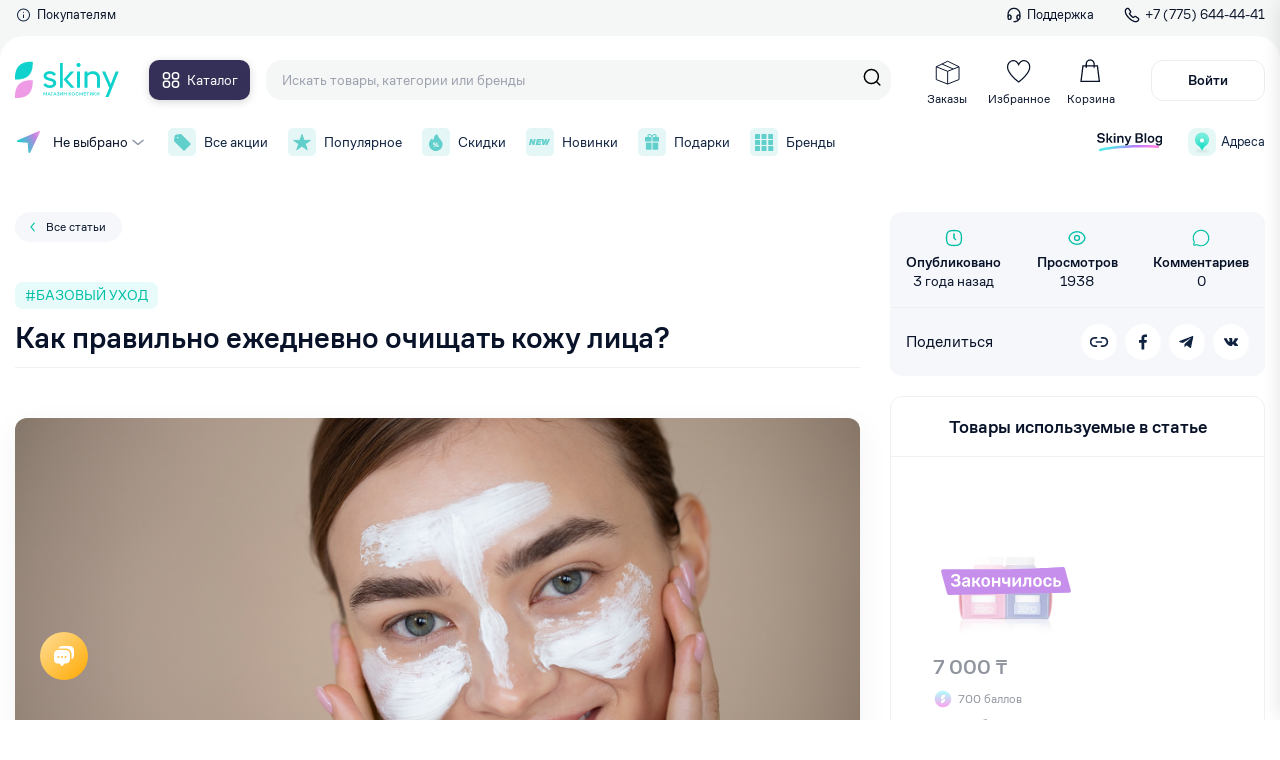

--- FILE ---
content_type: text/html; charset=utf-8
request_url: https://skiny.kz/blog/post/kak-pravilno-ezhednevno-ochishchat-kozhu-lica
body_size: 48065
content:
<!doctype html>
<html data-n-head-ssr lang="ru" data-n-head="%7B%22lang%22:%7B%22ssr%22:%22ru%22%7D%7D">
  <head >
    <title>Как правильно ежедневно очищать кожу лица? – блог Skiny.kz</title><meta data-n-head="ssr" charset="utf-8"><meta data-n-head="ssr" data-hid="description" name="description" content="Skiny - интернет-магазин уходовой косметики. Эффективные средства для ухода за лицом, телом и волосами. Купить с доставкой по Алматы и по всему Казахстану."><meta data-n-head="ssr" name="viewport" content="width=device-width"><meta data-n-head="ssr" name="google-site-verification" content="ogd3WekZuFUJ0D-NLU--OnlkG3oN05ycApWdyfYC2g4"><meta data-n-head="ssr" name="yandex-verification" content="9d459012371c2d15"><meta data-n-head="ssr" name="facebook-domain-verification" content="4gw4w133tuefwqmbv969sn6oddqf2o"><meta data-n-head="ssr" data-hid="og_type" name="og:type" content="website"><meta data-n-head="ssr" data-hid="og_sitename" name="og:sitename" content="Skiny"><meta data-n-head="ssr" data-hid="og_url" name="og:url" content="https://skiny.kz"><meta data-n-head="ssr" data-hid="og_locale" name="og:locale" content="ru_KZ"><meta data-n-head="ssr" data-hid="twitter_card" name="twitter:card" content="summary"><meta data-n-head="ssr" data-hid="twitter_site" name="twitter:site" content="@Skiny"><meta data-n-head="ssr" data-hid="twitter_creator" name="twitter:creator" content="@Skiny"><meta data-n-head="ssr" data-hid="og_title" name="og:title" content="Как правильно ежедневно очищать кожу лица? – блог Skiny.kz"><meta data-n-head="ssr" data-hid="twitter_title" name="twitter:title" content="Как правильно ежедневно очищать кожу лица? – блог Skiny.kz"><meta data-n-head="ssr" data-hid="og_image" name="og:image" content="https://skiny.kz/img/og-skiny.png"><meta data-n-head="ssr" data-hid="twitter_image" name="twitter:image" content="https://skiny.kz/img/og-skiny.png"><link data-n-head="ssr" rel="icon" type="image/x-icon" href="/favicon.ico"><link data-n-head="ssr" href="https://mc.yandex.ru/metrika/tag.js" rel="preload" as="script"><link data-n-head="ssr" data-hid="canonical" rel="canonical" href="https://skiny.kz/blog/post/kak-pravilno-ezhednevno-ochishchat-kozhu-lica"><script data-n-head="ssr" src="pixel.js" type="text/javascript"></script><script data-n-head="ssr" data-hid="gtm-script">if(!window._gtm_init){window._gtm_init=1;(function(w,n,d,m,e,p){w[d]=(w[d]==1||n[d]=='yes'||n[d]==1||n[m]==1||(w[e]&&w[e][p]&&w[e][p]()))?1:0})(window,navigator,'doNotTrack','msDoNotTrack','external','msTrackingProtectionEnabled');(function(w,d,s,l,x,y){w[x]={};w._gtm_inject=function(i){if(w.doNotTrack||w[x][i])return;w[x][i]=1;w[l]=w[l]||[];w[l].push({'gtm.start':new Date().getTime(),event:'gtm.js'});var f=d.getElementsByTagName(s)[0],j=d.createElement(s);j.async=true;j.src='https://www.googletagmanager.com/gtm.js?id='+i;f.parentNode.insertBefore(j,f);};w[y]('G-741L508782')})(window,document,'script','dataLayer','_gtm_ids','_gtm_inject')}</script><link rel="preload" href="/_nuxt/2da119c.js" as="script"><link rel="preload" href="/_nuxt/22945bc.js" as="script"><link rel="preload" href="/_nuxt/1558962.js" as="script"><link rel="preload" href="/_nuxt/33bf125.js" as="script"><link rel="preload" href="/_nuxt/bc32bc8.js" as="script"><link rel="preload" href="/_nuxt/9aab787.js" as="script"><link rel="preload" href="/_nuxt/66539b2.js" as="script"><link rel="preload" href="/_nuxt/f298abc.js" as="script"><link rel="preload" href="/_nuxt/ae13251.js" as="script"><link rel="preload" href="/_nuxt/49bae4f.js" as="script"><link rel="preload" href="/_nuxt/f647e97.js" as="script"><link rel="preload" href="/_nuxt/5208f54.js" as="script"><link rel="preload" href="/_nuxt/2a46ccd.js" as="script"><link rel="preload" href="/_nuxt/1cef3a9.js" as="script"><link rel="preload" href="/_nuxt/5ad2d06.js" as="script"><link rel="preload" href="/_nuxt/942c8e9.js" as="script"><link rel="preload" href="/_nuxt/9855368.js" as="script"><link rel="preload" href="/_nuxt/d4087d3.js" as="script"><link rel="preload" href="/_nuxt/9d241ee.js" as="script"><link rel="preload" href="/_nuxt/42fb219.js" as="script"><link rel="preload" href="/_nuxt/c1b04df.js" as="script"><link rel="preload" href="/_nuxt/34a7b58.js" as="script"><link rel="preload" href="/_nuxt/3c32d19.js" as="script"><link rel="preload" href="/_nuxt/d9b6d15.js" as="script"><link rel="preload" href="/_nuxt/5b89a9a.js" as="script"><link rel="preload" href="/_nuxt/dd2f2c5.js" as="script"><link rel="preload" href="/_nuxt/4cc74fd.js" as="script"><link rel="preload" href="/_nuxt/8836f70.js" as="script"><link rel="preload" href="/_nuxt/b432af3.js" as="script"><link rel="preload" href="/_nuxt/fd327c9.js" as="script"><link rel="preload" href="/_nuxt/880e6eb.js" as="script"><link rel="preload" href="/_nuxt/18f771c.js" as="script"><link rel="preload" href="/_nuxt/af9247b.js" as="script"><link rel="preload" href="/_nuxt/79a6041.js" as="script"><link rel="preload" href="/_nuxt/d6cd9dd.js" as="script"><link rel="preload" href="/_nuxt/7da32b6.js" as="script"><link rel="preload" href="/_nuxt/e55bdea.js" as="script"><link rel="preload" href="/_nuxt/3c9f665.js" as="script"><link rel="preload" href="/_nuxt/dd20a01.js" as="script"><link rel="preload" href="/_nuxt/9e28455.js" as="script"><link rel="preload" href="/_nuxt/3687bdd.js" as="script"><link rel="preload" href="/_nuxt/ad14568.js" as="script"><link rel="preload" href="/_nuxt/387ed8a.js" as="script"><link rel="preload" href="/_nuxt/de9d4ab.js" as="script"><link rel="preload" href="/_nuxt/6923dc5.js" as="script"><link rel="preload" href="/_nuxt/bcbb33f.js" as="script"><link rel="preload" href="/_nuxt/f1f1e8f.js" as="script"><link rel="preload" href="/_nuxt/cbed184.js" as="script"><link rel="preload" href="/_nuxt/4f9df9e.js" as="script"><link rel="preload" href="/_nuxt/d50ee81.js" as="script"><link rel="preload" href="/_nuxt/ad8a873.js" as="script"><link rel="preload" href="/_nuxt/04ab3d5.js" as="script"><link rel="preload" href="/_nuxt/bb66206.js" as="script"><style data-vue-ssr-id="66ff43ff:0 f8fcb60e:0 3d91f1bd:0 7e56e4e3:0 44d9f427:0 7d363d31:0 48da2950:0 63323c0f:0 7d27c39d:0 63837cb6:0 38b659cb:0 59dcd6c5:0 02ef941c:0 b42a8b38:0 2be96a6e:0 42e93654:0 5847c2a2:0 2b13f3a4:0 71606734:0 1f5c5013:0 4b39130c:0 136ca40c:0 53a61ff6:0 68f6ac0e:0 b574b9e2:0 9533774c:0 51c86f02:0 6546f7e0:0 567cd7c2:0 566ad632:0 473e7452:0 c8a2d2c0:0 e44c4da0:0 144145b0:0 975518b4:0 0005ae74:0 c7217c32:0">@font-face{font-family:"swiper-icons";src:url("data:application/font-woff;charset=utf-8;base64, [base64]//wADZ2x5ZgAAAywAAADMAAAD2MHtryVoZWFkAAABbAAAADAAAAA2E2+eoWhoZWEAAAGcAAAAHwAAACQC9gDzaG10eAAAAigAAAAZAAAArgJkABFsb2NhAAAC0AAAAFoAAABaFQAUGG1heHAAAAG8AAAAHwAAACAAcABAbmFtZQAAA/gAAAE5AAACXvFdBwlwb3N0AAAFNAAAAGIAAACE5s74hXjaY2BkYGAAYpf5Hu/j+W2+MnAzMYDAzaX6QjD6/4//Bxj5GA8AuRwMYGkAPywL13jaY2BkYGA88P8Agx4j+/8fQDYfA1AEBWgDAIB2BOoAeNpjYGRgYNBh4GdgYgABEMnIABJzYNADCQAACWgAsQB42mNgYfzCOIGBlYGB0YcxjYGBwR1Kf2WQZGhhYGBiYGVmgAFGBiQQkOaawtDAoMBQxXjg/wEGPcYDDA4wNUA2CCgwsAAAO4EL6gAAeNpj2M0gyAACqxgGNWBkZ2D4/wMA+xkDdgAAAHjaY2BgYGaAYBkGRgYQiAHyGMF8FgYHIM3DwMHABGQrMOgyWDLEM1T9/w8UBfEMgLzE////P/5//f/V/xv+r4eaAAeMbAxwIUYmIMHEgKYAYjUcsDAwsLKxc3BycfPw8jEQA/[base64]/uznmfPFBNODM2K7MTQ45YEAZqGP81AmGGcF3iPqOop0r1SPTaTbVkfUe4HXj97wYE+yNwWYxwWu4v1ugWHgo3S1XdZEVqWM7ET0cfnLGxWfkgR42o2PvWrDMBSFj/IHLaF0zKjRgdiVMwScNRAoWUoH78Y2icB/yIY09An6AH2Bdu/UB+yxopYshQiEvnvu0dURgDt8QeC8PDw7Fpji3fEA4z/PEJ6YOB5hKh4dj3EvXhxPqH/SKUY3rJ7srZ4FZnh1PMAtPhwP6fl2PMJMPDgeQ4rY8YT6Gzao0eAEA409DuggmTnFnOcSCiEiLMgxCiTI6Cq5DZUd3Qmp10vO0LaLTd2cjN4fOumlc7lUYbSQcZFkutRG7g6JKZKy0RmdLY680CDnEJ+UMkpFFe1RN7nxdVpXrC4aTtnaurOnYercZg2YVmLN/d/gczfEimrE/fs/bOuq29Zmn8tloORaXgZgGa78yO9/cnXm2BpaGvq25Dv9S4E9+5SIc9PqupJKhYFSSl47+Qcr1mYNAAAAeNptw0cKwkAAAMDZJA8Q7OUJvkLsPfZ6zFVERPy8qHh2YER+3i/BP83vIBLLySsoKimrqKqpa2hp6+jq6RsYGhmbmJqZSy0sraxtbO3sHRydnEMU4uR6yx7JJXveP7WrDycAAAAAAAH//wACeNpjYGRgYOABYhkgZgJCZgZNBkYGLQZtIJsFLMYAAAw3ALgAeNolizEKgDAQBCchRbC2sFER0YD6qVQiBCv/H9ezGI6Z5XBAw8CBK/m5iQQVauVbXLnOrMZv2oLdKFa8Pjuru2hJzGabmOSLzNMzvutpB3N42mNgZGBg4GKQYzBhYMxJLMlj4GBgAYow/P/PAJJhLM6sSoWKfWCAAwDAjgbRAAB42mNgYGBkAIIbCZo5IPrmUn0hGA0AO8EFTQAA") format("woff");font-weight:400;font-style:normal}:root{--swiper-theme-color:#007aff}.swiper-container{margin-left:auto;margin-right:auto;position:relative;overflow:hidden;list-style:none;padding:0;z-index:1}.swiper-container-vertical>.swiper-wrapper{flex-direction:column}.swiper-wrapper{position:relative;width:100%;height:100%;z-index:1;display:flex;transition-property:transform;box-sizing:content-box}.swiper-container-android .swiper-slide,.swiper-wrapper{transform:translateZ(0)}.swiper-container-multirow>.swiper-wrapper{flex-wrap:wrap}.swiper-container-multirow-column>.swiper-wrapper{flex-wrap:wrap;flex-direction:column}.swiper-container-free-mode>.swiper-wrapper{transition-timing-function:ease-out;margin:0 auto}.swiper-container-pointer-events{touch-action:pan-y}.swiper-container-pointer-events.swiper-container-vertical{touch-action:pan-x}.swiper-slide{flex-shrink:0;width:100%;height:100%;position:relative;transition-property:transform}.swiper-slide-invisible-blank{visibility:hidden}.swiper-container-autoheight,.swiper-container-autoheight .swiper-slide{height:auto}.swiper-container-autoheight .swiper-wrapper{align-items:flex-start;transition-property:transform,height}.swiper-container-3d{perspective:1200px}.swiper-container-3d .swiper-cube-shadow,.swiper-container-3d .swiper-slide,.swiper-container-3d .swiper-slide-shadow-bottom,.swiper-container-3d .swiper-slide-shadow-left,.swiper-container-3d .swiper-slide-shadow-right,.swiper-container-3d .swiper-slide-shadow-top,.swiper-container-3d .swiper-wrapper{transform-style:preserve-3d}.swiper-container-3d .swiper-slide-shadow-bottom,.swiper-container-3d .swiper-slide-shadow-left,.swiper-container-3d .swiper-slide-shadow-right,.swiper-container-3d .swiper-slide-shadow-top{position:absolute;left:0;top:0;width:100%;height:100%;pointer-events:none;z-index:10}.swiper-container-3d .swiper-slide-shadow-left{background-image:linear-gradient(270deg,rgba(0,0,0,.5),transparent)}.swiper-container-3d .swiper-slide-shadow-right{background-image:linear-gradient(90deg,rgba(0,0,0,.5),transparent)}.swiper-container-3d .swiper-slide-shadow-top{background-image:linear-gradient(0deg,rgba(0,0,0,.5),transparent)}.swiper-container-3d .swiper-slide-shadow-bottom{background-image:linear-gradient(180deg,rgba(0,0,0,.5),transparent)}.swiper-container-css-mode>.swiper-wrapper{overflow:auto;scrollbar-width:none;-ms-overflow-style:none}.swiper-container-css-mode>.swiper-wrapper::-webkit-scrollbar{display:none}.swiper-container-css-mode>.swiper-wrapper>.swiper-slide{scroll-snap-align:start start}.swiper-container-horizontal.swiper-container-css-mode>.swiper-wrapper{-ms-scroll-snap-type:x mandatory;scroll-snap-type:x mandatory}.swiper-container-vertical.swiper-container-css-mode>.swiper-wrapper{-ms-scroll-snap-type:y mandatory;scroll-snap-type:y mandatory}:root{--swiper-navigation-size:44px}.swiper-button-next,.swiper-button-prev{position:absolute;top:50%;width:27px;width:calc(var(--swiper-navigation-size)/44*27);height:44px;height:var(--swiper-navigation-size);margin-top:-22px;margin-top:calc(0px - var(--swiper-navigation-size)/2);z-index:10;cursor:pointer;display:flex;align-items:center;justify-content:center;color:var(--swiper-theme-color);color:var(--swiper-navigation-color,var(--swiper-theme-color))}.swiper-button-next.swiper-button-disabled,.swiper-button-prev.swiper-button-disabled{opacity:.35;cursor:auto;pointer-events:none}.swiper-button-next:after,.swiper-button-prev:after{font-family:swiper-icons;font-size:44px;font-size:var(--swiper-navigation-size);text-transform:none!important;letter-spacing:0;text-transform:none;font-feature-settings:normal,;font-variant:normal;line-height:1}.swiper-button-prev,.swiper-container-rtl .swiper-button-next{left:10px;right:auto}.swiper-button-prev:after,.swiper-container-rtl .swiper-button-next:after{content:"prev"}.swiper-button-next,.swiper-container-rtl .swiper-button-prev{right:10px;left:auto}.swiper-button-next:after,.swiper-container-rtl .swiper-button-prev:after{content:"next"}.swiper-button-next.swiper-button-white,.swiper-button-prev.swiper-button-white{--swiper-navigation-color:#fff}.swiper-button-next.swiper-button-black,.swiper-button-prev.swiper-button-black{--swiper-navigation-color:#000}.swiper-button-lock{display:none}.swiper-pagination{position:absolute;text-align:center;transition:opacity .3s;transform:translateZ(0);z-index:10}.swiper-pagination.swiper-pagination-hidden{opacity:0}.swiper-container-horizontal>.swiper-pagination-bullets,.swiper-pagination-custom,.swiper-pagination-fraction{bottom:10px;left:0;width:100%}.swiper-pagination-bullets-dynamic{overflow:hidden;font-size:0}.swiper-pagination-bullets-dynamic .swiper-pagination-bullet{transform:scale(.33);position:relative}.swiper-pagination-bullets-dynamic .swiper-pagination-bullet-active,.swiper-pagination-bullets-dynamic .swiper-pagination-bullet-active-main{transform:scale(1)}.swiper-pagination-bullets-dynamic .swiper-pagination-bullet-active-prev{transform:scale(.66)}.swiper-pagination-bullets-dynamic .swiper-pagination-bullet-active-prev-prev{transform:scale(.33)}.swiper-pagination-bullets-dynamic .swiper-pagination-bullet-active-next{transform:scale(.66)}.swiper-pagination-bullets-dynamic .swiper-pagination-bullet-active-next-next{transform:scale(.33)}.swiper-pagination-bullet{width:8px;height:8px;display:inline-block;border-radius:50%;background:#000;opacity:.2}button.swiper-pagination-bullet{border:none;margin:0;padding:0;box-shadow:none;-webkit-appearance:none;-moz-appearance:none;appearance:none}.swiper-pagination-clickable .swiper-pagination-bullet{cursor:pointer}.swiper-pagination-bullet:only-child{display:none!important}.swiper-pagination-bullet-active{opacity:1;background:var(--swiper-theme-color);background:var(--swiper-pagination-color,var(--swiper-theme-color))}.swiper-container-vertical>.swiper-pagination-bullets{right:10px;top:50%;transform:translate3d(0,-50%,0)}.swiper-container-vertical>.swiper-pagination-bullets .swiper-pagination-bullet{margin:6px 0;display:block}.swiper-container-vertical>.swiper-pagination-bullets.swiper-pagination-bullets-dynamic{top:50%;transform:translateY(-50%);width:8px}.swiper-container-vertical>.swiper-pagination-bullets.swiper-pagination-bullets-dynamic .swiper-pagination-bullet{display:inline-block;transition:transform .2s,top .2s}.swiper-container-horizontal>.swiper-pagination-bullets .swiper-pagination-bullet{margin:0 4px}.swiper-container-horizontal>.swiper-pagination-bullets.swiper-pagination-bullets-dynamic{left:50%;transform:translateX(-50%);white-space:nowrap}.swiper-container-horizontal>.swiper-pagination-bullets.swiper-pagination-bullets-dynamic .swiper-pagination-bullet{transition:transform .2s,left .2s}.swiper-container-horizontal.swiper-container-rtl>.swiper-pagination-bullets-dynamic .swiper-pagination-bullet{transition:transform .2s,right .2s}.swiper-pagination-progressbar{background:rgba(0,0,0,.25);position:absolute}.swiper-pagination-progressbar .swiper-pagination-progressbar-fill{background:var(--swiper-theme-color);background:var(--swiper-pagination-color,var(--swiper-theme-color));position:absolute;left:0;top:0;width:100%;height:100%;transform:scale(0);transform-origin:left top}.swiper-container-rtl .swiper-pagination-progressbar .swiper-pagination-progressbar-fill{transform-origin:right top}.swiper-container-horizontal>.swiper-pagination-progressbar,.swiper-container-vertical>.swiper-pagination-progressbar.swiper-pagination-progressbar-opposite{width:100%;height:4px;left:0;top:0}.swiper-container-horizontal>.swiper-pagination-progressbar.swiper-pagination-progressbar-opposite,.swiper-container-vertical>.swiper-pagination-progressbar{width:4px;height:100%;left:0;top:0}.swiper-pagination-white{--swiper-pagination-color:#fff}.swiper-pagination-black{--swiper-pagination-color:#000}.swiper-pagination-lock{display:none}.swiper-scrollbar{border-radius:10px;position:relative;-ms-touch-action:none;background:rgba(0,0,0,.1)}.swiper-container-horizontal>.swiper-scrollbar{position:absolute;left:1%;bottom:3px;z-index:50;height:5px;width:98%}.swiper-container-vertical>.swiper-scrollbar{position:absolute;right:3px;top:1%;z-index:50;width:5px;height:98%}.swiper-scrollbar-drag{height:100%;width:100%;position:relative;background:rgba(0,0,0,.5);border-radius:10px;left:0;top:0}.swiper-scrollbar-cursor-drag{cursor:move}.swiper-scrollbar-lock{display:none}.swiper-zoom-container{width:100%;height:100%;display:flex;justify-content:center;align-items:center;text-align:center}.swiper-zoom-container>canvas,.swiper-zoom-container>img,.swiper-zoom-container>svg{max-width:100%;max-height:100%;-o-object-fit:contain;object-fit:contain}.swiper-slide-zoomed{cursor:move}.swiper-lazy-preloader{width:42px;height:42px;position:absolute;left:50%;top:50%;margin-left:-21px;margin-top:-21px;z-index:10;transform-origin:50%;-webkit-animation:swiper-preloader-spin 1s linear infinite;animation:swiper-preloader-spin 1s linear infinite;box-sizing:border-box;border-left:4px solid var(--swiper-theme-color);border-bottom:4px solid var(--swiper-theme-color);border-right:4px solid var(--swiper-theme-color);border:4px solid var(--swiper-preloader-color,var(--swiper-theme-color));border-radius:50%;border-top:4px solid transparent}.swiper-lazy-preloader-white{--swiper-preloader-color:#fff}.swiper-lazy-preloader-black{--swiper-preloader-color:#000}@-webkit-keyframes swiper-preloader-spin{to{transform:rotate(1turn)}}@keyframes swiper-preloader-spin{to{transform:rotate(1turn)}}.swiper-container .swiper-notification{position:absolute;left:0;top:0;pointer-events:none;opacity:0;z-index:-1000}.swiper-container-fade.swiper-container-free-mode .swiper-slide{transition-timing-function:ease-out}.swiper-container-fade .swiper-slide{pointer-events:none;transition-property:opacity}.swiper-container-fade .swiper-slide .swiper-slide{pointer-events:none}.swiper-container-fade .swiper-slide-active,.swiper-container-fade .swiper-slide-active .swiper-slide-active{pointer-events:auto}.swiper-container-cube{overflow:visible}.swiper-container-cube .swiper-slide{pointer-events:none;-webkit-backface-visibility:hidden;backface-visibility:hidden;z-index:1;visibility:hidden;transform-origin:0 0;width:100%;height:100%}.swiper-container-cube .swiper-slide .swiper-slide{pointer-events:none}.swiper-container-cube.swiper-container-rtl .swiper-slide{transform-origin:100% 0}.swiper-container-cube .swiper-slide-active,.swiper-container-cube .swiper-slide-active .swiper-slide-active{pointer-events:auto}.swiper-container-cube .swiper-slide-active,.swiper-container-cube .swiper-slide-next,.swiper-container-cube .swiper-slide-next+.swiper-slide,.swiper-container-cube .swiper-slide-prev{pointer-events:auto;visibility:visible}.swiper-container-cube .swiper-slide-shadow-bottom,.swiper-container-cube .swiper-slide-shadow-left,.swiper-container-cube .swiper-slide-shadow-right,.swiper-container-cube .swiper-slide-shadow-top{z-index:0;-webkit-backface-visibility:hidden;backface-visibility:hidden}.swiper-container-cube .swiper-cube-shadow{position:absolute;left:0;bottom:0;width:100%;height:100%;opacity:.6;z-index:0}.swiper-container-cube .swiper-cube-shadow:before{content:"";background:#000;position:absolute;left:0;top:0;bottom:0;right:0;filter:blur(50px)}.swiper-container-flip{overflow:visible}.swiper-container-flip .swiper-slide{pointer-events:none;-webkit-backface-visibility:hidden;backface-visibility:hidden;z-index:1}.swiper-container-flip .swiper-slide .swiper-slide{pointer-events:none}.swiper-container-flip .swiper-slide-active,.swiper-container-flip .swiper-slide-active .swiper-slide-active{pointer-events:auto}.swiper-container-flip .swiper-slide-shadow-bottom,.swiper-container-flip .swiper-slide-shadow-left,.swiper-container-flip .swiper-slide-shadow-right,.swiper-container-flip .swiper-slide-shadow-top{z-index:0;-webkit-backface-visibility:hidden;backface-visibility:hidden}.vue-slider-disabled{opacity:.5;cursor:not-allowed}.vue-slider-rail{background-color:#ccc;border-radius:15px}.vue-slider-process{background-color:#3498db;border-radius:15px}.vue-slider-mark{z-index:4}.vue-slider-mark:first-child .vue-slider-mark-step,.vue-slider-mark:last-child .vue-slider-mark-step{display:none}.vue-slider-mark-step{width:100%;height:100%;border-radius:50%;background-color:rgba(0,0,0,.16)}.vue-slider-mark-label{font-size:14px;white-space:nowrap}.vue-slider-dot-handle{cursor:pointer;width:100%;height:100%;border-radius:50%;background-color:#fff;box-sizing:border-box;box-shadow:.5px .5px 2px 1px rgba(0,0,0,.32)}.vue-slider-dot-handle-focus{box-shadow:0 0 1px 2px rgba(52,152,219,.36)}.vue-slider-dot-handle-disabled{cursor:not-allowed;background-color:#ccc}.vue-slider-dot-tooltip-inner{font-size:14px;white-space:nowrap;padding:2px 5px;min-width:20px;text-align:center;color:#fff;border-radius:5px;border-color:#3498db;background-color:#3498db;box-sizing:content-box}.vue-slider-dot-tooltip-inner:after{content:"";position:absolute}.vue-slider-dot-tooltip-inner-top:after{top:100%;left:50%;transform:translate(-50%);height:0;width:0;border:5px solid transparent;border-top-color:inherit}.vue-slider-dot-tooltip-inner-bottom:after{bottom:100%;left:50%;transform:translate(-50%);height:0;width:0;border:5px solid transparent;border-bottom-color:inherit}.vue-slider-dot-tooltip-inner-left:after{left:100%;top:50%;transform:translateY(-50%);height:0;width:0;border:5px solid transparent;border-left-color:inherit}.vue-slider-dot-tooltip-inner-right:after{right:100%;top:50%;transform:translateY(-50%);height:0;width:0;border:5px solid transparent;border-right-color:inherit}.vue-slider-dot-tooltip-wrapper{opacity:0;transition:all .3s}.vue-slider-dot-tooltip-wrapper-show{opacity:1}@font-face{font-family:"Rubik";font-style:normal;font-weight:500;src:url(/fonts/rubik-v12-latin_cyrillic-500.woff);font-display:fallback}@font-face{font-family:"Rubik";font-style:normal;font-weight:400;src:url(/fonts/rubik-v12-latin_cyrillic-regular.woff);font-display:fallback}@font-face{font-family:"CoFo Sans";src:url(/fonts/CoFoSans-Bold.eot);src:local("CoFo Sans Bold"),local("/fonts/CoFoSans-Bold"),url(/fonts/CoFoSans-Bold.eot?#iefix) format("embedded-opentype"),url(/fonts/CoFoSans-Bold.woff2) format("woff2"),url(/fonts/CoFoSans-Bold.woff) format("woff"),url(/fonts/CoFoSans-Bold.ttf) format("truetype");font-weight:700;font-style:normal;font-display:fallback}@font-face{font-family:"CoFo Sans";src:url(/fonts/CoFoSans-Regular.eot);src:local("CoFo Sans"),local("/fonts/CoFoSans-Regular"),url(/fonts/CoFoSans-Regular.eot?#iefix) format("embedded-opentype"),url(/fonts/CoFoSans-Regular.woff2) format("woff2"),url(/fonts/CoFoSans-Regular.woff) format("woff"),url(/fonts/CoFoSans-Regular.ttf) format("truetype");font-weight:400;font-style:normal;font-display:fallback}@font-face{font-family:"CoFo Sans";src:url(/fonts/CoFoSans-Medium.eot);src:local("CoFo Sans Medium"),local("/fonts/CoFoSans-Medium"),url(/fonts/CoFoSans-Medium.eot?#iefix) format("embedded-opentype"),url(/fonts/CoFoSans-Medium.woff2) format("woff2"),url(/fonts/CoFoSans-Medium.woff) format("woff"),url(/fonts/CoFoSans-Medium.ttf) format("truetype");font-weight:500;font-style:normal;font-display:fallback}:root{--font-base:"CoFo Sans",-apple-system,BlinkMacSystemFont,"Segoe UI","Oxygen","Ubuntu","Helvetica Neue",Arial,sans-serif;--text-primary:#081329;--el-border:#ebedf0;--c-red:#ff3347;--color-green:#00bfa5;--color-pink:#de22ce;--color-pink-light:#fce9fa;--color-green-light:#e7fbfa;--color-black:#0f2240;--color-red:#fb5959;--color-gray:#637282;--color-lightgray:#f5f7fa;--color-lightgray2:#eef0f2;--color-tretiyary:#9ca1ad;--color-purple:#8006d5;--color-orange:#ffa800;--color-navy:#353057;--color-green1:#43f0ab;--color-el-faceplace:#f5f7f7;--text-bigger:30px;--text-big:24px;--text-medium-big:20px;--text-medium:18px;--text-small-medium:14px;--text-small:12px;--text-smaller:10px}html{scroll-behavior:smooth}*,:after,:before{box-sizing:border-box}ol,ul{padding:0;list-style:none}body,figure,h1,h2,h3,h4,h5,h6,li,ol,p,ul{margin:0;font-weight:400}h1{margin-bottom:.7em}a.btn{display:inline-flex;align-items:center;justify-content:center}body{min-height:100vh;padding-top:172px;scroll-behavior:smooth;text-rendering:optimizeSpeed;font-family:"CoFo Sans",-apple-system,BlinkMacSystemFont,"Segoe UI","Oxygen","Ubuntu","Helvetica Neue",Arial,sans-serif;font-family:var(--font-base);font-size:16px;line-height:1.4;overflow-x:hidden!important;color:#081329;color:var(--text-primary);background-color:#fff;touch-action:manipulation;-webkit-tap-highlight-color:transparent}body.--hidden{overflow-x:hidden;overflow-y:hidden;padding-right:6px}a{text-decoration:none}img{max-width:100%;display:block}input{border:none}a,button,input,select,textarea{outline:none;font:inherit}a:focus,button:focus,input:focus,select:focus,textarea:focus{outline:none}a::-moz-placeholder,button::-moz-placeholder,input::-moz-placeholder,select::-moz-placeholder,textarea::-moz-placeholder{color:#9ca1ad;color:var(--color-tretiyary)}a:-ms-input-placeholder,button:-ms-input-placeholder,input:-ms-input-placeholder,select:-ms-input-placeholder,textarea:-ms-input-placeholder{color:#9ca1ad;color:var(--color-tretiyary)}a::placeholder,button::placeholder,input::placeholder,select::placeholder,textarea::placeholder{color:#9ca1ad;color:var(--color-tretiyary)}button{cursor:pointer;border:none}a,button{color:#081329;color:var(--text-primary)}select{background:#fff}input::-webkit-inner-spin-button,input::-webkit-outer-spin-button{-webkit-appearance:none;margin:0}h1{font-size:24px;font-size:var(--text-big);font-weight:500}input::-moz-placeholder{color:#9ca1ad}input:-ms-input-placeholder{color:#9ca1ad}input::placeholder{color:#9ca1ad}input{font-size:14px}input[type=number]{-moz-appearance:textfield}.control-label{color:#637282;color:var(--color-gray);margin-bottom:.2em}.control-label,select{font-size:14px;font-size:var(--text-small-medium)}select{background:transparent;height:42px;padding:11px 14px;border:1px solid #eef0f2;border:1px solid var(--color-lightgray2);border-radius:6px;width:100%;-webkit-appearance:none;-moz-appearance:none;appearance:none;background-image:url(/icons/select_tri.svg);background-repeat:no-repeat;background-position:right 13px center}label{display:block}@media (min-width:1280px){::-webkit-scrollbar-track{-webkit-box-shadow:inset 0 0 6px rgba(0,0,0,.2);background-color:#fff}::-webkit-scrollbar{width:6px;background-color:#fff}::-webkit-scrollbar-thumb{background-color:#00bfa5;background-color:var(--color-green)}}.vue-star-rating-star{display:inline-flex!important}.layout{display:flex;flex-direction:column;min-height:100vh}.layout-container{max-width:1414px;padding:0 15px;width:100%;margin:0 auto}.layout-wrapper{position:relative;flex-grow:1}.row{display:flex}.row.-space-between{justify-content:space-between}.row.-flex-start{align-items:flex-start}.product-row{flex-wrap:wrap}.align-top{align-items:flex-start}.justify-between{justify-content:space-between}.justify-center{justify-content:center}.align-center{align-items:center}*{outline:none!important}.btn{border-radius:8px;padding-left:1.1em;padding-right:1.1em;transition:.3s;min-height:36px;font-size:15px;font-weight:500}[disabled=disabled]{opacity:.5}.--btn-primary{background:#de22ce;background:var(--color-pink);color:#fff}.--btn-primary:hover{background:#b21ba5;color:#fff}.--btn-pink-transparent{border:1px solid #de22ce;border:1px solid var(--color-pink);color:#de22ce;color:var(--color-pink);background-color:transparent;font-weight:400}.--btn-pink-transparent:hover{background-color:#de22ce;background-color:var(--color-pink);color:#fff}.--btn-secondary{background:#00bfa5;background:var(--color-green);color:#fff}.--btn-secondary:hover{background:#00a28c}.--btn-navy{background:#353057;background:var(--color-navy);color:#fff;border:2px solid transparent}.--btn-outline{box-shadow:0 2px 4px rgba(0,0,0,.04);background:transparent;border:2px solid #ebedf0}.--btn-pink-light:hover{background:#de22ce;background:var(--color-pink);color:#fff}.--btn-pink-light{background:#fce9fa;background:var(--color-pink-light);color:#de22ce;color:var(--color-pink);font-weight:500}.--btn-green-light{background:#e7fbfa;background:var(--color-green-light);color:#00bfa5;color:var(--color-green);font-weight:500}.--btn-green-light:hover{background:#00bfa5;background:var(--color-green);color:#e7fbfa;color:var(--color-green-light)}.--btn-gray{background:#eef0f2;color:#858a97}.--btn-gray:hover{background:#dadada}.--btn-large{height:44px;width:100%}.--weight-500{font-weight:500}.--bg-green{background:#00bfa5;background:var(--color-green)}.--bg-orange{background:#ffa800;background:var(--color-orange)}.--bg-lightgray{background-color:#f5f7fa!important;background-color:var(--color-lightgray)!important}.--divider{height:1px;width:100%;background:#eef0f2;background:var(--color-lightgray2)}.--text-gray{color:#637282;color:var(--color-gray)}.--text-green{color:#00bfa5;color:var(--color-green)}.--text-pink{color:#de22ce;color:var(--color-pink)}.--text-black{color:#0f2240;color:var(--color-black)}.--text-red{color:#fb5959!important;color:var(--color-red)!important}.--mb-1{margin-bottom:10px!important}.--mb-2{margin-bottom:20px!important}.--mb-3{margin-bottom:30px!important}.--mb-4{margin-bottom:40px!important}.--mb-5{margin-bottom:50px!important}.--text-small-medium{font-size:14px;font-size:var(--text-small-medium)}.--text-small{font-size:12px!important;font-size:var(--text-small)!important}.--text-medium-big{font-size:20px;font-size:var(--text-medium-big)}.--text-medium{font-size:18px;font-size:var(--text-medium)}.--text-big{font-size:24px;font-size:var(--text-big)}.back-link{background:#fff;display:flex;width:-webkit-max-content;width:-moz-max-content;width:max-content;padding:7px 16px 7px 10px;align-items:center;border-radius:100px;cursor:pointer;font-size:12px;font-size:var(--text-small)}.back-link svg{margin-right:5px}.tabs{display:flex;justify-content:space-between;font-size:16px;font-weight:500;border-top:1px solid #f5f7fa;border-top:1px solid var(--color-lightgray);border-bottom:1px solid #f5f7fa;border-bottom:1px solid var(--color-lightgray)}.tabs-item{padding:11px 0;color:#637282;color:var(--color-gray);flex-grow:1;text-align:center;position:relative}.tabs-item.active{color:#0f2240;color:var(--color-black)}.tabs-item.active:after{content:"";position:absolute;bottom:0;left:0;width:100%;height:2px;background:#00bfa5;background:var(--color-green);border-radius:99px}.--new-tag{background:#c6e100}.--hit-tag{background:#8006d5}.--stock-tag{background:url(/icons/bg_stock.svg);border-radius:0!important;background-repeat:no-repeat;background-size:100%;width:45px;text-align:right}.--red-heart path{fill:#fb5959!important;stroke:#fb5959!important}.more-link{font-size:12px;font-size:var(--text-small);border:1px solid #eef0f2;border-radius:8px;padding:6px 16px;transition:.3s}.more-link:hover{background:#de22ce;background:var(--color-pink);color:#fff}.title-page{font-size:24px;font-size:var(--text-big);font-weight:500;color:#0f2240!important;color:var(--color-black)!important}.--text-with-ico-left{display:flex;font-size:14px;font-size:var(--text-small-medium);align-items:center}.--text-with-ico-left svg{margin-right:3px}.--center{text-align:center}.--text-with-ico-right{display:flex;font-size:14px;font-size:var(--text-small-medium);align-items:center}.--text-with-ico-right svg{margin-left:3px}.gray-heart.active path{fill:#fb5959;fill:var(--color-red);stroke:#fb5959;stroke:var(--color-red)}.form-control{height:48px;border:1px solid #f5f7f7;border:1px solid var(--color-el-faceplace);border-radius:12px;padding-left:16px;font-size:16px}.form-control.invalid{border-color:#fb5959!important;border-color:var(--color-red)!important;background:rgba(255,51,71,.10196)!important}.form-control:focus{border-color:#00bfa5;border-color:var(--color-green)}.form-error{color:#fb5959;color:var(--color-red);font-size:14px;font-size:var(--text-small-medium);margin-top:6px}.form-hint{color:#9ca1ad;color:var(--color-tretiyary);font-size:12px;font-size:var(--text-small);margin-top:5px}.form-group{margin-bottom:24px}.form-group select{height:48px;border:1px solid #d8e0f0;border-radius:6px;padding-left:12px;font-size:16px}.form-row{display:flex;flex-wrap:wrap}.dynamic-input{position:relative}.dynamic-input input{width:100%;z-index:1;position:relative;background-color:transparent}.dynamic-input input:focus{padding-top:18px;border-color:#00bfa5;border-color:var(--color-green)}.dynamic-input input:focus~.dynamic-input-placeholder{position:absolute;transform:translateY(-10px) scale(.8);color:#00bfa5;color:var(--color-green);z-index:2}.dynamic-input-placeholder{position:absolute;top:14px;left:16px;color:#9ca1ad;color:var(--color-tretiyary);font-size:15px;transition:.3s ease;-webkit-backface-visibility:hidden;backface-visibility:hidden;will-change:transform;transform-origin:0 0}.dynamic-input.not_empty input{padding-top:18px;border-color:#f5f7f7;border-color:var(--color-el-faceplace);background:#f5f7f7;background:var(--color-el-faceplace)}.dynamic-input.not_empty input:focus~.dynamic-input-placeholder{color:#9ca1ad;color:var(--color-tretiyary)}.dynamic-input.not_empty .dynamic-input-placeholder{position:absolute;transform:translateY(-10px) scale(.8);z-index:2}.pointer{cursor:pointer}.bottom-sheet__content{height:auto!important}.image-placeholder{-o-object-fit:contain!important;object-fit:contain!important}.address-commas span:after{content:", "}.address-commas span:last-child:after{display:none}.--added{opacity:1!important}.vue-slider-dot{z-index:3!important}#jvlabelWrap{display:none!important}.jivoBtn{position:fixed;bottom:40px;left:40px;z-index:9}.content-text h1{font-size:18px}.content-text h2{font-size:17px}.content-text h3{font-size:16px}.content-text p{margin-bottom:1em}.content-text b,.content-text strong{font-weight:500}@media (max-width:1280px){.title-page{font-size:20px;font-size:var(--text-medium-big)}}.-divider{background:#f5f7fa;height:1px}.product-tooltip{max-width:370px;background:#fff;padding:16px;filter:drop-shadow(0 8px 20px rgba(0,0,0,.1));font-size:12px;border-radius:20px;text-align:center;line-height:133%}.product-tooltip:after{content:"";position:absolute;left:50.5%;transform:translateX(-50%);top:-24px;border:12px solid transparent;border-bottom-color:#fff}.mb-0{margin-bottom:0!important}.btn-dark{padding:13px;font-weight:500;border-radius:16px;background:#0f2240;background:var(--color-black);color:#fff;height:48px}.btn-dark,.btn-light{font-size:15px;line-height:22px;position:relative}.btn-light{display:flex;justify-content:center;align-items:center;background:transparent;border:2px solid #ebedf0;border-radius:16px;color:#0f2240;color:var(--color-black)}.slide-up-enter-active,.slide-up-leave-active{transition:transform .5s ease}.fade-enter-active,.fade-leave-active{transition:opacity .2s}.fade-enter,.fade-leave-to{opacity:0}.burger-enter-active,.burger-leave-active{transition:opacity .2s ease}.burger-enter,.burger-leave-to{opacity:0}.slide-up-enter-active,.slide-up-leave-active{transition:transform .3s ease-out}.slide-up-enter,.slide-up-leave-to{transform:translateY(100%)}.slide-up-enter ul,.slide-up-leave-to ul{cursor:pointer}.slide-down-enter-active,.slide-down-leave-active{transition:transform .3s ease-out}.slide-down-enter,.slide-down-leave-to{transform:translateY(-100%)}.modal{position:fixed;left:0;top:0;width:100%;height:100%;display:flex;justify-content:center;align-items:center;z-index:12}.modal .--mb{margin-bottom:16px}.modal.--small .modal-inner{width:374px}.modal.--medium .modal-inner{width:404px}.modal.--medium-big .modal-inner{width:580px}.modal.--big .modal-inner{width:1020px}.modal .form-control{width:100%}.modal-back{position:absolute;left:15px;top:20px;background-color:transparent;border:1px solid #eef0f2;border:1px solid var(--color-lightgray2);width:36px;height:36px;display:flex;align-items:center;justify-content:center;border-radius:100%}.modal-back path{fill:#0f2240;fill:var(--color-black)}.modal-back:hover{background-color:#eef0f2;background-color:var(--color-lightgray2)}.modal-back:hover path{fill:#0f2240;fill:var(--color-black)}.modal-close{background-color:transparent;position:absolute;right:15px;top:20px;width:36px;height:36px;display:flex;align-items:center;justify-content:center;border-radius:100%}.modal-close path,.modal-close path path{fill:#0f2240;fill:var(--color-black)}.modal-close-text{position:absolute;right:16px;top:16px;background:#fff;box-shadow:0 4px 8px rgba(0,0,0,.08);border-radius:8px;display:flex;align-items:center;padding:5px 12px;font-size:12px;font-size:var(--text-small);transition:.3s;z-index:999}.modal-close-text svg{margin-left:4px}.modal-close-text svg path{fill:#0f2240;fill:var(--color-black)}.modal-close-text:hover{background-color:#f5f7fa;background-color:var(--color-lightgray)}.modal-inner{background-color:#fff;padding:50px 24px 24px;position:relative;border-radius:24px}.modal-overlay{position:absolute;width:100%;height:100%;top:0;left:0;background:rgba(0,0,0,.5)}.modal-heading{font-weight:500;font-size:24px;font-size:var(--text-big);line-height:133%;margin-bottom:8px}.modal-subtitle{font-weight:500;margin-bottom:4px}.modal-description,.modal-subtitle{font-size:14px;font-size:var(--text-small-medium)}.modal-description{margin-bottom:20px}.modal-image{margin:10px auto 20px}.modal-btn-wrp{display:flex;align-items:center;justify-content:space-between}.modal-sub{text-align:center;font-size:12px;color:#637282;color:var(--color-gray);margin-top:32px}.modal-sub a{color:#00bfa5;color:var(--color-green)}.modal-bottom-info{margin-top:36px;color:#637282;color:var(--color-gray);font-size:14px;font-size:var(--text-small-medium);text-align:center}.modal-bottom-info a{color:#00bfa5;color:var(--color-green)}.modal-bottom-info a:hover{color:#de22ce;color:var(--color-pink)}.toastr-box{position:fixed;right:20px;top:20px;z-index:13}.toastr-box .toastr{z-index:9;display:flex;background-color:#0f2240;box-shadow:0 4px 8px rgba(0,0,0,.08);border-radius:12px;padding:18px;width:330px;margin-bottom:8px;color:#fff;font-size:14px;font-weight:400;cursor:pointer}.toastr-box .toastr-image{margin-right:16px;padding:4px;width:70px;height:70px;border-radius:8px;background:#fff;-o-object-fit:contain;object-fit:contain}.toastr-box .toastr-btn-wrp{display:flex;margin-top:8px}.toastr-box .toastr-btn-wrp a,.toastr-box .toastr-btn-wrp button{font-size:14px;font-weight:500;color:#00bfa5;background:transparent;padding:0}.toastr-box .toastr-btn-wrp a{margin-right:24px}.toastr-box .toastr-icon{width:28px;height:28px;margin-right:12px;flex-shrink:0}.v-select{position:relative;font-family:inherit}.v-select,.v-select *{box-sizing:border-box}@-webkit-keyframes vSelectSpinner{0%{transform:rotate(0deg)}to{transform:rotate(1turn)}}@keyframes vSelectSpinner{0%{transform:rotate(0deg)}to{transform:rotate(1turn)}}.vs__fade-enter-active,.vs__fade-leave-active{pointer-events:none;transition:opacity .15s cubic-bezier(1,.5,.8,1)}.vs__fade-enter,.vs__fade-leave-to{opacity:0}.vs--disabled .vs__clear,.vs--disabled .vs__dropdown-toggle,.vs--disabled .vs__open-indicator,.vs--disabled .vs__search,.vs--disabled .vs__selected{cursor:not-allowed;background-color:#f8f8f8}.v-select[dir=rtl] .vs__actions{padding:0 3px 0 6px}.v-select[dir=rtl] .vs__clear{margin-left:6px;margin-right:0}.v-select[dir=rtl] .vs__deselect{margin-left:0;margin-right:2px}.v-select[dir=rtl] .vs__dropdown-menu{text-align:right}.vs__dropdown-toggle{-webkit-appearance:none;-moz-appearance:none;appearance:none;display:flex;padding:0 0 4px;background:none;border:1px solid rgba(60,60,60,.26);border-radius:4px;white-space:normal}.vs__selected-options{display:flex;flex-basis:100%;flex-grow:1;flex-wrap:wrap;padding:0 2px;position:relative}.vs__actions{display:flex;align-items:center;padding:4px 6px 0 3px}.vs--searchable .vs__dropdown-toggle{cursor:text}.vs--unsearchable .vs__dropdown-toggle{cursor:pointer}.vs--open .vs__dropdown-toggle{border-bottom-color:transparent;border-bottom-left-radius:0;border-bottom-right-radius:0}.vs__open-indicator{fill:rgba(60,60,60,.5);transform:scale(1);transition:transform .15s cubic-bezier(1,-.115,.975,.855);transition-timing-function:cubic-bezier(1,-.115,.975,.855)}.vs--open .vs__open-indicator{transform:rotate(180deg) scale(1)}.vs--loading .vs__open-indicator{opacity:0}.vs__clear{fill:rgba(60,60,60,.5);padding:0;border:0;background-color:transparent;cursor:pointer;margin-right:8px}.vs__dropdown-menu{display:block;box-sizing:border-box;position:absolute;top:calc(100% - 1px);left:0;z-index:1000;padding:5px 0;margin:0;width:100%;max-height:350px;min-width:160px;overflow-y:auto;box-shadow:0 3px 6px 0 rgba(0,0,0,.15);border:1px solid rgba(60,60,60,.26);border-top-style:none;border-radius:0 0 4px 4px;text-align:left;list-style:none;background:#fff}.vs__no-options{text-align:center}.vs__dropdown-option{line-height:1.42857143;display:block;padding:3px 20px;clear:both;color:#333;white-space:nowrap;cursor:pointer}.vs__dropdown-option--highlight{background:#5897fb;color:#fff}.vs__dropdown-option--deselect{background:#fb5858;color:#fff}.vs__dropdown-option--disabled{background:inherit;color:rgba(60,60,60,.5);cursor:inherit}.vs__selected{display:flex;align-items:center;background-color:#f0f0f0;border:1px solid rgba(60,60,60,.26);border-radius:4px;color:#333;line-height:1.4;margin:4px 2px 0;padding:0 .25em;z-index:0}.vs__deselect{display:inline-flex;-webkit-appearance:none;-moz-appearance:none;appearance:none;margin-left:4px;padding:0;border:0;cursor:pointer;background:none;fill:rgba(60,60,60,.5);text-shadow:0 1px 0 #fff}.vs--single .vs__selected{background-color:transparent;border-color:transparent}.vs--single.vs--loading .vs__selected,.vs--single.vs--open .vs__selected{position:absolute;opacity:.4}.vs--single.vs--searching .vs__selected{display:none}.vs__search::-webkit-search-cancel-button{display:none}.vs__search::-ms-clear,.vs__search::-webkit-search-decoration,.vs__search::-webkit-search-results-button,.vs__search::-webkit-search-results-decoration{display:none}.vs__search,.vs__search:focus{-webkit-appearance:none;-moz-appearance:none;appearance:none;line-height:1.4;font-size:1em;border:1px solid transparent;border-left:none;outline:none;margin:4px 0 0;padding:0 7px;background:none;box-shadow:none;width:0;max-width:100%;flex-grow:1;z-index:1}.vs__search::-moz-placeholder{color:inherit}.vs__search:-ms-input-placeholder{color:inherit}.vs__search::placeholder{color:inherit}.vs--unsearchable .vs__search{opacity:1}.vs--unsearchable:not(.vs--disabled) .vs__search{cursor:pointer}.vs--single.vs--searching:not(.vs--open):not(.vs--loading) .vs__search{opacity:.2}.vs__spinner{align-self:center;opacity:0;font-size:5px;text-indent:-9999em;overflow:hidden;border:.9em solid hsla(0,0%,39.2%,.1);border-left-color:rgba(60,60,60,.45);transform:translateZ(0);-webkit-animation:vSelectSpinner 1.1s linear infinite;animation:vSelectSpinner 1.1s linear infinite;transition:opacity .1s}.vs__spinner,.vs__spinner:after{border-radius:50%;width:5em;height:5em}.vs--loading .vs__spinner{opacity:1}
.hideMap{opacity:0;display:none}.select-address{padding:0;overflow:hidden}.select-address-row{display:flex}.select-address-row-top{padding:24px}.select-address-row-left{flex:0 0 400px;position:relative}.select-address-row-left-city{display:flex;align-items:center;font-size:var(--text-small-medium);margin-bottom:15px}.select-address-row-left-city>svg{margin-right:5px}.select-address-row-left-city-value{display:flex;align-items:center;color:var(--color-green);margin-left:5px;cursor:pointer}.select-address-row-left-city-value svg{margin-left:3px}.select-address-row-left-city-value svg path{fill:var(--color-green)}.select-address-row-left-title{font-weight:500;font-size:var(--text-medium-big);margin-bottom:16px}.select-address-row-right{flex-grow:1;height:680px}.select-address-tabs{display:flex;background:#f5f7fa;border-radius:8px;padding:2px}.select-address-tabs-item{flex:0 0 50%;padding:10px 0;text-align:center;font-size:var(--text-small-medium);cursor:pointer;transition:.2s;position:relative;overflow:hidden;flex-grow:1}.select-address-tabs-item span{position:relative;z-index:1}.select-address-tabs-item:after{content:"";position:absolute;background:var(--color-pink);color:#fff;border-radius:8px;width:100%;height:100%;top:0;z-index:0;transition:.3s}.select-address-tabs-item:first-child:after{right:-100%}.select-address-tabs-item:first-child.active:after{right:0}.select-address-tabs-item:first-child.active span{color:#fff}.select-address-tabs-item:last-child:after{left:-100%}.select-address-tabs-item:last-child.active:after{left:0}.select-address-tabs-item:last-child.active span{color:#fff}.select-address-pickup-list{border-top:1px solid var(--color-lightgray2)}.select-address-pickup-list-item{position:relative}.select-address-pickup-list-item-content{padding:20px 24px;border-bottom:1px solid var(--color-lightgray2);position:relative;cursor:pointer}.select-address-pickup-list-item .radiobutton{margin:0;height:0}.select-address-pickup-list-item .radiobutton .radiobutton-checkmark{border:none!important;width:0;margin:0}.select-address-pickup-list-item:hover{background:rgba(0,0,0,.01961)}.select-address-pickup-list-item-title{margin-bottom:5px;font-size:var(--text-small-medium)}.select-address-pickup-list-item-description{color:var(--color-gray);font-size:var(--text-small)}.select-address-pickup-list-item.disabled{background:var(--color-lightgray)}.select-address-pickup-list-item.focus{background:var(--color-pink-light)}.select-address-pickup-list-item-success{position:absolute;right:23px;top:50%;transform:translateY(-50%);width:24px;height:24px}.select-address-delivery{border-top:1px solid var(--color-lightgray2);height:510px;overflow-y:auto}.select-address-delivery-add{padding:10px;display:flex;align-items:center;background:#fff;font-weight:500;font-size:14px;line-height:20px;border-radius:16px;max-height:40px;color:var(--color-black);cursor:pointer;border:1px solid #ebedf0;margin:0 -8px 16px;justify-content:center;box-shadow:0 2px 4px 0 rgba(0,0,0,.03922)}.select-address-delivery-add svg{margin-right:8px;position:relative;top:-2px}.select-address-delivery-add svg path{fill:var(--color-black)}.select-address-delivery-item{position:relative}.select-address-delivery-item-content{padding:16px 46px 16px 20px;display:flex;align-items:center;border-bottom:1px solid var(--color-lightgray2);cursor:pointer;position:relative}.select-address-delivery-item:hover{background:rgba(0,0,0,.01961)}.select-address-delivery-item-ico{margin-right:16px;flex:0 0 24px}.select-address-delivery-item-title{margin-bottom:5px;font-size:var(--text-small-medium)}.select-address-delivery-item.disabled{background:var(--color-lightgray)}.select-address-delivery-item.focus{background:var(--color-pink-light)}.select-address-delivery-item-description{color:var(--color-gray);font-size:var(--text-small)}.select-address-delivery-item-success{position:absolute;right:23px;top:50%;transform:translateY(-50%);width:24px;height:24px}.select-address-delivery-item .radiobutton{display:none}.select-address-delivery-empty{text-align:center;font-weight:500;padding:16px 0}.select-address-delivery-btn{background:var(--color-pink-light);padding:8px 8px 8px 16px;margin:0 24px;border-radius:12px;font-size:var(--text-small-medium);display:flex;justify-content:space-between;align-items:center}
.ymap-container{height:100%}.ymap-container *{font-family:"Rubik"!important}.ymap-title{font-weight:500;font-size:16px;margin-top:5px;max-width:240px}.ymap-description{max-width:240px;font-size:var(--text-small-medium);margin:12px 0 24px}.ymap-btn{min-width:240px;position:absolute;left:0;bottom:0}.ymap-mobile-info{display:none}.cluster-icon{background:#0f0;color:tomato}ymaps[class*=balloon]{box-shadow:none}ymaps[class*=balloon__content]{background:transparent;padding:0;margin:0!important;height:175px}ymaps[class*=balloon__layout]{padding:20px;width:240px;filter:drop-shadow(0 8px 12px rgba(0,0,0,.12));border-radius:16px}ymaps[class*=balloon__tail]{background:transparent;left:23%;top:-1px}ymaps[class*=balloon__close-button]{position:absolute;right:-15px;top:-20px;background-size:15px}.--hide-results .ymaps-2-1-79-popup{display:none!important;opacity:0}
.nuxt-progress{position:fixed;top:0;left:0;right:0;height:2px;width:0;opacity:1;transition:width .1s,opacity .4s;background-color:#000;z-index:999999}.nuxt-progress.nuxt-progress-notransition{transition:none}.nuxt-progress-failed{background-color:red}
.page-row{justify-content:space-between;align-items:flex-start}.wrapper{background:var(--color-lightgray);padding:40px 0}.info-page{margin:0 55px;background:#fff;border-radius:12px;max-width:675px;flex-grow:1}.info-page p{margin-bottom:1em;line-height:1.43em;font-size:var(--text-small-medium);color:var(--color-black)}.info-page p.mb-1{margin-bottom:8px}.info-page-header{height:75px;border-bottom:1px solid var(--color-lightgray2);padding-left:24px;font-size:var(--text-medium-big);font-weight:500;display:flex;align-items:center;margin-bottom:0}.info-page-content-item:first-child{margin-top:0}.info-page-content{padding:24px 50px 24px 24px}.info-page-content-ps{background:#fff7e6;padding:16px 20px;border-radius:8px;font-size:14px}.info-page-content-item{display:flex;margin:32px 0}.info-page-content-item-ico{height:54px;border:1px solid var(--color-lightgray2);flex:0 0 54px;width:54px;display:flex;align-items:center;justify-content:center;border-radius:12px;margin-right:12px}.info-page-content-item-ico.without--border{border:none}.info-page-content-item-description .--text-description{font-size:var(--text-small-medium);margin-top:10px;line-height:20px;max-width:558px}.table{border-radius:12px;width:100%;max-width:492px;border-spacing:0;border-collapse:separate;font-size:14px}.table td,.table th{border:1px solid #ebedf0;padding:12px}.table thead{background:#f5f7f7}.table th{font:14px Rubik;font-style:normal;font-weight:500;line-height:20px;letter-spacing:0;text-align:left}.table td+td,.table th+th{text-align:center;font-weight:500}.table tr:last-child td:first-child{border-bottom-left-radius:10px}.table tr:last-child td:last-child{border-bottom-right-radius:10px}.table tr:first-child th:last-child{border-top-right-radius:10px}.table tr:first-child th:first-child{border-top-left-radius:10px}@media (max-width:1280px){.info-page{margin:0 15px}}
.header[data-v-59dc6b98]{padding:16px 0;background:#fff;border-radius:24px 24px 0 0}.header-top[data-v-59dc6b98]{display:flex;align-items:center;margin-bottom:20px;transition:.3s}.header-top.-mb-0[data-v-59dc6b98]{margin-bottom:0}.header-top-wrapper[data-v-59dc6b98]{height:36px;transition:.3s}.header-btn[data-v-59dc6b98]{background:var(--color-navy);font-size:14px;padding:10px 12px;height:40px;display:flex;align-items:center;color:#fff;box-shadow:0 2px 8px rgba(0,0,0,.16);border-radius:10px;margin-left:30px;margin-right:16px}.header-btn g[data-v-59dc6b98]{transition:.1s;transform-origin:center}.header-btn g .--opened[data-v-59dc6b98]{transform:scale(0)}.header-btn svg[data-v-59dc6b98]{margin-right:6px}.header-search[data-v-59dc6b98]{flex-grow:1;position:relative}.header-search-form[data-v-59dc6b98]{z-index:5;position:relative}.header-search-form input[data-v-59dc6b98]{height:40px;background:var(--color-el-faceplace);border-radius:16px;padding-left:16px;width:100%}.header-search-btn[data-v-59dc6b98]{position:absolute;right:10px;top:50%;transform:translateY(-50%);height:100%;padding:0;background:transparent}.header-search-btn svg[data-v-59dc6b98]{width:18px;height:18px;filter:invert(1)}.header-tools[data-v-59dc6b98]{display:flex;align-items:center;margin-left:20px}.header-tools-item[data-v-59dc6b98]{text-align:center;flex:0 0 72px;width:72px;font-size:12px;background:transparent;position:relative}.header-tools-item svg[data-v-59dc6b98]{display:block;margin:5px auto}.header-tools-item[data-v-59dc6b98]:hover{color:var(--color-pink)}.header-login[data-v-59dc6b98]{padding:10px 36px;border:1px solid #ebedf0;border-radius:12px;font-weight:500;font-size:14px;margin-left:24px;background:transparent;transition:.3s}.header-login[data-v-59dc6b98]:hover{background:#ebedf0}.header-info-btn[data-v-59dc6b98]{background:transparent;margin-left:20px;width:40px;height:40px}.header-bonus[data-v-59dc6b98],.header-user[data-v-59dc6b98]{display:flex;align-items:center}.header-bonus[data-v-59dc6b98]{background:linear-gradient(75.96deg,#41d0d0 10.63%,rgba(90,80,200,.8) 49.79%,#ff70e7 88.15%);font-size:13px;color:#fff;padding:4px 6px 4px 4px;border-radius:99px;margin-right:8px;margin-left:15px}.header-bonus img[data-v-59dc6b98]{margin-right:6px}.header-wrapper[data-v-59dc6b98]{position:fixed;left:0;width:100%;top:0;z-index:8;background:var(--color-el-faceplace)}.header-wrapper.-fixed[data-v-59dc6b98]{box-shadow:0 2px 4px rgba(0,0,0,.04)}.header-wrapper .-hide[data-v-59dc6b98]{height:0;overflow:hidden;padding:0;opacity:0}.header-count[data-v-59dc6b98]{position:absolute;right:15px;top:-2px;background:var(--color-red);border-radius:99px;color:#fff;padding:1px 6px}
.header-top[data-v-345253c0]{justify-content:space-between;padding:6px 0}.header-top[data-v-345253c0],.header-top-link[data-v-345253c0],.header-top-right[data-v-345253c0]{display:flex;align-items:center}.header-top-link[data-v-345253c0]{margin-right:30px;font-size:13px}.header-top-link img[data-v-345253c0],.header-top-link svg[data-v-345253c0]{margin-right:5px}.header-top-link svg[data-v-345253c0] path{fill:var(--color-black)}.header-top-link[data-v-345253c0]:last-child{margin-right:0}.header-top-jivo[data-v-345253c0]{width:24px}
.search-result{position:absolute;top:-12px;left:-12px;width:calc(100% + 24px);background:#fff;box-shadow:0 4px 8px rgba(0,0,0,.08);border-radius:8px;z-index:4;padding:65px 12px 12px}.search-result-wrapper{max-height:500px;overflow-y:auto}.search-result-wrapper::-webkit-scrollbar-track{box-shadow:none}.search-result-wrapper::-webkit-scrollbar{width:4px;border-radius:100px}.search-result-wrapper::-webkit-scrollbar-thumb{border-radius:100px;background:var(--color-lightgray2)}.search-result-top{padding:11px 16px;display:flex;justify-content:space-between;font-size:var(--text-small)}.search-result-top-more{font-weight:500}.search-result-top-more path{fill:var(--color-black)}.search-result-top-more:hover path{fill:var(--color-pink)}.search-result-item{padding:12px 50px 12px 16px;position:relative;border-top:1px solid var(--color-lightgray2);display:flex;align-items:center;transition:.2s}.search-result-item:hover{color:var(--color-black);background:var(--color-lightgray2)}.search-result-item-link{position:absolute;right:16px;top:50%;transform:translateY(-50%)}.search-result-item-link svg{display:block}.search-result-item-image{width:40px;height:40px;-o-object-fit:contain;object-fit:contain}.search-result-text{font-size:var(--text-small-medium)}.search-result-text-loup{width:20px;height:20px;margin-right:16px}.search-result-text-loup path{fill:var(--color-black)}.search-result-category{display:flex;justify-content:space-between}.search-result-brand img,.search-result-product img{margin-right:16px}.search-result-brand-info,.search-result-product-info{line-height:1.5}
.header-bottom[data-v-6a6e3397]{transition:.3s;height:28px}.arrow[data-v-6a6e3397]{opacity:.5}.header-bottom[data-v-6a6e3397],.left[data-v-6a6e3397],.link[data-v-6a6e3397],.location[data-v-6a6e3397],.right[data-v-6a6e3397]{display:flex;align-items:center}.left[data-v-6a6e3397]{flex-grow:1}.left .links[data-v-6a6e3397],.left .links a[data-v-6a6e3397]{display:flex;align-items:center}.left .links a[data-v-6a6e3397]{white-space:nowrap;color:var(--color-black)!important;margin-right:20px;font-size:14px}.left .links a img[data-v-6a6e3397]{margin-right:8px}.left .location[data-v-6a6e3397]{font-size:14px;flex:0 0 245px;cursor:pointer;white-space:nowrap}.left .location[data-v-6a6e3397],.left .location .ico[data-v-6a6e3397]{margin-right:10px}@media (max-width:1380px){.left .location[data-v-6a6e3397]{flex:0 0 auto;margin-right:20px}}.right .link[data-v-6a6e3397]{margin-left:25px;font-size:13px}.right .link[data-v-6a6e3397],.right .link-phone[data-v-6a6e3397]{display:flex;align-items:center;color:var(--color-black)}.right .link-phone[data-v-6a6e3397]{margin-left:20px;white-space:nowrap}.right .link-phone img[data-v-6a6e3397],.right .link img[data-v-6a6e3397]{margin-right:5px}.address-commas[data-v-6a6e3397]{max-width:190px;overflow:hidden;text-overflow:ellipsis}
.blog{padding-top:40px}.blog-row{display:flex;padding-bottom:40px;justify-content:space-between}.blog-row-content{flex:0 0 794px;max-width:100%}.blog-row-content blockquote{margin:0;padding:20px 40px;border-left:4px solid #de22ce}.blog-row-aside{flex:0 0 440px}.blog .back-link{background:var(--color-lightgray);margin-bottom:40px}.blog-tag{background:var(--color-green-light);color:var(--color-green);padding:4px 10px;text-transform:uppercase;font-size:var(--text-small-medium);border-radius:8px;display:inline-block}.blog-title{margin-bottom:10px;font-weight:500;margin-top:10px;line-height:127%;font-size:var(--text-bigger)}.blog-image{margin-top:50px;border-radius:12px;box-shadow:0 10px 30px 2px rgba(0,0,0,.05);width:100%}.blog-content{padding-top:50px}.blog-comment{background:var(--color-lightgray);padding:40px 0}.blog-comment-content{padding-top:24px}.blog-comment-title{font-weight:500;font-size:var(--text-big);margin-bottom:24px}.blog-comment-wrapper{max-width:676px;width:100%}.blog-comment-form{position:relative}.blog-comment .btn{position:absolute;right:8px;bottom:6px}.blog-comment-textarea{border:1px solid #eef0f2;border-radius:6px;height:98px;min-height:98px;padding:16px 19px 30px;width:100%;max-width:100%;min-width:100%;display:block}@media (max-width:1400px){.blog-row-aside{flex:0 0 30%}.blog-row-content{flex:0 0 70%;padding-right:30px}}
.blog-aside-info{background:var(--color-lightgray);border-radius:12px}.blog-aside-info-bottom{padding:16px;display:flex;align-items:center;justify-content:space-between}.blog-aside-info-bottom-socs{display:flex}.blog-aside-info-bottom-socs a,.blog-aside-info-bottom-socs span{cursor:pointer;margin-left:8px;border-radius:100%;display:flex;align-items:center;justify-content:center;background:#fff;width:36px;height:36px;transition:.3s}.blog-aside-info-bottom-socs a:hover,.blog-aside-info-bottom-socs span:hover{background:var(--color-lightgray2)}.blog-aside-info-items{display:flex;padding:16px;text-align:center;justify-content:space-between;font-size:var(--text-small-medium);border-bottom:1px solid var(--color-lightgray2)}.blog-aside-info-items svg{height:20px;width:20px}.blog-aside-info-items svg path{fill:var(--color-green)}
.blog-aside{top:110px;position:-webkit-sticky;position:sticky}.blog-aside-used{border:1px solid var(--color-lightgray2);border-radius:12px;margin-top:20px}.blog-aside-used-top{text-align:center;font-weight:500;font-size:var(--text-medium);padding:17px 0;border-bottom:1px solid var(--color-lightgray2)}.blog-aside-used-products{display:flex;flex-wrap:wrap;justify-content:space-between;padding:30px}
.product-small{position:relative;padding:12px;border-radius:12px;width:170px}.product-small:hover .--btn-primary,.product-small:hover .product-small-favorite{opacity:1}.product-small:hover{box-shadow:0 4px 8px rgba(0,0,0,.08)}.product-small-btn{border-radius:10px;display:flex;align-items:center;padding-left:10px;padding-right:10px;font-size:13px;height:32px;min-height:unset}.product-small-btn svg{margin-right:5px;width:20px}.product-small-btn.--added svg path{fill:var(--color-navy)}.product-small-tags{position:absolute;left:12px;top:12px;z-index:1;display:flex}.product-small-tags-item{font-size:var(--text-small);color:#fff;font-weight:500;padding:3px 8px;border-radius:100px;text-transform:lowercase;margin-right:7px}.product-small-stock{position:absolute;left:0;bottom:0;background:url(/icons/bg_stock-rotate.svg);color:#fff;height:33px;width:56px;padding-top:7px;padding-left:11px}.product-small-stock span{transform:rotate(345deg);display:block;font-size:var(--text-small)}.product-small-image{position:relative}.product-small-image img{width:100%;height:145px;margin:0 auto 10px;-o-object-fit:contain;object-fit:contain}.product-small-price{display:flex;align-items:center}.product-small-price-current{font-size:var(--text-medium-big);font-weight:500;margin-right:10px}.product-small-price-old{-webkit-text-decoration-line:line-through;text-decoration-line:line-through;color:var(--color-tretiyary);font-size:var(--text-small)}.product-small-bonus{font-size:var(--text-small);display:flex;align-items:center;margin:5px 0;position:relative;width:-webkit-max-content;width:-moz-max-content;width:max-content;cursor:default}.product-small-bonus:hover .bonus{display:block}.product-small-bonus svg{margin-right:3px;width:20px}.product-small-title{display:block;font-size:var(--text-small);margin-bottom:3px;min-height:52px}.product-small .--btn-primary{width:100%;opacity:0;transition:.3s}.product-small-favorite{position:absolute;right:12px;z-index:1;cursor:pointer;transition:.4s;opacity:0}.product-small-favorite.--red-heart{opacity:1}.product-small-empty{position:absolute;top:80px;margin:0 auto;left:50%;transform:translateX(-50%);z-index:1}.product-small.-empty{opacity:.45}
.tooltip{z-index:111}.bonus-info{width:300px;border-radius:24px;filter:drop-shadow(0 4px 20px rgba(0,0,0,.16));background:#fff;padding:20px;text-align:center;z-index:5}.bonus-info-value{padding-left:2px}.bonus-info img{display:block;margin:0 auto}.bonus-info:after{content:"";position:absolute;left:50%;transform:translateX(-50%);top:-24px;border:12px solid transparent;border-bottom-color:#fff}.bonus-info-title{font-size:var(--text-medium);margin:8px 0;font-weight:500}.bonus-info-description{font-size:var(--text-small-medium)}.bonus-info-description a{color:var(--color-green)}
.-fixed~.layout-wrapper .--open{top:84px}.catalog-menu{position:fixed;left:0;top:114px;width:100%;background:#fff;height:0;transition:height .5s ease;overflow:hidden;z-index:10}.catalog-menu.--open{height:calc(100vh - 114px)}.catalog-menu .menu-content,.catalog-menu .menu-nav{opacity:1}.catalog-menu-row{display:flex;align-items:flex-start}.catalog-menu-row-right{display:flex;justify-content:space-between;flex-grow:1}.catalog-menu-row-left:before{content:"";position:absolute;top:0;left:100%;width:100vw;height:1px;background:var(--color-lightgray2)}.catalog-menu-row-left:after{content:"";background:var(--color-lightgray);position:absolute;right:0;top:0;width:30vw;height:100vh;z-index:0}.catalog-menu-row-left{flex:0 0 200px;width:220px;position:relative;padding:16px 17px 0 0}.catalog-menu-row-left-item{display:block;position:relative;z-index:2;padding:12px 16px 12px 12px;border-radius:8px;font-size:var(--text-small-medium);cursor:pointer}.catalog-menu-row-left-item:hover{background:#fff;color:var(--color-pink)}.catalog-menu-row-left-item:hover path{fill:var(--color-pink)}.catalog-menu-row-left-item-ico{position:absolute;right:6px;top:50%;transform:translateY(-50%)}.catalog-menu-row-right{padding-left:30px;padding-top:20px}.categories{display:flex;flex-direction:column;flex-wrap:wrap;height:calc(100vh - 305px)}.categories-item a{color:var(--color-black)}.categories-item{max-width:250px;font-size:var(--text-small-medium);margin-bottom:30px}.categories-item-category{font-weight:500;margin-bottom:7px;display:inline-block}.categories-item-subcategory-item{margin:7px 30px 7px 0}.categories-banner{flex:0 0 250px}.categories-banner-image img{max-width:270px;border-radius:12px}.categories-banner-brands{padding-left:30px;display:flex;flex-wrap:wrap;justify-content:space-between}.categories-banner-brands a{flex:0 0 45%}.categories-banner-brands img{width:100%;-o-object-fit:contain;object-fit:contain;margin-bottom:20px;height:100%}
.cart.--open{right:0}.cart.--open~.cart-overlay{content:"";left:0;width:100vw;z-index:8;background:rgba(0,0,0,.5)}.cart,.cart.--open~.cart-overlay{position:fixed;top:0;height:100vh}.cart{right:-500px;transition:.3s;width:500px;background:#fff;box-shadow:-4px 0 16px rgba(0,0,0,.08);border-radius:12px 0 0 12px;padding-top:76px;z-index:9;padding-bottom:78px}.cart-content{height:calc(100vh - 153px);padding:8px 0;background:#fff;overflow-y:auto}.cart-carousel{padding-left:24px;padding-top:20px}.cart-carousel-nav{display:flex;align-items:center;padding-right:19px}.cart-carousel-nav .cart-nav{cursor:pointer;margin:0 5px;display:flex;align-items:center;justify-content:center}.cart-carousel-nav .cart-nav.swiper-button-disabled{opacity:.5}.cart-carousel-nav svg{width:20px;height:20px}.cart-carousel-nav svg path{fill:var(--color-black)}.cart-carousel .swiper-slide{width:170px}.cart-carousel .swiper-slide .btn{opacity:1;margin-top:10px}.cart-free{margin:0 24px 8px;box-shadow:0 4px 12px rgba(0,0,0,.08);padding:12px}.cart-free,.cart-free-success{display:flex;border-radius:8px}.cart-free-success{margin:16px 24px;align-items:center;background:var(--color-purple);padding:8px 16px 8px 12px;color:#fff;font-weight:500;font-size:var(--text-small-medium);justify-content:space-between}.cart-free-success-title{flex-grow:2;padding-left:12px}.cart-free-success svg{display:block}.cart-free-success svg path{fill:#fff}.cart-free-right{padding-left:16px;flex-grow:2}.cart-free-process{height:5px;background:var(--color-lightgray);border-radius:100px;margin-top:10px}.cart-free-process span{height:5px;background:var(--color-orange);display:block;border-radius:100px;transition:.4s}.cart-free-title{display:flex;font-size:var(--text-small-medium);justify-content:space-between}.cart-free-icon{width:44px;height:44px;display:flex;align-items:center;justify-content:center;background:var(--color-lightgray);border-radius:100%}.cart-free-icon path{fill:var(--color-black)}.cart-header{position:absolute;left:0;width:100%;top:0;display:flex;justify-content:space-between;align-items:center;background:var(--color-lightgray);padding:16px 24px;border-radius:12px 0 0 0}.cart-header-title{display:flex;align-items:center;font-size:var(--text-big);font-weight:500}.cart-header-title span{font-weight:400;padding-top:6px;font-size:var(--text-small-medium);color:var(--color-gray);margin-left:12px}.cart-header-close{width:44px;height:44px;display:flex;justify-content:center;align-items:center;border-radius:100%;background:#fff;cursor:pointer}.cart-header-close path{fill:#000}.cart-footer{display:flex;position:absolute;bottom:0;left:0;width:100%;justify-content:space-between;background:#fff;box-shadow:0 -2px 8px rgba(0,0,0,.08);padding:15px 24px;z-index:2}.cart-footer-title{font-size:var(--text-small-medium)}.cart-footer .btn{font-size:16px;padding:13px 40px}.cart-footer-total-value{font-weight:500;font-size:var(--text-medium)}.cart-footer-discount{padding-right:20px}.cart-footer-discount-value{font-weight:500;color:var(--color-red)}.cart-empty_{display:flex;flex-direction:column;justify-content:center;align-items:center;height:100%}
.edit-card-row>*{margin-right:20px;flex:0 0 104px}.edit-card-safe{display:flex;align-items:center;justify-content:space-between;margin:20px 0 29px}.edit-card-safe-icon{flex:0 0 28px;margin-right:10px;width:28px;height:28px;display:flex;align-items:center;justify-content:center;border-radius:100%;background:var(--color-green)}.edit-card-safe-title{color:var(--color-gray);font-size:var(--text-small);flex-grow:1}.edit-card-safe-icons{display:flex}.edit-card-safe-icons svg{display:block;margin:0 3px}
.modal-remove-address-btns[data-v-386c7468]{display:flex;margin:20px -8px 0;justify-content:space-between}.modal-remove-address-btns>*[data-v-386c7468]{flex:0 0 48%;border-radius:16px;height:48px}
.edit-number[data-v-06636bd6]{padding-top:44px}.text[data-v-06636bd6]{margin-top:16px;margin-bottom:24px}
.enter-code[data-v-d2316554]{padding-top:44px}.enter-code .form-group[data-v-d2316554]{margin-bottom:0}.enter-code .btn[data-v-d2316554]{margin-top:36px}.enter-code .text[data-v-d2316554]{margin-top:16px;margin-bottom:24px}.enter-code-value[data-v-d2316554]{border:1px solid #eef0f2;display:flex;justify-content:space-between;margin:0 20px 20px;align-items:center;padding:8px 12px;border-radius:8px;font-weight:500;font-size:var(--text-small-medium)}.enter-code-input[data-v-d2316554]{position:relative;margin-bottom:16px}.enter-code-input input[data-v-d2316554]{text-align:center;font-weight:500;font-size:var(--text-medium-big)}.enter-code-input-loader[data-v-d2316554]{position:absolute;right:10px;top:10px;-webkit-animation:rotate-data-v-d2316554 1s linear infinite;animation:rotate-data-v-d2316554 1s linear infinite}.enter-code-timer[data-v-d2316554]{color:var(--color-gray)}.enter-code-resend[data-v-d2316554],.enter-code-timer[data-v-d2316554]{font-size:var(--text-small-medium);text-align:center;margin-top:10px}.enter-code-resend[data-v-d2316554]{color:var(--color-pink)}@-webkit-keyframes rotate-data-v-d2316554{0%{transform:rotate(0)}to{transform:rotate(1turn)}}@keyframes rotate-data-v-d2316554{0%{transform:rotate(0)}to{transform:rotate(1turn)}}
.image[data-v-5ca09445]{width:80px;height:80px;margin:0 auto 24px;transform:rotate(10deg)}.text[data-v-5ca09445],.title[data-v-5ca09445]{text-align:center}.text[data-v-5ca09445]{margin-bottom:24px}.phone[data-v-5ca09445]{margin-bottom:36px;text-align:center}
.sub[data-v-4d501b72]{background-color:rgba(255,168,0,.10196);display:flex;align-items:center;padding:10px;border-radius:16px;margin-top:36px;margin-bottom:20px}.sub img[data-v-4d501b72]{width:32px;height:32px;-o-object-fit:contain;object-fit:contain;margin-right:12px}.sub .text[data-v-4d501b72]{margin-bottom:0;font-size:12px}.title[data-v-4d501b72]{margin-bottom:16px}.text[data-v-4d501b72]{margin-bottom:24px}
.image[data-v-7f88c887]{width:80px;height:80px;margin:0 auto 24px;transform:rotate(10deg)}.text[data-v-7f88c887]{margin-bottom:24px}.email[data-v-7f88c887]{margin-bottom:36px}
.modal-inner[data-v-74e55372]{padding:20px 12px 12px}img[data-v-74e55372]{margin:0 auto 20px;width:100px}.title[data-v-74e55372]{font-size:20px;font-weight:500}.description[data-v-74e55372],.title[data-v-74e55372]{margin-bottom:10px;text-align:center}.description[data-v-74e55372]{font-size:14px}.btn[data-v-74e55372]{height:48px;border-radius:16px;margin-top:10px;box-shadow:0 2px 8px rgba(0,0,0,.16)}
.modal-inner[data-v-ee2c57e2]{width:100%;max-width:740px;min-height:640px;max-height:640px;border-radius:24px}.modal-inner .modal-top[data-v-ee2c57e2]{display:flex;justify-content:flex-end;align-content:flex-start;padding:24px 24px 0}.modal-close-text[data-v-ee2c57e2]{position:relative;top:auto;right:auto;background:transparent;width:20px;height:20px;display:flex;justify-content:center;align-items:center;box-shadow:none}.modal-close-text svg[data-v-ee2c57e2]{min-width:28px;height:28px}.select-address-row-left-title[data-v-ee2c57e2]{font-size:28px;line-height:36px;margin-bottom:12px;padding:0 24px}.choose-location[data-v-ee2c57e2]{padding:0 24px;margin-bottom:0}.choose-location .select-address-row-left-city-value[data-v-ee2c57e2]{color:var(--color-black)}.choose-location .select-address-row-left-city-value svg[data-v-ee2c57e2] path{fill:#d0d3d9}.select-address-row-top[data-v-ee2c57e2]{padding:16px}.select-address-row-top .select-address-tabs[data-v-ee2c57e2]{padding:4px;border-radius:12px}.select-address-row-top .select-address-tabs .select-address-tabs-item[data-v-ee2c57e2]{padding:8px}.select-address-row-top .select-address-tabs .select-address-tabs-item span[data-v-ee2c57e2]{font-size:14px;line-height:20px;font-weight:500;color:var(--color-black)}.select-address-row-top .select-address-tabs .select-address-tabs-item[data-v-ee2c57e2]:after{background:#fff}.select-address-pickup[data-v-ee2c57e2]{margin:0 24px}.select-address-pickup-list[data-v-ee2c57e2]{border-top:none;display:flex;justify-content:flex-start;align-items:flex-start;flex-wrap:wrap;max-height:309px;overflow-x:hidden;overflow-y:auto;overflow:hidden auto}.select-address-pickup-list[data-v-ee2c57e2]::-webkit-scrollbar{width:0}.select-address-pickup-list-item[data-v-ee2c57e2]{width:340px;margin-bottom:12px}.select-address-pickup-list-item[data-v-ee2c57e2]:hover{background:none}.select-address-pickup-list-item:hover .select-address-pickup-list-item-content[data-v-ee2c57e2]{border-color:var(--color-green)}.select-address-pickup-list-item[data-v-ee2c57e2]:nth-of-type(odd){margin-right:12px}.select-address-pickup-list-item-content[data-v-ee2c57e2]{padding:16px;border:1px solid #ebedf0;border-radius:16px;max-width:340px;max-height:96px;overflow:hidden}.select-address-pickup-list-item-content .upd-adr[data-v-ee2c57e2]{position:absolute;right:16px;top:16px;width:24px;height:24px;display:flex;justify-content:center;align-items:center;border-radius:6px;z-index:1}.select-address-pickup-list-item-content .upd-adr svg[data-v-ee2c57e2]{position:unset}.select-address-pickup-list-item-content .upd-adr[data-v-ee2c57e2]:hover{background:var(--color-lightgray)}.select-address-pickup-list-item-content svg[data-v-ee2c57e2]{position:absolute;right:16px;top:16px}.select-address-pickup-list-item-content-top[data-v-ee2c57e2]{font-size:13px;line-height:18px;font-weight:400;margin-bottom:2px}.select-address-pickup-list-item-content .select-address-pickup-list-item-title[data-v-ee2c57e2]{font-size:15px;font-weight:400;line-height:22px;margin-bottom:6px}.select-address-pickup-list-item-content .select-address-pickup-list-item-description[data-v-ee2c57e2]{color:#637282;font-size:12px;line-height:16px;font-weight:400;text-transform:capitalize}.select-address-pickup-list-item.focus[data-v-ee2c57e2]{background:none}.select-address-pickup-list-item.focus .select-address-pickup-list-item-content[data-v-ee2c57e2]{background:transparent;border:2px solid var(--color-green)}.btn-dark[data-v-ee2c57e2]{width:160px;position:absolute;bottom:12px;left:12px}.select-address-pickup-list-item-content.user[data-v-ee2c57e2]{display:flex;justify-content:flex-start;align-items:center;height:76px}
.enter-code-value{border:1px solid #eef0f2;display:flex;justify-content:space-between;margin:0 20px 20px;align-items:center;padding:8px 12px;border-radius:8px;font-weight:500;font-size:var(--text-small-medium)}.enter-code-input{position:relative;margin-bottom:3px}.enter-code-input input{text-align:center;font-weight:500;font-size:var(--text-medium-big)}.enter-code-input-loader{position:absolute;right:10px;top:10px;-webkit-animation:rotate 1s linear infinite;animation:rotate 1s linear infinite}.enter-code-timer{color:var(--color-gray)}.enter-code-resend,.enter-code-timer{font-size:var(--text-small-medium);text-align:center;margin-top:10px}.enter-code-resend{color:var(--color-pink)}@-webkit-keyframes rotate{0%{transform:rotate(0)}to{transform:rotate(1turn)}}@keyframes rotate{0%{transform:rotate(0)}to{transform:rotate(1turn)}}
.modal-register-form{margin-top:35px}.modal-register-row{display:flex;justify-content:space-between}.modal-register-row>*{flex:0 0 45%}
.modal-success-register{text-align:center}
.modal-cities{width:360px}.modal-cities-title{text-align:center;font-weight:500;font-size:var(--text-medium-big);margin-bottom:24px}.modal-cities-list{margin-bottom:14px;margin-right:4px}.modal-cities-list-items{max-height:290px;overflow:auto}.modal-cities-list-item{margin-bottom:14px;font-size:15px;font-weight:400;line-height:22px;cursor:pointer;position:relative;padding:0 24px}.modal-cities-list-item:hover{color:var(--color-pink)}.modal-cities-list-item svg{width:16px;height:12px;position:absolute;right:17px;top:6px}.modal-cities-list-item svg path{fill:var(--color-green)}.modal-cities-list-item:last-child{margin-bottom:0}.modal-cities-input{position:relative}.modal-cities-input svg{position:absolute;top:50%;transform:translateY(-50%);right:10px}.modal-cities-input svg path{fill:var(--color-tretiyary)}.modal-inner.new{padding:24px 0 12px}.modal-inner.new ::-webkit-scrollbar-track{-webkit-box-shadow:none;background:transparent}.modal-inner.new ::-webkit-scrollbar{width:3px}.modal-inner.new ::-webkit-scrollbar-thumb{border-radius:99px}.modal-inner.new .modal-cities-title{margin-bottom:16px;text-align:left;padding:0 24px}.modal-inner.new .modal-cities-input{padding:0 20px;margin-bottom:24px}.modal-inner.new .modal-cities-input .form-control{font-size:15px;font-weight:400;line-height:22px;padding:9px 16px;height:auto;border-radius:12px;border:none;background:#f5f7f7}.modal-inner.new .modal-cities-input svg{right:36px}.modal-inner.new .modal-cities-input svg path{fill:var(--color-black)}.city-divider{height:1px;background:#ebedf0;margin-bottom:15px}.modal-cities-title.city-label{font-size:15px;line-height:22px;margin-bottom:14px;display:block;padding:0 24px}.city-no-result{font-weight:400;font-size:15px;color:var(--color-red);padding:20px}.submit-city{margin:11px 12px 0;width:calc(100% - 24px);padding:13px 15px;font-size:15px;line-height:22px;color:#fff;font-weight:500;background:#353057;border-radius:16px}.submit-city.disabled{cursor:auto}
.image[data-v-d1cce21e]{transform:rotate(7deg);display:block;margin:0 auto 20px;width:100px}.modal-inner[data-v-d1cce21e]{padding:30px 12px 12px}.btn[data-v-d1cce21e]{width:100%;height:48px;font-size:15px;box-shadow:0 2px 8px rgba(0,0,0,.16);border-radius:16px;margin-top:36px}
.image[data-v-6e29646d]{transform:rotate(7deg);display:block;margin:0 auto 20px;width:100px}.modal-inner[data-v-6e29646d]{padding:30px 12px 12px}.btn[data-v-6e29646d]{width:100%;height:48px;font-size:15px;box-shadow:0 2px 8px rgba(0,0,0,.16);border-radius:16px;margin-top:36px}
.select-address-step-one[data-v-f1463fc0]{max-width:360px;padding:24px 12px 12px}.select-address-step-one img[data-v-f1463fc0]{margin:0 auto 12px}.select-address-step-one button[data-v-f1463fc0]{display:block;margin-bottom:12px;width:100%;padding:14px 15px;border-radius:16px;font-size:16px;line-height:22px;font-weight:500;border:1px solid transparent}.select-address-step-one button[data-v-f1463fc0]:last-child{margin-bottom:0}.select-address-step-one .btn-etc[data-v-f1463fc0]{background:var(--color-navy);color:#fff}.select-address-step-one .btn-select[data-v-f1463fc0]{background:#fff;color:var(--color-black);border-color:#ebedf0}
.new-address.-map .modal-left[data-v-45f20f18],.new-address.-map .modal-map[data-v-45f20f18]{flex:0 0 50%}.new-address.-map .modal-inner[data-v-45f20f18]{width:880px}.new-address .modal-left[data-v-45f20f18]{padding-top:24px}.new-address .modal-inner[data-v-45f20f18]{width:440px;min-height:580px;border-radius:24px;display:flex}.new-address .modal-inner .modal-top[data-v-45f20f18]{display:flex;justify-content:flex-end;align-content:flex-start;padding:24px 24px 0}.new-address .modal-inner .modal-top .modal-close-text[data-v-45f20f18]{position:relative;top:auto;right:auto;background:transparent;width:20px;height:20px;display:flex;justify-content:center;align-items:center;box-shadow:none}.new-address .modal-inner .modal-top .modal-close-text svg[data-v-45f20f18]{min-width:28px;height:28px}.new-address .select-address-row-left-title[data-v-45f20f18]{font-size:24px;line-height:32px;font-weight:500;margin-bottom:24px;padding:0 24px}.new-address .form-group[data-v-45f20f18]{margin:0 24px 16px}.new-address .form-group[data-v-45f20f18]  .ui-select-text,.new-address .form-group label[data-v-45f20f18] input{width:100%;border-radius:12px;padding:14px 16px;font-size:15px;line-height:22px;font-weight:400;border:none;height:50px;background-color:var(--color-el-faceplace)}.new-address .form-group label[data-v-45f20f18] .label{left:16px;font-weight:400;line-height:22px;color:#a6acb8;font-size:15px}.new-address .form-group label[data-v-45f20f18] input:focus,.new-address .form-group label[data-v-45f20f18] input:valid{padding:24px 16px 6px}.new-address .form-group label[data-v-45f20f18] input:focus~.label,.new-address .form-group label[data-v-45f20f18] input:valid~.label{font-size:12px;line-height:16px;transform:translateY(-22px)}.new-address .form-group.required label[data-v-45f20f18] input~.label:after{content:"*";color:var(--color-red)}.modal-divider[data-v-45f20f18]{height:1px;width:100%;background:#ebedf0;margin-bottom:16px}.checkbox[data-v-45f20f18] .checkbox-checkmark{min-width:22px;height:22px;border-radius:6px;margin-right:17px}.form-wrap[data-v-45f20f18]{display:flex;margin:0 24px}.form-wrap .form-group[data-v-45f20f18]{max-width:188px;margin:0 0 16px}.form-wrap .form-group[data-v-45f20f18]:first-child{margin:0 24px 16px 0}.form-wrap.first[data-v-45f20f18]{margin-top:29px}.form-info[data-v-45f20f18]{margin:12px 12px 20px;background:rgba(255,168,0,.1);padding:12px;border-radius:16px;display:flex;justify-content:flex-start;align-items:center}.form-info img[data-v-45f20f18]{margin-right:12px;display:block}.form-info span[data-v-45f20f18]{font-size:12px;font-weight:400;line-height:16px;color:var(--color-black)}.btn-dark[data-v-45f20f18]{left:12px;width:124px;margin-bottom:12px}.form-buttons[data-v-45f20f18]{display:flex;justify-content:space-between}.btn-light[data-v-45f20f18]{right:12px;bottom:2px;height:48px}.btn-light svg[data-v-45f20f18]{margin-right:8px}.input-wrp[data-v-45f20f18]{position:relative}.label[data-v-45f20f18]{position:absolute;left:12px;top:50%;transform:translateY(-50%);font-weight:400;color:var(--color-tretiyary);will-change:transform;-webkit-backface-visibility:hidden;backface-visibility:hidden;transform-origin:0 0}.input[data-v-45f20f18],.label[data-v-45f20f18]{font-size:16px;transition:.3s ease}.input[data-v-45f20f18]{border:1px solid var(--color-lightgray2);height:46px;padding:15px 12px 0;color:var(--color-black);border-radius:6px;width:100%}.input:focus~.label[data-v-45f20f18],.input:valid~.label[data-v-45f20f18]{transform:translateY(-85%) scale(.7)}.input[data-v-45f20f18]:focus,.input[data-v-45f20f18]:valid{border-color:var(--color-green)}.modal-close[data-v-45f20f18]{position:absolute;right:24px;top:24px;z-index:9999;background:#fff;width:40px;height:40px;display:flex;align-items:center;justify-content:center;box-shadow:0 2px 8px rgba(0,0,0,.08)}
.modal-remove-address[data-v-6751599a]{width:380px!important;border-radius:24px;padding:0}.modal-remove-address .modal-top[data-v-6751599a]{display:flex;justify-content:flex-end;align-content:flex-start;padding:24px 24px 0}.modal-remove-address .modal-top .modal-close-text[data-v-6751599a]{position:relative;top:auto;right:auto;background:transparent;width:20px;height:20px;display:flex;justify-content:center;align-items:center;box-shadow:none}.modal-remove-address .modal-top .modal-close-text svg[data-v-6751599a]{min-width:28px;height:28px}.modal-remove-address .title[data-v-6751599a]{line-height:24px;margin:8px 24px!important}.modal-remove-address .text[data-v-6751599a]{margin:0 24px 24px}.modal-remove-address-btns[data-v-6751599a]{display:flex;margin:20px -8px 0}.modal-remove-address-btns>*[data-v-6751599a]{margin:0 8px}.modal-remove-address .modal-remove-address-btns[data-v-6751599a]{margin:0 12px 12px}.modal-remove-address .modal-remove-address-btns .btn[data-v-6751599a]{width:174px;margin:0}.modal-remove-address .modal-remove-address-btns .btn[data-v-6751599a]:first-child{margin-right:8px}
.modal-remove-address-btns[data-v-b12d9d72]{display:flex;align-items:center;margin-top:24px;justify-content:space-between}.modal-remove-address-btns button[data-v-b12d9d72]{height:48px;flex:0 0 48%}
.footer-top[data-v-f011fd6c]{justify-content:space-between;padding:60px 0}.footer-title[data-v-f011fd6c]{font-weight:500;margin-bottom:20px}.footer-col[data-v-f011fd6c]:last-child{padding-right:100px}.footer-list[data-v-f011fd6c]{font-size:14px}.footer-list>*[data-v-f011fd6c]{margin-bottom:8px}.footer-list.addresses>*[data-v-f011fd6c]{display:flex;align-items:center;margin-bottom:16px}.footer-list.addresses>* img[data-v-f011fd6c]{margin-right:8px}.footer-contacts>*[data-v-f011fd6c]{margin-bottom:16px}.footer-contacts>* a[data-v-f011fd6c]{display:inline-flex;align-items:center;font-size:14px}.footer-contacts>* a img[data-v-f011fd6c]{margin-right:8px}.footer .work-time[data-v-f011fd6c]{align-items:flex-start}.footer .work-time img[data-v-f011fd6c]{margin-top:2px}.footer .work-time div span[data-v-f011fd6c]{display:block}.footer .work-time div span[data-v-f011fd6c]:first-of-type{color:var(--color-gray);font-size:13px}.footer .btn[data-v-f011fd6c]{display:flex;align-items:center;border-radius:10px;line-height:1em;font-size:13px;color:#fff!important}.footer .btn svg[data-v-f011fd6c]{margin-right:7px}.footer .btn svg[data-v-f011fd6c] path{fill:#fff}.footer-bottom[data-v-f011fd6c]{background:var(--color-el-faceplace);padding:16px 0}.footer-bottom>*[data-v-f011fd6c]{flex:0 0 33.3333%}.footer-bottom .center[data-v-f011fd6c]{font-size:13px;color:var(--color-gray)}.footer-bottom .center>a[data-v-f011fd6c]{margin:0 5px}.footer-bottom .left[data-v-f011fd6c]{font-size:13px;color:var(--color-gray)}.footer-bottom .right[data-v-f011fd6c]{display:flex;align-items:center}.footer-bottom .right img[data-v-f011fd6c]{margin-left:15px}.footer-bottom .row[data-v-f011fd6c]{justify-content:space-between}.subscribe[data-v-f011fd6c]{display:flex;align-items:center;padding:8px;background:var(--color-el-faceplace);border-radius:12px;margin-top:8px;width:-webkit-max-content;width:-moz-max-content;width:max-content}.subscribe span[data-v-f011fd6c]{margin:0 10px;font-size:14px}.logo-title[data-v-f011fd6c]{margin-top:40px;font-size:14px}
.wrapper[data-v-1231e54e]{background:rgba(222,34,206,.1);padding:0}.subscribe[data-v-1231e54e]{display:flex;align-items:center;padding:0 50px}.subscribe-img[data-v-1231e54e]{margin:0 50px 0 120px;position:relative;top:-25px}.center[data-v-1231e54e]{padding-left:41px}.title[data-v-1231e54e]{font-size:24px;font-weight:500;margin-bottom:12px}form[data-v-1231e54e]{display:flex;align-items:center;margin-top:24px}.input[data-v-1231e54e]{background:#fff;padding-left:20px;width:320px}.input[data-v-1231e54e],button[data-v-1231e54e]{display:block;height:48px;border-radius:12px;font-size:16px}button[data-v-1231e54e]{margin-left:10px;padding:13px 20px}</style>
  </head>
  <body id="body" data-n-head="%7B%22id%22:%7B%22ssr%22:%22body%22%7D%7D">
    <noscript data-n-head="ssr" data-hid="gtm-noscript" data-pbody="true"><iframe src="https://www.googletagmanager.com/ns.html?id=G-741L508782&" height="0" width="0" style="display:none;visibility:hidden" title="gtm"></iframe></noscript><div data-server-rendered="true" id="__nuxt"><!----><div id="__layout"><div class="layout"><div class="header-wrapper" data-v-59dc6b98><div class="layout-container header-top-wrapper" data-v-345253c0 data-v-59dc6b98><div class="header-top" data-v-345253c0><a href="/info/payment" class="header-top-link" data-v-345253c0><svg width="17" height="16" viewBox="0 0 17 16" fill="none" xmlns="http://www.w3.org/2000/svg" data-v-345253c0><path fill-rule="evenodd" clip-rule="evenodd" d="M8.5 2.5a5.5 5.5 0 100 11 5.5 5.5 0 000-11zM2 8a6.5 6.5 0 1113 0A6.5 6.5 0 012 8zm6.5 3.167a.5.5 0 00.5-.5V8a.5.5 0 00-1 0v2.667a.5.5 0 00.5.5zm0-6.334a.5.5 0 000 1h.007a.5.5 0 100-1H8.5z" fill="#00BFA5"></path></svg>
			Покупателям
		</a> <div class="header-top-right" data-v-345253c0><a target="_blank" href="https://wa.me/77756444441" class="header-top-link" data-v-345253c0><img src="/icons/headphone.svg" alt="support" width="16" height="16" data-v-345253c0>
				Поддержка
			</a> <a href="tel:+7 (775) 644-44-41" class="header-top-link" data-v-345253c0><img src="/icons/phone-header.svg" alt="phone" width="16" height="16" data-v-345253c0>
				+7 (775) 644-44-41
			</a></div></div></div> <div id="header" class="header" data-v-59dc6b98><div class="layout-container" data-v-59dc6b98><div class="header-top" data-v-59dc6b98><a href="/" class="header-logo nuxt-link-active" data-v-59dc6b98><img src="/img/logo.svg" alt="logo" width="104" height="40" data-v-59dc6b98></a> <button class="header-btn" data-v-59dc6b98><svg xmlns="http://www.w3.org/2000/svg" width="20" height="20" viewBox="0 0 20 20" fill="none" data-v-59dc6b98><path fill-rule="evenodd" clip-rule="evenodd" d="M14.4412 2.08337C14.4755 2.08339 14.5102 2.0834 14.5455 2.0834C14.5807 2.0834 14.6154 2.08339 14.6497 2.08337C15.2522 2.08304 15.6997 2.0828 16.0873 2.18617C17.133 2.46503 17.9498 3.27795 18.23 4.31869C18.3339 4.70446 18.3337 5.14979 18.3333 5.74949C18.3333 5.78356 18.3333 5.81813 18.3333 5.85321C18.3333 5.8883 18.3333 5.92287 18.3333 5.95694C18.3337 6.55663 18.3339 7.00197 18.23 7.38773C17.9498 8.42848 17.133 9.24139 16.0873 9.52026C15.6997 9.62362 15.2522 9.62338 14.6497 9.62306C14.6154 9.62304 14.5807 9.62302 14.5455 9.62302C14.5102 9.62302 14.4755 9.62304 14.4412 9.62306C13.8387 9.62338 13.3912 9.62362 13.0036 9.52026C11.9579 9.24139 11.1411 8.42848 10.8609 7.38773C10.757 7.00197 10.7572 6.55663 10.7576 5.95694C10.7576 5.92287 10.7576 5.8883 10.7576 5.85321C10.7576 5.81812 10.7576 5.78355 10.7576 5.74948C10.7572 5.14979 10.757 4.70446 10.8609 4.31869C11.1411 3.27795 11.9579 2.46503 13.0036 2.18617C13.3912 2.0828 13.8387 2.08304 14.4412 2.08337ZM14.5455 3.59133C13.7922 3.59133 13.5641 3.5978 13.3957 3.64271C12.8729 3.78214 12.4645 4.1886 12.3244 4.70897C12.2793 4.87656 12.2727 5.10351 12.2727 5.85321C12.2727 6.60291 12.2793 6.82986 12.3244 6.99745C12.4645 7.51782 12.8729 7.92428 13.3957 8.06371C13.5641 8.10862 13.7922 8.1151 14.5455 8.1151C15.2987 8.1151 15.5268 8.10862 15.6952 8.06371C16.218 7.92428 16.6264 7.51782 16.7665 6.99745C16.8117 6.82986 16.8182 6.60291 16.8182 5.85321C16.8182 5.10351 16.8117 4.87656 16.7665 4.70897C16.6264 4.1886 16.218 3.78214 15.6952 3.64271C15.5268 3.5978 15.2987 3.59133 14.5455 3.59133Z" fill="white" data-v-59dc6b98></path> <path fill-rule="evenodd" clip-rule="evenodd" d="M14.4412 10.3769C14.4755 10.377 14.5102 10.377 14.5455 10.377C14.5807 10.377 14.6154 10.377 14.6497 10.3769C15.2522 10.3766 15.6997 10.3764 16.0873 10.4797C17.133 10.7586 17.9498 11.5715 18.23 12.6123C18.3339 12.998 18.3337 13.4434 18.3333 14.0431C18.3333 14.0771 18.3333 14.1117 18.3333 14.1468C18.3333 14.1819 18.3333 14.2164 18.3333 14.2505C18.3337 14.8502 18.3339 15.2955 18.23 15.6813C17.9498 16.722 17.133 17.535 16.0873 17.8138C15.6997 17.9172 15.2522 17.917 14.6497 17.9166C14.6154 17.9166 14.5807 17.9166 14.5455 17.9166C14.5102 17.9166 14.4755 17.9166 14.4412 17.9166C13.8387 17.917 13.3912 17.9172 13.0036 17.8138C11.9579 17.535 11.1411 16.722 10.8609 15.6813C10.757 15.2955 10.7572 14.8502 10.7576 14.2505C10.7576 14.2164 10.7576 14.1819 10.7576 14.1468C10.7576 14.1117 10.7576 14.0771 10.7576 14.0431C10.7572 13.4434 10.757 12.998 10.8609 12.6123C11.1411 11.5715 11.9579 10.7586 13.0036 10.4797C13.3912 10.3764 13.8387 10.3766 14.4412 10.3769ZM14.5455 11.8849C13.7922 11.8849 13.5641 11.8914 13.3957 11.9363C12.8729 12.0757 12.4645 12.4822 12.3244 13.0025C12.2793 13.1701 12.2727 13.3971 12.2727 14.1468C12.2727 14.8965 12.2793 15.1234 12.3244 15.291C12.4645 15.8114 12.8729 16.2179 13.3957 16.3573C13.5641 16.4022 13.7922 16.4087 14.5455 16.4087C15.2987 16.4087 15.5268 16.4022 15.6952 16.3573C16.218 16.2179 16.6264 15.8114 16.7665 15.291C16.8117 15.1234 16.8182 14.8965 16.8182 14.1468C16.8182 13.3971 16.8117 13.1701 16.7665 13.0025C16.6264 12.4822 16.218 12.0757 15.6952 11.9363C15.5268 11.8914 15.2987 11.8849 14.5455 11.8849Z" fill="white" data-v-59dc6b98></path> <path fill-rule="evenodd" clip-rule="evenodd" d="M5.35039 2.08337C5.38463 2.08339 5.41937 2.0834 5.45462 2.0834C5.48988 2.0834 5.52461 2.08339 5.55885 2.08337C6.16141 2.08304 6.60887 2.0828 6.99648 2.18617C8.04221 2.46503 8.85901 3.27795 9.13921 4.31869C9.24307 4.70446 9.24283 5.14979 9.2425 5.74949C9.24249 5.78356 9.24247 5.81813 9.24247 5.85321C9.24247 5.8883 9.24249 5.92287 9.2425 5.95694C9.24283 6.55663 9.24307 7.00197 9.13921 7.38773C8.85901 8.42848 8.04221 9.24139 6.99648 9.52026C6.60887 9.62362 6.1614 9.62338 5.55884 9.62306C5.52461 9.62304 5.48987 9.62302 5.45462 9.62302C5.41937 9.62302 5.38463 9.62304 5.3504 9.62306C4.74784 9.62338 4.30037 9.62362 3.91276 9.52026C2.86703 9.24139 2.05023 8.42848 1.77003 7.38773C1.66617 7.00197 1.66641 6.55663 1.66674 5.95694C1.66676 5.92287 1.66678 5.8883 1.66678 5.85321C1.66678 5.81812 1.66676 5.78355 1.66674 5.74948C1.66641 5.14979 1.66617 4.70446 1.77003 4.31869C2.05023 3.27795 2.86703 2.46503 3.91276 2.18617C4.30037 2.0828 4.74784 2.08304 5.35039 2.08337ZM5.45462 3.59133C4.70133 3.59133 4.4733 3.5978 4.30491 3.64271C3.78204 3.78214 3.37364 4.1886 3.23354 4.70897C3.18842 4.87656 3.18191 5.10351 3.18191 5.85321C3.18191 6.60291 3.18842 6.82986 3.23354 6.99745C3.37364 7.51782 3.78204 7.92428 4.30491 8.06371C4.4733 8.10862 4.70133 8.1151 5.45462 8.1151C6.20791 8.1151 6.43595 8.10862 6.60434 8.06371C7.1272 7.92428 7.5356 7.51782 7.6757 6.99745C7.72082 6.82986 7.72733 6.60291 7.72733 5.85321C7.72733 5.10351 7.72082 4.87656 7.6757 4.70897C7.5356 4.1886 7.1272 3.78214 6.60434 3.64271C6.43595 3.5978 6.20791 3.59133 5.45462 3.59133Z" fill="white" data-v-59dc6b98></path> <path fill-rule="evenodd" clip-rule="evenodd" d="M5.35039 10.3769C5.38463 10.377 5.41937 10.377 5.45462 10.377C5.48988 10.377 5.52461 10.377 5.55885 10.3769C6.16141 10.3766 6.60887 10.3764 6.99648 10.4797C8.04221 10.7586 8.85901 11.5715 9.13921 12.6123C9.24307 12.998 9.24283 13.4434 9.2425 14.0431C9.24249 14.0771 9.24247 14.1117 9.24247 14.1468C9.24247 14.1819 9.24249 14.2164 9.2425 14.2505C9.24283 14.8502 9.24307 15.2955 9.13921 15.6813C8.85901 16.722 8.04221 17.535 6.99648 17.8138C6.60887 17.9172 6.1614 17.917 5.55884 17.9166C5.52461 17.9166 5.48987 17.9166 5.45462 17.9166C5.41937 17.9166 5.38463 17.9166 5.3504 17.9166C4.74784 17.917 4.30037 17.9172 3.91276 17.8138C2.86703 17.535 2.05023 16.722 1.77003 15.6813C1.66617 15.2955 1.66641 14.8502 1.66674 14.2505C1.66676 14.2164 1.66678 14.1819 1.66678 14.1468C1.66678 14.1117 1.66676 14.0771 1.66674 14.0431C1.66641 13.4434 1.66617 12.998 1.77003 12.6123C2.05023 11.5715 2.86703 10.7586 3.91276 10.4797C4.30037 10.3764 4.74784 10.3766 5.35039 10.3769ZM5.45462 11.8849C4.70133 11.8849 4.4733 11.8914 4.30491 11.9363C3.78204 12.0757 3.37364 12.4822 3.23354 13.0025C3.18842 13.1701 3.18191 13.3971 3.18191 14.1468C3.18191 14.8965 3.18842 15.1234 3.23354 15.291C3.37364 15.8114 3.78204 16.2179 4.30491 16.3573C4.4733 16.4022 4.70133 16.4087 5.45462 16.4087C6.20791 16.4087 6.43595 16.4022 6.60434 16.3573C7.1272 16.2179 7.5356 15.8114 7.6757 15.291C7.72082 15.1234 7.72733 14.8965 7.72733 14.1468C7.72733 13.3971 7.72082 13.1701 7.6757 13.0025C7.5356 12.4822 7.1272 12.0757 6.60434 11.9363C6.43595 11.8914 6.20791 11.8849 5.45462 11.8849Z" fill="white" data-v-59dc6b98></path></svg>
						Каталог
					</button> <div class="header-search" data-v-59dc6b98><form action="/search" class="header-search-form" data-v-59dc6b98><input name="q" placeholder="Искать товары, категории или бренды" required="required" type="text" value="" data-v-59dc6b98> <button class="header-search-btn" data-v-59dc6b98><svg width="16" height="16" viewBox="0 0 16 16" fill="none" xmlns="http://www.w3.org/2000/svg" data-v-59dc6b98><path fill-rule="evenodd" clip-rule="evenodd" d="M7.444 2a5.583 5.583 0 100 11.167A5.583 5.583 0 007.444 2zM.527 7.583a6.917 6.917 0 1113.834 0 6.917 6.917 0 01-13.834 0z" fill="#fff"></path><path fill-rule="evenodd" clip-rule="evenodd" d="M15.445 15.584a.667.667 0 01-.943 0l-2.946-2.946a.667.667 0 11.943-.943l2.946 2.946c.26.26.26.683 0 .943z" fill="#fff"></path></svg></button></form> <!----></div> <div class="header-tools" data-v-59dc6b98><button class="header-tools-item" data-v-59dc6b98><svg width="28" height="28" viewBox="0 0 43 43" fill="none" xmlns="http://www.w3.org/2000/svg" data-v-59dc6b98><path d="M22.5 40L5 33.106V13.485M22.5 40L40 33.106V13.485M22.5 40V20.379M40 13.485L22.5 5l-8.736 4.236M40 13.485l-8.75 3.447M5 13.485l17.5 6.894M5 13.485l8.764-4.25M22.5 20.38l8.75-3.447m0 0L13.764 9.236" stroke="currentColor" stroke-width="1.5"></path></svg>
							Заказы
						</button> <a href="/wishlists/favorites" class="header-tools-item" data-v-59dc6b98><svg width="28" height="28" viewBox="0 0 43 43" fill="none" xmlns="http://www.w3.org/2000/svg" data-v-59dc6b98><path d="M20.134 8.603l.839 1.584.84-1.584A8.875 8.875 0 0124.93 5.23a8.334 8.334 0 014.262-1.28c2.413.118 4.694 1.224 6.345 3.093 1.659 1.879 2.544 4.374 2.451 6.943v.034c0 2.412-.939 4.992-2.444 7.562-1.5 2.561-3.52 5.041-5.587 7.235-4.13 4.386-8.352 7.534-8.684 7.78 0 0 0 0 0 0l-.301.222-.298-.22-.002-.002c-.342-.254-4.56-3.4-8.686-7.781-2.065-2.194-4.086-4.674-5.586-7.234-1.505-2.57-2.444-5.15-2.444-7.562v-.034c-.093-2.569.792-5.064 2.45-6.943 1.652-1.87 3.933-2.975 6.345-3.093 1.5.03 2.97.47 4.263 1.28a8.875 8.875 0 013.119 3.373z" stroke="currentColor" stroke-width="1.9"></path></svg>
							Избранное
						</a> <button class="header-tools-item" data-v-59dc6b98><svg width="28" height="28" viewBox="0 0 43 43" fill="none" xmlns="http://www.w3.org/2000/svg" data-v-59dc6b98><path fill-rule="evenodd" clip-rule="evenodd" d="M20.256 4c-1.586 0-3.08.741-4.032 2a4.973 4.973 0 00-1.008 3v2h10.081V9a4.973 4.973 0 00-1.008-3 5.055 5.055 0 00-4.033-2zm7.058 7V9a6.963 6.963 0 00-1.412-4.2A7.077 7.077 0 0020.256 2a7.077 7.077 0 00-5.645 2.8A6.963 6.963 0 0013.199 9v2H8.277L5 37h30.513l-3.277-26h-4.922zm-2.017 2v2h2.017v-2h3.142l2.773 22H7.284l2.772-22H13.2v2h2.017v-2h10.081z" fill="currentColor"></path></svg>
							Корзина
							<!----></button></div> <button class="header-login" data-v-59dc6b98>
						Войти
					</button></div> <div class="header-bottom" data-v-6a6e3397 data-v-59dc6b98 data-v-59dc6b98><div class="left" data-v-6a6e3397><div class="location" data-v-6a6e3397><svg width="28" height="28" viewBox="0 0 28 28" fill="none" xmlns="http://www.w3.org/2000/svg" class="ico" data-v-6a6e3397><path d="M24.92 4.199l-9.73 20.307a.863.863 0 01-.393.397.92.92 0 01-1.065-.178.828.828 0 01-.229-.501l-.822-9.44-9.87-.787a.905.905 0 01-.523-.219.836.836 0 01-.275-.478.814.814 0 01.089-.54.87.87 0 01.414-.376l21.23-9.307a.921.921 0 01.995.17.834.834 0 01.245.45c.032.17.01.345-.066.502z" fill="url(#location-gradient_svg__paint0_linear_1393_17)"></path><defs><linearGradient id="location-gradient_svg__paint0_linear_1393_17" x1="2.821" y1="14" x2="24.204" y2="3.034" gradientUnits="userSpaceOnUse"><stop stop-color="#0FD2CC"></stop><stop offset=".72" stop-color="#BD87E0"></stop><stop offset="1" stop-color="#EE9AE5"></stop></linearGradient></defs></svg> <span data-v-6a6e3397>Не выбрано</span> <svg width="20" height="20" viewBox="0 0 20 20" fill="none" xmlns="http://www.w3.org/2000/svg" class="arrow" data-v-6a6e3397><path fill-rule="evenodd" clip-rule="evenodd" d="M4.489 7.907a.667.667 0 01.938-.086l4.574 3.811 4.573-3.81a.667.667 0 11.854 1.023l-5 4.167a.667.667 0 01-.854 0l-5-4.167a.667.667 0 01-.085-.938z" fill="#0F2240"></path></svg></div> <div class="links" data-v-6a6e3397><a href="/promotions" data-v-6a6e3397><img src="/icons/header-ico5.svg" alt="all sales" width="28" height="28" data-v-6a6e3397>
                Все акции
            </a> <a href="/catalog/popular" data-v-6a6e3397><img src="/icons/header-ico1.svg" alt="popular" width="28" height="28" data-v-6a6e3397>
                Популярное
            </a> <a href="/catalog/sale" data-v-6a6e3397><img src="/icons/header-ico6.svg" alt="sales" width="28" height="28" data-v-6a6e3397>
                Скидки
            </a> <a href="/catalog/new" data-v-6a6e3397><img src="/icons/header-ico7.svg" alt="new" width="28" height="28" data-v-6a6e3397>
                Новинки
            </a> <a href="/catalog/nabory" data-v-6a6e3397><img src="/icons/header-ico3.svg" alt="gifts" width="28" height="28" data-v-6a6e3397>
                Подарки
            </a> <a href="/brands" data-v-6a6e3397><img src="/icons/header-ico2.svg" alt="brabds" width="28" height="28" data-v-6a6e3397>
                Бренды
            </a></div></div> <div class="right" data-v-6a6e3397><a href="/blog" class="nuxt-link-active" data-v-6a6e3397><img src="/icons/magazine.svg" alt="blog" data-v-6a6e3397></a> <a href="/shops" class="link" data-v-6a6e3397><img src="/icons/header-ico4.svg" alt="points" width="28" height="28" data-v-6a6e3397>
            Адреса
        </a></div></div></div></div></div> <div class="toastr-box"></div> <div class="layout-wrapper"><div><div data-fetch-key="0" class="blog"><div class="layout-container"><div class="blog-row"><div class="blog-row-content"><a href="/blog" class="back-link nuxt-link-active"><svg width="16" height="16" viewBox="0 0 16 16" fill="none" xmlns="http://www.w3.org/2000/svg"><path fill-rule="evenodd" clip-rule="evenodd" d="M9.675 3.59a.533.533 0 01.068.751L6.694 8l3.05 3.659a.533.533 0 11-.82.682l-3.334-4a.533.533 0 010-.682l3.334-4a.533.533 0 01.75-.069z" fill="#00BFA5"></path></svg>
                    Все статьи
                </a> <div class="blog-tag">
                    #Базовый уход
                </div> <h1 class="blog-title">
                    Как правильно ежедневно очищать кожу лица?
                </h1> <div class="--divider"></div> <img alt="Как правильно ежедневно очищать кожу лица?" src="https://cdn.brandstudio.kz/image/skiny/post/43/image/61f89217ad206.png" loading="lazy" class="blog-image"> <div class="blog-content content-text"><p>Самое главное в любом уходе за кожей лица это очищение, но не все знаю как правильно очищать кожу лица.&nbsp;</p>

<p>1.Для того, чтобы разобраться как правильно очищать кожу - нужно сначала понять зачем нам это делать?<br />
&nbsp;</p>

<ul>
	<li>
	<p>Устранить избытки кожного сала, чрезмерная выработка которого забивает поры, а забитые поры являются причинами воспалений (угрей, комедоны, акне)</p>
	</li>
	<li>
	<p>Несвоевременно удаленные макияж и грязь препятствуют проникновению кремов и сывороток, следовательно, замедляются не только процессы обновления кожи, но и в целом ухудшается общее состояние кожи лица;</p>
	</li>
	<li>
	<p>Забитые и расширенные поры, черные точки, мелкие прыщики, а также следы грязи, пыли и макияжа лишают кожу здорового &ndash; естественного &ndash; сияния, вследствие чего кожа выглядит серой и изможденной.</p>
	</li>
	<li>
	<p>Тусклый цвет кожи. Кожа ежедневно обновляется, поэтому ороговевшие частицы необходимо удалять, чтобы, во-первых, позволить коже дышать, во-вторых, не препятствовать самообновлению;</p>
	</li>
	<li>
	<p>Расширение пор на лице, особенно в Т-зоне.</p>
	</li>
</ul>

<p>2. Какие средства можно использовать для удаления макияжа, загрязнений и пыли, или первый этап очищения?&nbsp;</p>

<p><strong>Гидрофильные масла</strong>&nbsp;- средства, предназначенные для глубокого очищения кожи, которые состоят из масел и эмульгаторов, витаминов и других полезных веществ. При контакте с водой взбиваются в легкое молочко, либо пену. Многие девушки после гидрофильного масла не используют других очищающих средств. Это неправильно. Масло оставляет после себя тонкую пленку, которую необходимо смыть. Тем более, на ней могут остаться частички жира, которые тоже нужно удалить. Поэтому не стоит пренебрегать завершающим этапом очищения &ndash; гелем или пенкой.&nbsp;</p>

<p><strong>Гидрофильные щербеты</strong> - это средства похожие на гидрофильное масло, но с кремовой текстурой и более экономичным расходом. Щербеты более жирные/маслянистые, больше всего подходят сухому типу кожу. При соприкосновении с кожей бальзам начинает таять,&nbsp; превращаясь в нежное масло, а после в лёгкое молочко. Его молекулы буквально притягивают, а потом уже расщепляют загрязнения.&nbsp;</p>

<p><strong>Мицеллярная вода</strong> - это мягкое и деликатное очищающее средство, которое бережно удаляет загрязнения и остатки косметики с кожи. Действие мицеллярной воды основано на мицеллах &ndash; маленьких частицах поверхностно-активных компонентов, обладающих специфической структурой. Мицеллы &ndash; это двухслойные сферы. Принцип их действия заключается в следующем: внешний слой притягивает воду и водорастворимые компоненты, а внутренний &ndash; отталкивает воду, но притягивает жирорастворимые компоненты. Благодаря такому строению, жирорастворимые частички косметических средств и загрязнения &laquo;втягиваются&raquo; внутрь мицелл, и затем легко и мягко удаляются с поверхности кожи.&nbsp;</p>

<p><strong>Салфетки для удаления макияжа </strong>- средства применяются для быстрого удаления make-up с области вокруг глаз, а также с кожного покрова лица и шеи без употребления каких-то дополнительных продуктов по очистке эпидермиса. Они представляют собой мягкие салфетки, которые пропитаны специальным очищающим составом: тоником-лосьоном, молочком или мицеллярной водой. Но не стоит забывать, что это экспресс этап демакияжа, и не рекомендуется им злоупотреблять и пользоваться каждый день.&nbsp;</p>

<p>3.&nbsp;Второй этап очищения, или как смыть остатки загрязнений?</p>

<p>После удаления макияжа и/или загрязнений средствами с маслянистыми и другими основами, никогда не пропускайте этап&nbsp;очищения кожи&nbsp;от этих основ. Для этого можно использовать:</p>

<p><strong>Пенка для умывания</strong> &ndash; относительно новый продукт в мире ухода и очищения кожи лица, успевший завоевать много поклонников. Причина не только в экономичном использовании и удобном дозаторе-помпе, но и мягчайшей, как мусс, текстуре, которая бережно удаляет загрязнения и не сушит кожу.&nbsp;</p>

<p><strong>Гель для умывания</strong> учитывает потребности каждого типа кожи и потому прекрасно удаляет остатки не только остатки кожного сала, частички кожи, оставшиеся частицы косметики и так далее, но и удаляет молочко или масло для демакияжа, чтобы кожа свободно дышала.</p></div></div> <div class="blog-row-aside"><div class="blog-aside"><div class="blog-aside-info"><div class="blog-aside-info-items"><div class="blog-aside-info-item"><svg width="20" height="20" viewBox="0 0 20 20" fill="none" xmlns="http://www.w3.org/2000/svg"><path fill-rule="evenodd" clip-rule="evenodd" d="M4.533 4.534c-.94.94-1.368 2.564-1.368 5.466 0 2.898.442 4.523 1.39 5.465.95.942 2.576 1.369 5.444 1.369s4.494-.427 5.443-1.37c.948-.94 1.39-2.566 1.39-5.464 0-2.903-.427-4.526-1.367-5.466-.94-.94-2.563-1.367-5.466-1.367-2.902 0-4.526.427-5.466 1.367zm-.943-.943C4.942 2.24 7.07 1.833 10 1.833c2.93 0 5.056.407 6.408 1.758 1.351 1.352 1.757 3.479 1.757 6.41 0 2.934-.423 5.06-1.783 6.41-1.359 1.349-3.482 1.756-6.383 1.756-2.9 0-5.024-.407-6.383-1.756-1.36-1.35-1.784-3.475-1.784-6.41 0-2.932.406-5.058 1.758-6.41zM10 5.167c.368 0 .666.298.666.666v3.891l1.472 1.471a.667.667 0 01-.943.943l-1.667-1.666A.667.667 0 019.332 10V5.833c0-.368.299-.666.667-.666z" fill="#9CA1AD"></path></svg> <div class="--weight-500">
                    Опубликовано
                </div> <div>
                    3 года назад
                </div></div> <div class="blog-aside-info-item"><svg width="16" height="16" viewBox="0 0 16 16" fill="none" xmlns="http://www.w3.org/2000/svg"><path fill-rule="evenodd" clip-rule="evenodd" d="M2.487 7.014c-.216.485-.287.844-.287.986 0 .143.071.5.287.987.21.47.535 1.016.995 1.534.913 1.027 2.357 1.946 4.518 1.946 2.161 0 3.605-.92 4.518-1.946a6.03 6.03 0 00.995-1.534c.216-.486.287-.844.287-.987 0-.142-.071-.5-.287-.986a6.03 6.03 0 00-.995-1.535C11.605 4.453 10.161 3.533 8 3.533c-2.161 0-3.605.92-4.518 1.946a6.028 6.028 0 00-.995 1.535zm.198-2.243C3.772 3.548 5.495 2.467 8 2.467c2.505 0 4.228 1.08 5.315 2.304.54.607.923 1.248 1.172 1.81.243.545.38 1.062.38 1.42 0 .357-.137.873-.38 1.419a7.096 7.096 0 01-1.172 1.81c-1.087 1.223-2.81 2.303-5.315 2.303-2.505 0-4.228-1.08-5.315-2.303a7.096 7.096 0 01-1.172-1.81c-.243-.546-.38-1.062-.38-1.42 0-.357.137-.874.38-1.42a7.095 7.095 0 011.172-1.81z" fill="#fff"></path><path fill-rule="evenodd" clip-rule="evenodd" d="M8 6.533a1.467 1.467 0 100 2.933 1.467 1.467 0 000-2.933zM5.467 8a2.533 2.533 0 115.066 0 2.533 2.533 0 01-5.066 0z" fill="#fff"></path></svg> <div class="--weight-500">
                    Просмотров
                </div> <div>
                    1938
                </div></div> <div class="blog-aside-info-item"><svg width="16" height="16" viewBox="0 0 16 16" fill="none" xmlns="http://www.w3.org/2000/svg"><path fill-rule="evenodd" clip-rule="evenodd" d="M8 1.333c1.783 0 3.458.693 4.716 1.952 2.6 2.6 2.6 6.83 0 9.431a6.689 6.689 0 01-4.73 1.95c-.948 0-1.902-.2-2.795-.613-.263-.106-.509-.205-.686-.205-.203.001-.477.096-.741.187-.542.186-1.217.418-1.716-.08-.498-.498-.268-1.17-.084-1.712.092-.267.185-.542.185-.75 0-.172-.082-.39-.209-.705-1.162-2.51-.624-5.533 1.346-7.503a6.621 6.621 0 014.715-1.952zm.001.93a5.698 5.698 0 00-4.057 1.68 5.765 5.765 0 00-1.15 6.477c.146.359.286.709.286 1.072 0 .363-.125.728-.235 1.051-.09.266-.227.666-.14.754.087.09.49-.051.756-.142.32-.11.682-.235 1.041-.237.36 0 .7.136 1.059.28a5.776 5.776 0 006.497-1.14 5.746 5.746 0 000-8.115 5.698 5.698 0 00-4.057-1.68z" fill="#fff"></path></svg> <div class="--weight-500">
                    Комментариев
                </div> <div>
                    0
                </div></div></div> <input id="post-link" type="hidden"> <div class="blog-aside-info-bottom"><div>
                Поделиться
            </div> <div class="blog-aside-info-bottom-socs"><span><svg width="20" height="20" viewBox="0 0 20 20" fill="none" xmlns="http://www.w3.org/2000/svg"><path d="M6.667 10a.833.833 0 00.834.833h5a.833.833 0 000-1.666h-5a.833.833 0 00-.834.833z" fill="#0F2240"></path><path d="M7.5 13.333H6.01A3.442 3.442 0 012.5 10.308a3.333 3.333 0 013.333-3.641H7.5A.833.833 0 107.5 5H6.009A5.125 5.125 0 00.876 9.342 5 5 0 005.834 15H7.5a.834.834 0 000-1.667zm11.667-3.966A5.133 5.133 0 0013.967 5H12.71c-.675 0-1.042.375-1.042.833a.833.833 0 00.834.834h1.491a3.442 3.442 0 013.509 3.025 3.333 3.333 0 01-3.334 3.641h-1.666a.834.834 0 100 1.667h1.666a5 5 0 005-5.633z" fill="#0F2240"></path></svg></span> <a href="https://www.facebook.com/sharer/sharer.php?u=undefined" target="_blank"><svg width="20" height="20" viewBox="0 0 20 20" fill="none" xmlns="http://www.w3.org/2000/svg"><path d="M11.164 17.498v-6.83h2.304l.342-2.675h-2.646V6.29c0-.772.215-1.3 1.322-1.3h1.403V2.606a18.616 18.616 0 00-2.055-.106c-2.037 0-3.435 1.243-3.435 3.526v1.962h-2.29v2.675h2.295v6.835h2.76z" fill="#0F2240"></path></svg></a> <a href="https://t.me/share/url?url=undefined&amp;text=Как правильно ежедневно очищать кожу лица?" target="_blank"><svg width="20" height="20" viewBox="0 0 20 20" fill="none" xmlns="http://www.w3.org/2000/svg"><path d="M16.208 5.14L14.07 15.224c-.161.711-.582.889-1.18.554l-3.257-2.4-1.571 1.511c-.174.174-.32.32-.655.32l.234-3.318 6.037-5.455c.263-.234-.057-.364-.408-.13l-7.463 4.7-3.213-1.006c-.7-.218-.712-.699.145-1.034l12.568-4.842c.582-.218 1.091.13.901 1.018z" fill="#0F2240"></path></svg></a> <a href="https://vk.com/share.php?url=undefined" target="_blank"><svg width="20" height="20" viewBox="0 0 20 20" fill="none" xmlns="http://www.w3.org/2000/svg"><path fill-rule="evenodd" clip-rule="evenodd" d="M9.87 14.011h.86s.257-.042.386-.171c.129-.13.129-.387.129-.387s0-1.117.515-1.288c.515-.172 1.203 1.116 1.89 1.589.515.386.902.3.902.3l1.89-.043s.987-.042.515-.858c-.043-.043-.258-.559-1.418-1.633-1.202-1.116-1.03-.901.387-2.834.859-1.16 1.202-1.847 1.117-2.19-.086-.3-.73-.215-.73-.215h-2.148s-.172-.043-.257.043c-.13.086-.172.215-.172.215s-.344.902-.773 1.675c-.945 1.589-1.332 1.675-1.46 1.589-.344-.215-.258-.945-.258-1.418 0-1.546.258-2.19-.473-2.362-.214-.043-.386-.085-.987-.085-.773 0-1.418 0-1.761.171-.258.13-.43.387-.3.387.128 0 .472.086.643.3.172.387.172 1.031.172 1.031s.129 1.847-.3 2.062c-.301.171-.688-.172-1.547-1.632-.429-.73-.773-1.59-.773-1.59s-.042-.171-.171-.257c-.13-.086-.344-.129-.344-.129H3.386s-.301 0-.43.129c-.086.129 0 .343 0 .343s1.59 3.694 3.393 5.583c1.675 1.804 3.522 1.675 3.522 1.675z" fill="#0F2240"></path></svg></a></div></div></div> <div class="blog-aside-used"><div class="blog-aside-used-top">
        Товары используемые в статье
    </div> <div class="blog-aside-used-products"><div class="product-small -empty"><img src="/icons/product-empty.svg" alt="in stock" class="product-small-empty"> <div class="product-small-tags"><!----> <!----></div> <div class="product-small-favorite"><svg width="20" height="20" viewBox="0 0 20 20" fill="none" xmlns="http://www.w3.org/2000/svg"><path d="M10.543 17.709a1.908 1.908 0 01-1.085 0C6.92 16.843 1.25 13.229 1.25 7.104c0-2.704 2.179-4.892 4.865-4.892 1.592 0 3.001.77 3.885 1.96a4.838 4.838 0 013.885-1.96c2.686 0 4.865 2.188 4.865 4.892 0 6.125-5.67 9.739-8.207 10.605z" stroke="#081329" stroke-width="2" stroke-linecap="round" stroke-linejoin="round"></path></svg></div> <div class="product-small-image"><a href="/catalog/ochishchayushchie-balzamy/nabor-ochishchayushchih-balzamov-clean-it-zero-2-sht-banila-co-zhina"><img alt="Мини набор очищающих щербетов BANILA CO &quot;Clean it Zero Cleansing Balm Original Miniature&quot;,  2шт" src="https://cdn.brandstudio.kz/image/skiny/product/4254/images/0/6163295502561.png" loading="lazy"></a> <!----></div> <a href="/catalog/ochishchayushchie-balzamy/nabor-ochishchayushchih-balzamov-clean-it-zero-2-sht-banila-co-zhina" class="product-small-price"><div class="product-small-price-current">
			7 000 ₸
		</div> <!----></a> <div class="product-small-bonus"><svg width="24" height="24" viewBox="0 0 24 24" fill="none" xmlns="http://www.w3.org/2000/svg"><rect x="2" y="2" width="20" height="20" rx="10" fill="url(#bonus_svg__paint0_linear)"></rect><path fill-rule="evenodd" clip-rule="evenodd" d="M9.579 11.889s2.426.262 3.765-1.083c1.338-1.345 1.077-3.786 1.077-3.786s-2.427-.26-3.764 1.082c-1.337 1.342-1.078 3.787-1.078 3.787zM14.42 12.111s-2.426-.26-3.763 1.084C9.32 14.54 9.579 16.98 9.579 16.98s2.426.262 3.765-1.082c1.338-1.345 1.075-3.786 1.075-3.786z" fill="#fff"></path><defs><linearGradient id="bonus_svg__paint0_linear" x1="12" y1="2" x2="12" y2="22" gradientUnits="userSpaceOnUse"><stop stop-color="#53FAF7" offset="0"></stop><stop offset="1" stop-color="#EF32D9"></stop></linearGradient></defs></svg> <div class="bonus-info-value">
    700
    <span>
        баллов
    </span></div></div> <a href="/catalog/ochishchayushchie-balzamy/nabor-ochishchayushchih-balzamov-clean-it-zero-2-sht-banila-co-zhina" title="Мини набор очищающих щербетов BANILA CO &quot;Clean it Zero Cleansing Balm Original Miniature&quot;,  2шт" class="product-small-title">
		Мини набор очищающих щербетов BANILA CO ...
	</a> <!----></div><div class="product-small -empty"><img src="/icons/product-empty.svg" alt="in stock" class="product-small-empty"> <div class="product-small-tags"><!----> <!----></div> <div class="product-small-favorite"><svg width="20" height="20" viewBox="0 0 20 20" fill="none" xmlns="http://www.w3.org/2000/svg"><path d="M10.543 17.709a1.908 1.908 0 01-1.085 0C6.92 16.843 1.25 13.229 1.25 7.104c0-2.704 2.179-4.892 4.865-4.892 1.592 0 3.001.77 3.885 1.96a4.838 4.838 0 013.885-1.96c2.686 0 4.865 2.188 4.865 4.892 0 6.125-5.67 9.739-8.207 10.605z" stroke="#081329" stroke-width="2" stroke-linecap="round" stroke-linejoin="round"></path></svg></div> <div class="product-small-image"><a href="/catalog/ochishchayushchie-balzamy/micellyarnaya-voda-dlya-snyatiya-makiyazha-chay-matcha-bambuk-600-ml-843505-ecl"><img alt="Мицеллярная вода для снятия макияжа ECOLATIER чай матча &amp; бамбук, 600 мл" src="https://cdn.brandstudio.kz/image/skiny/product/5246/images/0/616329ba375a0.png" loading="lazy"></a> <!----></div> <a href="/catalog/ochishchayushchie-balzamy/micellyarnaya-voda-dlya-snyatiya-makiyazha-chay-matcha-bambuk-600-ml-843505-ecl" class="product-small-price"><div class="product-small-price-current">
			2 430 ₸
		</div> <!----></a> <div class="product-small-bonus"><svg width="24" height="24" viewBox="0 0 24 24" fill="none" xmlns="http://www.w3.org/2000/svg"><rect x="2" y="2" width="20" height="20" rx="10" fill="url(#bonus_svg__paint0_linear)"></rect><path fill-rule="evenodd" clip-rule="evenodd" d="M9.579 11.889s2.426.262 3.765-1.083c1.338-1.345 1.077-3.786 1.077-3.786s-2.427-.26-3.764 1.082c-1.337 1.342-1.078 3.787-1.078 3.787zM14.42 12.111s-2.426-.26-3.763 1.084C9.32 14.54 9.579 16.98 9.579 16.98s2.426.262 3.765-1.082c1.338-1.345 1.075-3.786 1.075-3.786z" fill="#fff"></path><defs><linearGradient id="bonus_svg__paint0_linear" x1="12" y1="2" x2="12" y2="22" gradientUnits="userSpaceOnUse"><stop stop-color="#53FAF7" offset="0"></stop><stop offset="1" stop-color="#EF32D9"></stop></linearGradient></defs></svg> <div class="bonus-info-value">
    243
    <span>
        балла
    </span></div></div> <a href="/catalog/ochishchayushchie-balzamy/micellyarnaya-voda-dlya-snyatiya-makiyazha-chay-matcha-bambuk-600-ml-843505-ecl" title="Мицеллярная вода для снятия макияжа ECOLATIER чай матча &amp; бамбук, 600 мл" class="product-small-title">
		Мицеллярная вода для снятия макияжа ECOL...
	</a> <!----></div><div class="product-small -empty"><img src="/icons/product-empty.svg" alt="in stock" class="product-small-empty"> <div class="product-small-tags"><!----> <!----></div> <div class="product-small-favorite"><svg width="20" height="20" viewBox="0 0 20 20" fill="none" xmlns="http://www.w3.org/2000/svg"><path d="M10.543 17.709a1.908 1.908 0 01-1.085 0C6.92 16.843 1.25 13.229 1.25 7.104c0-2.704 2.179-4.892 4.865-4.892 1.592 0 3.001.77 3.885 1.96a4.838 4.838 0 013.885-1.96c2.686 0 4.865 2.188 4.865 4.892 0 6.125-5.67 9.739-8.207 10.605z" stroke="#081329" stroke-width="2" stroke-linecap="round" stroke-linejoin="round"></path></svg></div> <div class="product-small-image"><a href="/catalog/penki-dlya-umyvaniya/art-fact-penka-dlya-umyvaniya-aha-complex-bha-acid-salicylic-acid-150-ml"><img alt="Пенка для умывания AHA Complex + BHA Acid/ Salicylic Acid,Art &amp; Fact 150 ml" src="https://cdn.brandstudio.kz/image/skiny/product/2695/images/0/61810e39ebbc4.png" loading="lazy"></a> <!----></div> <a href="/catalog/penki-dlya-umyvaniya/art-fact-penka-dlya-umyvaniya-aha-complex-bha-acid-salicylic-acid-150-ml" class="product-small-price"><div class="product-small-price-current">
			6 020 ₸
		</div> <!----></a> <div class="product-small-bonus"><svg width="24" height="24" viewBox="0 0 24 24" fill="none" xmlns="http://www.w3.org/2000/svg"><rect x="2" y="2" width="20" height="20" rx="10" fill="url(#bonus_svg__paint0_linear)"></rect><path fill-rule="evenodd" clip-rule="evenodd" d="M9.579 11.889s2.426.262 3.765-1.083c1.338-1.345 1.077-3.786 1.077-3.786s-2.427-.26-3.764 1.082c-1.337 1.342-1.078 3.787-1.078 3.787zM14.42 12.111s-2.426-.26-3.763 1.084C9.32 14.54 9.579 16.98 9.579 16.98s2.426.262 3.765-1.082c1.338-1.345 1.075-3.786 1.075-3.786z" fill="#fff"></path><defs><linearGradient id="bonus_svg__paint0_linear" x1="12" y1="2" x2="12" y2="22" gradientUnits="userSpaceOnUse"><stop stop-color="#53FAF7" offset="0"></stop><stop offset="1" stop-color="#EF32D9"></stop></linearGradient></defs></svg> <div class="bonus-info-value">
    602
    <span>
        балла
    </span></div></div> <a href="/catalog/penki-dlya-umyvaniya/art-fact-penka-dlya-umyvaniya-aha-complex-bha-acid-salicylic-acid-150-ml" title="Пенка для умывания AHA Complex + BHA Acid/ Salicylic Acid,Art &amp; Fact 150 ml" class="product-small-title">
		Пенка для умывания AHA Complex + BHA Aci...
	</a> <!----></div><div class="product-small -empty"><img src="/icons/product-empty.svg" alt="in stock" class="product-small-empty"> <div class="product-small-tags"><!----> <!----></div> <div class="product-small-favorite"><svg width="20" height="20" viewBox="0 0 20 20" fill="none" xmlns="http://www.w3.org/2000/svg"><path d="M10.543 17.709a1.908 1.908 0 01-1.085 0C6.92 16.843 1.25 13.229 1.25 7.104c0-2.704 2.179-4.892 4.865-4.892 1.592 0 3.001.77 3.885 1.96a4.838 4.838 0 013.885-1.96c2.686 0 4.865 2.188 4.865 4.892 0 6.125-5.67 9.739-8.207 10.605z" stroke="#081329" stroke-width="2" stroke-linecap="round" stroke-linejoin="round"></path></svg></div> <div class="product-small-image"><a href="/catalog/ochishchayushchie-balzamy/micelyarnaya-voda-laym-300-ml"><img alt="Мицелярная вода Лайм 300 мл." src="https://cdn.brandstudio.kz/image/skiny/product/12737/images/0/617cee0a601eb.png" loading="lazy"></a> <!----></div> <a href="/catalog/ochishchayushchie-balzamy/micelyarnaya-voda-laym-300-ml" class="product-small-price"><div class="product-small-price-current">
			2 400 ₸
		</div> <!----></a> <div class="product-small-bonus"><svg width="24" height="24" viewBox="0 0 24 24" fill="none" xmlns="http://www.w3.org/2000/svg"><rect x="2" y="2" width="20" height="20" rx="10" fill="url(#bonus_svg__paint0_linear)"></rect><path fill-rule="evenodd" clip-rule="evenodd" d="M9.579 11.889s2.426.262 3.765-1.083c1.338-1.345 1.077-3.786 1.077-3.786s-2.427-.26-3.764 1.082c-1.337 1.342-1.078 3.787-1.078 3.787zM14.42 12.111s-2.426-.26-3.763 1.084C9.32 14.54 9.579 16.98 9.579 16.98s2.426.262 3.765-1.082c1.338-1.345 1.075-3.786 1.075-3.786z" fill="#fff"></path><defs><linearGradient id="bonus_svg__paint0_linear" x1="12" y1="2" x2="12" y2="22" gradientUnits="userSpaceOnUse"><stop stop-color="#53FAF7" offset="0"></stop><stop offset="1" stop-color="#EF32D9"></stop></linearGradient></defs></svg> <div class="bonus-info-value">
    240
    <span>
        баллов
    </span></div></div> <a href="/catalog/ochishchayushchie-balzamy/micelyarnaya-voda-laym-300-ml" title="Мицелярная вода Лайм 300 мл." class="product-small-title">
		Мицелярная вода Лайм 300 мл.
	</a> <!----></div><div class="product-small -empty"><img src="/icons/product-empty.svg" alt="in stock" class="product-small-empty"> <div class="product-small-tags"><!----> <!----></div> <div class="product-small-favorite"><svg width="20" height="20" viewBox="0 0 20 20" fill="none" xmlns="http://www.w3.org/2000/svg"><path d="M10.543 17.709a1.908 1.908 0 01-1.085 0C6.92 16.843 1.25 13.229 1.25 7.104c0-2.704 2.179-4.892 4.865-4.892 1.592 0 3.001.77 3.885 1.96a4.838 4.838 0 013.885-1.96c2.686 0 4.865 2.188 4.865 4.892 0 6.125-5.67 9.739-8.207 10.605z" stroke="#081329" stroke-width="2" stroke-linecap="round" stroke-linejoin="round"></path></svg></div> <div class="product-small-image"><a href="/catalog/ochishchayushchie-balzamy/biore-salfetki-dlya-snyatiya-makiyazha-44-sht-makiyazhdy-ketiretin-mayly-tar-44-dana"><img alt="Салфетки для снятия макияжа 44 шт / BIORE" src="https://cdn.brandstudio.kz/image/skiny/product/9524/images/0/617d389ed14f1.png" loading="lazy"></a> <div class="product-small-stock"><span>-12%</span></div></div> <a href="/catalog/ochishchayushchie-balzamy/biore-salfetki-dlya-snyatiya-makiyazha-44-sht-makiyazhdy-ketiretin-mayly-tar-44-dana" class="product-small-price"><div class="product-small-price-current --text-red">
			7 900 ₸
		</div> <div class="product-small-price-old">
			8 940 ₸
		</div></a> <div class="product-small-bonus"><svg width="24" height="24" viewBox="0 0 24 24" fill="none" xmlns="http://www.w3.org/2000/svg"><rect x="2" y="2" width="20" height="20" rx="10" fill="url(#bonus_svg__paint0_linear)"></rect><path fill-rule="evenodd" clip-rule="evenodd" d="M9.579 11.889s2.426.262 3.765-1.083c1.338-1.345 1.077-3.786 1.077-3.786s-2.427-.26-3.764 1.082c-1.337 1.342-1.078 3.787-1.078 3.787zM14.42 12.111s-2.426-.26-3.763 1.084C9.32 14.54 9.579 16.98 9.579 16.98s2.426.262 3.765-1.082c1.338-1.345 1.075-3.786 1.075-3.786z" fill="#fff"></path><defs><linearGradient id="bonus_svg__paint0_linear" x1="12" y1="2" x2="12" y2="22" gradientUnits="userSpaceOnUse"><stop stop-color="#53FAF7" offset="0"></stop><stop offset="1" stop-color="#EF32D9"></stop></linearGradient></defs></svg> <div class="bonus-info-value">
    790
    <span>
        баллов
    </span></div></div> <a href="/catalog/ochishchayushchie-balzamy/biore-salfetki-dlya-snyatiya-makiyazha-44-sht-makiyazhdy-ketiretin-mayly-tar-44-dana" title="Салфетки для снятия макияжа 44 шт / BIORE" class="product-small-title">
		Салфетки для снятия макияжа 44 шт / BIOR...
	</a> <!----></div><div class="product-small -empty"><img src="/icons/product-empty.svg" alt="in stock" class="product-small-empty"> <div class="product-small-tags"><!----> <!----></div> <div class="product-small-favorite"><svg width="20" height="20" viewBox="0 0 20 20" fill="none" xmlns="http://www.w3.org/2000/svg"><path d="M10.543 17.709a1.908 1.908 0 01-1.085 0C6.92 16.843 1.25 13.229 1.25 7.104c0-2.704 2.179-4.892 4.865-4.892 1.592 0 3.001.77 3.885 1.96a4.838 4.838 0 013.885-1.96c2.686 0 4.865 2.188 4.865 4.892 0 6.125-5.67 9.739-8.207 10.605z" stroke="#081329" stroke-width="2" stroke-linecap="round" stroke-linejoin="round"></path></svg></div> <div class="product-small-image"><a href="/catalog/penki-dlya-umyvaniya/huxley-gel-dlya-umyvaniya-secret-of-sahara-be-clean-be-moist-huxley"><img alt="Гель для умывания Huxley secret of sahara Be Clean Be Moist (Huxley)" src="https://cdn.brandstudio.kz/image/skiny/product/977/images/0/61893260090ed.png" loading="lazy"></a> <!----></div> <a href="/catalog/penki-dlya-umyvaniya/huxley-gel-dlya-umyvaniya-secret-of-sahara-be-clean-be-moist-huxley" class="product-small-price"><div class="product-small-price-current">
			8 500 ₸
		</div> <!----></a> <div class="product-small-bonus"><svg width="24" height="24" viewBox="0 0 24 24" fill="none" xmlns="http://www.w3.org/2000/svg"><rect x="2" y="2" width="20" height="20" rx="10" fill="url(#bonus_svg__paint0_linear)"></rect><path fill-rule="evenodd" clip-rule="evenodd" d="M9.579 11.889s2.426.262 3.765-1.083c1.338-1.345 1.077-3.786 1.077-3.786s-2.427-.26-3.764 1.082c-1.337 1.342-1.078 3.787-1.078 3.787zM14.42 12.111s-2.426-.26-3.763 1.084C9.32 14.54 9.579 16.98 9.579 16.98s2.426.262 3.765-1.082c1.338-1.345 1.075-3.786 1.075-3.786z" fill="#fff"></path><defs><linearGradient id="bonus_svg__paint0_linear" x1="12" y1="2" x2="12" y2="22" gradientUnits="userSpaceOnUse"><stop stop-color="#53FAF7" offset="0"></stop><stop offset="1" stop-color="#EF32D9"></stop></linearGradient></defs></svg> <div class="bonus-info-value">
    850
    <span>
        баллов
    </span></div></div> <a href="/catalog/penki-dlya-umyvaniya/huxley-gel-dlya-umyvaniya-secret-of-sahara-be-clean-be-moist-huxley" title="Гель для умывания Huxley secret of sahara Be Clean Be Moist (Huxley)" class="product-small-title">
		Гель для умывания Huxley secret of sahar...
	</a> <!----></div><div class="product-small -empty"><img src="/icons/product-empty.svg" alt="in stock" class="product-small-empty"> <div class="product-small-tags"><!----> <!----></div> <div class="product-small-favorite"><svg width="20" height="20" viewBox="0 0 20 20" fill="none" xmlns="http://www.w3.org/2000/svg"><path d="M10.543 17.709a1.908 1.908 0 01-1.085 0C6.92 16.843 1.25 13.229 1.25 7.104c0-2.704 2.179-4.892 4.865-4.892 1.592 0 3.001.77 3.885 1.96a4.838 4.838 0 013.885-1.96c2.686 0 4.865 2.188 4.865 4.892 0 6.125-5.67 9.739-8.207 10.605z" stroke="#081329" stroke-width="2" stroke-linecap="round" stroke-linejoin="round"></path></svg></div> <div class="product-small-image"><a href="/catalog/gidrofilnoe-maslo/dr-ceuracle-pro-balance-gidrofilnoe-maslo-155-ml"><img alt="Гидрофильное масло Dr.Ceuracle Pro balance 155 мл" src="https://cdn.brandstudio.kz/image/skiny/product/2729/images/0/6466229e8315e.png" loading="lazy"></a> <div class="product-small-stock"><span>-21%</span></div></div> <a href="/catalog/gidrofilnoe-maslo/dr-ceuracle-pro-balance-gidrofilnoe-maslo-155-ml" class="product-small-price"><div class="product-small-price-current --text-red">
			7 460 ₸
		</div> <div class="product-small-price-old">
			9 500 ₸
		</div></a> <div class="product-small-bonus"><svg width="24" height="24" viewBox="0 0 24 24" fill="none" xmlns="http://www.w3.org/2000/svg"><rect x="2" y="2" width="20" height="20" rx="10" fill="url(#bonus_svg__paint0_linear)"></rect><path fill-rule="evenodd" clip-rule="evenodd" d="M9.579 11.889s2.426.262 3.765-1.083c1.338-1.345 1.077-3.786 1.077-3.786s-2.427-.26-3.764 1.082c-1.337 1.342-1.078 3.787-1.078 3.787zM14.42 12.111s-2.426-.26-3.763 1.084C9.32 14.54 9.579 16.98 9.579 16.98s2.426.262 3.765-1.082c1.338-1.345 1.075-3.786 1.075-3.786z" fill="#fff"></path><defs><linearGradient id="bonus_svg__paint0_linear" x1="12" y1="2" x2="12" y2="22" gradientUnits="userSpaceOnUse"><stop stop-color="#53FAF7" offset="0"></stop><stop offset="1" stop-color="#EF32D9"></stop></linearGradient></defs></svg> <div class="bonus-info-value">
    746
    <span>
        баллов
    </span></div></div> <a href="/catalog/gidrofilnoe-maslo/dr-ceuracle-pro-balance-gidrofilnoe-maslo-155-ml" title="Гидрофильное масло Dr.Ceuracle Pro balance 155 мл" class="product-small-title">
		Гидрофильное масло Dr.Ceuracle Pro balan...
	</a> <!----></div><div class="product-small -empty"><img src="/icons/product-empty.svg" alt="in stock" class="product-small-empty"> <div class="product-small-tags"><!----> <!----></div> <div class="product-small-favorite"><svg width="20" height="20" viewBox="0 0 20 20" fill="none" xmlns="http://www.w3.org/2000/svg"><path d="M10.543 17.709a1.908 1.908 0 01-1.085 0C6.92 16.843 1.25 13.229 1.25 7.104c0-2.704 2.179-4.892 4.865-4.892 1.592 0 3.001.77 3.885 1.96a4.838 4.838 0 013.885-1.96c2.686 0 4.865 2.188 4.865 4.892 0 6.125-5.67 9.739-8.207 10.605z" stroke="#081329" stroke-width="2" stroke-linecap="round" stroke-linejoin="round"></path></svg></div> <div class="product-small-image"><a href="/catalog/ochishchayushchie-balzamy/ochishchayushchiy-shcherbet-orange-cleansing-sherbet-aromatica-tazartatyn-shcherbet"><img alt="Очищающий щербет для лица Aromatica Orange Cleansing Sherbet" src="https://cdn.brandstudio.kz/image/skiny/product/11418/images/0/61f44f6753b97.png" loading="lazy"></a> <!----></div> <a href="/catalog/ochishchayushchie-balzamy/ochishchayushchiy-shcherbet-orange-cleansing-sherbet-aromatica-tazartatyn-shcherbet" class="product-small-price"><div class="product-small-price-current">
			10 300 ₸
		</div> <!----></a> <div class="product-small-bonus"><svg width="24" height="24" viewBox="0 0 24 24" fill="none" xmlns="http://www.w3.org/2000/svg"><rect x="2" y="2" width="20" height="20" rx="10" fill="url(#bonus_svg__paint0_linear)"></rect><path fill-rule="evenodd" clip-rule="evenodd" d="M9.579 11.889s2.426.262 3.765-1.083c1.338-1.345 1.077-3.786 1.077-3.786s-2.427-.26-3.764 1.082c-1.337 1.342-1.078 3.787-1.078 3.787zM14.42 12.111s-2.426-.26-3.763 1.084C9.32 14.54 9.579 16.98 9.579 16.98s2.426.262 3.765-1.082c1.338-1.345 1.075-3.786 1.075-3.786z" fill="#fff"></path><defs><linearGradient id="bonus_svg__paint0_linear" x1="12" y1="2" x2="12" y2="22" gradientUnits="userSpaceOnUse"><stop stop-color="#53FAF7" offset="0"></stop><stop offset="1" stop-color="#EF32D9"></stop></linearGradient></defs></svg> <div class="bonus-info-value">
    1 030
    <span>
        баллов
    </span></div></div> <a href="/catalog/ochishchayushchie-balzamy/ochishchayushchiy-shcherbet-orange-cleansing-sherbet-aromatica-tazartatyn-shcherbet" title="Очищающий щербет для лица Aromatica Orange Cleansing Sherbet" class="product-small-title">
		Очищающий щербет для лица Aromatica Oran...
	</a> <!----></div><div class="product-small -empty"><img src="/icons/product-empty.svg" alt="in stock" class="product-small-empty"> <div class="product-small-tags"><!----> <!----></div> <div class="product-small-favorite"><svg width="20" height="20" viewBox="0 0 20 20" fill="none" xmlns="http://www.w3.org/2000/svg"><path d="M10.543 17.709a1.908 1.908 0 01-1.085 0C6.92 16.843 1.25 13.229 1.25 7.104c0-2.704 2.179-4.892 4.865-4.892 1.592 0 3.001.77 3.885 1.96a4.838 4.838 0 013.885-1.96c2.686 0 4.865 2.188 4.865 4.892 0 6.125-5.67 9.739-8.207 10.605z" stroke="#081329" stroke-width="2" stroke-linecap="round" stroke-linejoin="round"></path></svg></div> <div class="product-small-image"><a href="/catalog/gidrofilnoe-maslo/gidrofilnoe-maslo-essential-cleansing-oil-the-skin-house-gidrofildi-may"><img alt="Гидрофильное масло Essential Cleansing Oil (The Skin House)" src="https://cdn.brandstudio.kz/image/skiny/product/9131/images/0/617404d553c90.png" loading="lazy"></a> <!----></div> <a href="/catalog/gidrofilnoe-maslo/gidrofilnoe-maslo-essential-cleansing-oil-the-skin-house-gidrofildi-may" class="product-small-price"><div class="product-small-price-current">
			5 000 ₸
		</div> <!----></a> <div class="product-small-bonus"><svg width="24" height="24" viewBox="0 0 24 24" fill="none" xmlns="http://www.w3.org/2000/svg"><rect x="2" y="2" width="20" height="20" rx="10" fill="url(#bonus_svg__paint0_linear)"></rect><path fill-rule="evenodd" clip-rule="evenodd" d="M9.579 11.889s2.426.262 3.765-1.083c1.338-1.345 1.077-3.786 1.077-3.786s-2.427-.26-3.764 1.082c-1.337 1.342-1.078 3.787-1.078 3.787zM14.42 12.111s-2.426-.26-3.763 1.084C9.32 14.54 9.579 16.98 9.579 16.98s2.426.262 3.765-1.082c1.338-1.345 1.075-3.786 1.075-3.786z" fill="#fff"></path><defs><linearGradient id="bonus_svg__paint0_linear" x1="12" y1="2" x2="12" y2="22" gradientUnits="userSpaceOnUse"><stop stop-color="#53FAF7" offset="0"></stop><stop offset="1" stop-color="#EF32D9"></stop></linearGradient></defs></svg> <div class="bonus-info-value">
    500
    <span>
        баллов
    </span></div></div> <a href="/catalog/gidrofilnoe-maslo/gidrofilnoe-maslo-essential-cleansing-oil-the-skin-house-gidrofildi-may" title="Гидрофильное масло Essential Cleansing Oil (The Skin House)" class="product-small-title">
		Гидрофильное масло Essential Cleansing O...
	</a> <!----></div><div class="product-small -empty"><img src="/icons/product-empty.svg" alt="in stock" class="product-small-empty"> <div class="product-small-tags"><!----> <!----></div> <div class="product-small-favorite"><svg width="20" height="20" viewBox="0 0 20 20" fill="none" xmlns="http://www.w3.org/2000/svg"><path d="M10.543 17.709a1.908 1.908 0 01-1.085 0C6.92 16.843 1.25 13.229 1.25 7.104c0-2.704 2.179-4.892 4.865-4.892 1.592 0 3.001.77 3.885 1.96a4.838 4.838 0 013.885-1.96c2.686 0 4.865 2.188 4.865 4.892 0 6.125-5.67 9.739-8.207 10.605z" stroke="#081329" stroke-width="2" stroke-linecap="round" stroke-linejoin="round"></path></svg></div> <div class="product-small-image"><a href="/catalog/penki-dlya-umyvaniya/penka-dlya-umyvaniya-biome-cleanser-dr-jart"><img alt="Пенка для умывания Biome cleanser Dr.Jart+" src="https://cdn.brandstudio.kz/image/skiny/product/9265/images/0/617191a2ec669.png" loading="lazy"></a> <!----></div> <a href="/catalog/penki-dlya-umyvaniya/penka-dlya-umyvaniya-biome-cleanser-dr-jart" class="product-small-price"><div class="product-small-price-current">
			7 500 ₸
		</div> <!----></a> <div class="product-small-bonus"><svg width="24" height="24" viewBox="0 0 24 24" fill="none" xmlns="http://www.w3.org/2000/svg"><rect x="2" y="2" width="20" height="20" rx="10" fill="url(#bonus_svg__paint0_linear)"></rect><path fill-rule="evenodd" clip-rule="evenodd" d="M9.579 11.889s2.426.262 3.765-1.083c1.338-1.345 1.077-3.786 1.077-3.786s-2.427-.26-3.764 1.082c-1.337 1.342-1.078 3.787-1.078 3.787zM14.42 12.111s-2.426-.26-3.763 1.084C9.32 14.54 9.579 16.98 9.579 16.98s2.426.262 3.765-1.082c1.338-1.345 1.075-3.786 1.075-3.786z" fill="#fff"></path><defs><linearGradient id="bonus_svg__paint0_linear" x1="12" y1="2" x2="12" y2="22" gradientUnits="userSpaceOnUse"><stop stop-color="#53FAF7" offset="0"></stop><stop offset="1" stop-color="#EF32D9"></stop></linearGradient></defs></svg> <div class="bonus-info-value">
    750
    <span>
        баллов
    </span></div></div> <a href="/catalog/penki-dlya-umyvaniya/penka-dlya-umyvaniya-biome-cleanser-dr-jart" title="Пенка для умывания Biome cleanser Dr.Jart+" class="product-small-title">
		Пенка для умывания Biome cleanser Dr.Jar...
	</a> <!----></div></div></div></div></div></div></div> <div class="blog-comment"><div class="layout-container"><div class="blog-comment-wrapper"><div class="blog-comment-title">
                    Комментарии
                </div> <!----> <div class="blog-comment-content"></div></div></div></div></div></div> <div class="catalog-menu"><div class="layout-container"><div class="catalog-menu-row"><div class="catalog-menu-row-left"><a href="/catalog/makiyazh" class="catalog-menu-row-left-item">
					Макияж
					<svg width="20" height="20" viewBox="0 0 20 20" fill="none" xmlns="http://www.w3.org/2000/svg" class="catalog-menu-row-left-item-ico"><path fill-rule="evenodd" clip-rule="evenodd" d="M7.907 4.488a.667.667 0 00-.086.939L11.632 10l-3.81 4.573a.667.667 0 101.023.854l4.167-5a.667.667 0 000-.854l-4.167-5a.667.667 0 00-.938-.085z" fill="#9CA1AD"></path></svg></a><a href="/catalog/uhod-za-licom" class="catalog-menu-row-left-item">
					Уход за лицом
					<svg width="20" height="20" viewBox="0 0 20 20" fill="none" xmlns="http://www.w3.org/2000/svg" class="catalog-menu-row-left-item-ico"><path fill-rule="evenodd" clip-rule="evenodd" d="M7.907 4.488a.667.667 0 00-.086.939L11.632 10l-3.81 4.573a.667.667 0 101.023.854l4.167-5a.667.667 0 000-.854l-4.167-5a.667.667 0 00-.938-.085z" fill="#9CA1AD"></path></svg></a><a href="/catalog/uhod-za-telom" class="catalog-menu-row-left-item">
					Уход за телом
					<svg width="20" height="20" viewBox="0 0 20 20" fill="none" xmlns="http://www.w3.org/2000/svg" class="catalog-menu-row-left-item-ico"><path fill-rule="evenodd" clip-rule="evenodd" d="M7.907 4.488a.667.667 0 00-.086.939L11.632 10l-3.81 4.573a.667.667 0 101.023.854l4.167-5a.667.667 0 000-.854l-4.167-5a.667.667 0 00-.938-.085z" fill="#9CA1AD"></path></svg></a><a href="/catalog/uhod-za-volosami-2" class="catalog-menu-row-left-item">
					Уход за волосами
					<svg width="20" height="20" viewBox="0 0 20 20" fill="none" xmlns="http://www.w3.org/2000/svg" class="catalog-menu-row-left-item-ico"><path fill-rule="evenodd" clip-rule="evenodd" d="M7.907 4.488a.667.667 0 00-.086.939L11.632 10l-3.81 4.573a.667.667 0 101.023.854l4.167-5a.667.667 0 000-.854l-4.167-5a.667.667 0 00-.938-.085z" fill="#9CA1AD"></path></svg></a><a href="/catalog/gigiena" class="catalog-menu-row-left-item">
					Личная гигиена
					<svg width="20" height="20" viewBox="0 0 20 20" fill="none" xmlns="http://www.w3.org/2000/svg" class="catalog-menu-row-left-item-ico"><path fill-rule="evenodd" clip-rule="evenodd" d="M7.907 4.488a.667.667 0 00-.086.939L11.632 10l-3.81 4.573a.667.667 0 101.023.854l4.167-5a.667.667 0 000-.854l-4.167-5a.667.667 0 00-.938-.085z" fill="#9CA1AD"></path></svg></a><a href="/catalog/parfyumeriya-2" class="catalog-menu-row-left-item">
					Парфюмерия
					<svg width="20" height="20" viewBox="0 0 20 20" fill="none" xmlns="http://www.w3.org/2000/svg" class="catalog-menu-row-left-item-ico"><path fill-rule="evenodd" clip-rule="evenodd" d="M7.907 4.488a.667.667 0 00-.086.939L11.632 10l-3.81 4.573a.667.667 0 101.023.854l4.167-5a.667.667 0 000-.854l-4.167-5a.667.667 0 00-.938-.085z" fill="#9CA1AD"></path></svg></a><a href="/catalog/aksessuary" class="catalog-menu-row-left-item">
					Аксессуары
					<svg width="20" height="20" viewBox="0 0 20 20" fill="none" xmlns="http://www.w3.org/2000/svg" class="catalog-menu-row-left-item-ico"><path fill-rule="evenodd" clip-rule="evenodd" d="M7.907 4.488a.667.667 0 00-.086.939L11.632 10l-3.81 4.573a.667.667 0 101.023.854l4.167-5a.667.667 0 000-.854l-4.167-5a.667.667 0 00-.938-.085z" fill="#9CA1AD"></path></svg></a><a href="/catalog/dlya-detey" class="catalog-menu-row-left-item">
					Для детей
					<svg width="20" height="20" viewBox="0 0 20 20" fill="none" xmlns="http://www.w3.org/2000/svg" class="catalog-menu-row-left-item-ico"><path fill-rule="evenodd" clip-rule="evenodd" d="M7.907 4.488a.667.667 0 00-.086.939L11.632 10l-3.81 4.573a.667.667 0 101.023.854l4.167-5a.667.667 0 000-.854l-4.167-5a.667.667 0 00-.938-.085z" fill="#9CA1AD"></path></svg></a><a href="/catalog/tovary-dlya-doma" class="catalog-menu-row-left-item">
					Товары для дома
					<svg width="20" height="20" viewBox="0 0 20 20" fill="none" xmlns="http://www.w3.org/2000/svg" class="catalog-menu-row-left-item-ico"><path fill-rule="evenodd" clip-rule="evenodd" d="M7.907 4.488a.667.667 0 00-.086.939L11.632 10l-3.81 4.573a.667.667 0 101.023.854l4.167-5a.667.667 0 000-.854l-4.167-5a.667.667 0 00-.938-.085z" fill="#9CA1AD"></path></svg></a><a href="/catalog/kolgotki-zhenskie-chulki-i-noski" class="catalog-menu-row-left-item">
					Колготки и чулки
					<svg width="20" height="20" viewBox="0 0 20 20" fill="none" xmlns="http://www.w3.org/2000/svg" class="catalog-menu-row-left-item-ico"><path fill-rule="evenodd" clip-rule="evenodd" d="M7.907 4.488a.667.667 0 00-.086.939L11.632 10l-3.81 4.573a.667.667 0 101.023.854l4.167-5a.667.667 0 000-.854l-4.167-5a.667.667 0 00-.938-.085z" fill="#9CA1AD"></path></svg></a><a href="/catalog/nabory" class="catalog-menu-row-left-item">
					Наборы и сертификаты
					<svg width="20" height="20" viewBox="0 0 20 20" fill="none" xmlns="http://www.w3.org/2000/svg" class="catalog-menu-row-left-item-ico"><path fill-rule="evenodd" clip-rule="evenodd" d="M7.907 4.488a.667.667 0 00-.086.939L11.632 10l-3.81 4.573a.667.667 0 101.023.854l4.167-5a.667.667 0 000-.854l-4.167-5a.667.667 0 00-.938-.085z" fill="#9CA1AD"></path></svg></a></div> <div class="catalog-menu-row-right"><div class="categories"><div class="categories-item"><a href="/catalog/dlya-glaz" class="categories-item-category">
							Для глаз
						</a> <div class="categories-item-subcategory"><div class="categories-item-subcategory-item"><a href="/catalog/tush-dlya-resnic">
									Тушь для ресниц
								</a></div><div class="categories-item-subcategory-item"><a href="/catalog/teni-dlya-vek">
									Тени для век
								</a></div><div class="categories-item-subcategory-item"><a href="/catalog/konturnye-karandashi-i-podvodki">
									Контурные карандаши и подводки
								</a></div><div class="categories-item-subcategory-item"><a href="/catalog/nakladnye-resnicy">
									Накладные ресницы
								</a></div><div class="categories-item-subcategory-item"><a href="/catalog/syvorotki-dlya-resnic-i-brovey">
									Сыворотки для ресниц и бровей
								</a></div></div></div><div class="categories-item"><a href="/catalog/dlya-gub" class="categories-item-category">
							Для губ
						</a> <div class="categories-item-subcategory"><div class="categories-item-subcategory-item"><a href="/catalog/gubnaya-pomada">
									Губные помады
								</a></div><div class="categories-item-subcategory-item"><a href="/catalog/blesk-dlya-gub">
									Блески для губ
								</a></div><div class="categories-item-subcategory-item"><a href="/catalog/karandashi-dlya-gub">
									Карандаши для губ
								</a></div></div></div><div class="categories-item"><a href="/catalog/dlya-brovey" class="categories-item-category">
							Для бровей
						</a> <div class="categories-item-subcategory"><div class="categories-item-subcategory-item"><a href="/catalog/tush-dlya-brovey">
									Тушь для бровей
								</a></div><div class="categories-item-subcategory-item"><a href="/catalog/karandashi-i-laynery-dlya-brovey">
									Карандаши и лайнеры для бровей
								</a></div><div class="categories-item-subcategory-item"><a href="/catalog/pomady-i-tinty-dlya-brovey">
									Помады и тинты для бровей
								</a></div><div class="categories-item-subcategory-item"><a href="/catalog/nabor-dlya-brovey">
									Набор для бровей
								</a></div><div class="categories-item-subcategory-item"><a href="/catalog/okrashivanie">
									Окрашивание
								</a></div><div class="categories-item-subcategory-item"><a href="/catalog/fiksaciya">
									Фиксация
								</a></div></div></div><div class="categories-item"><a href="/catalog/dlya-lica" class="categories-item-category">
							Для лица
						</a> <div class="categories-item-subcategory"><div class="categories-item-subcategory-item"><a href="/catalog/osnova-dlya-makiyazha-2">
									Базы и основы для макияжа
								</a></div><div class="categories-item-subcategory-item"><a href="/catalog/tonalnye-sredstva">
									Тональные средства
								</a></div><div class="categories-item-subcategory-item"><a href="/catalog/bb-i-ss-sredstva">
									BB и СС средства
								</a></div><div class="categories-item-subcategory-item"><a href="/catalog/fiksatory-makiyazha">
									Фиксаторы макияжа
								</a></div><div class="categories-item-subcategory-item"><a href="/catalog/konturing-i-strobing">
									Контуринг и стробинг
								</a></div><div class="categories-item-subcategory-item"><a href="/catalog/pudra">
									Пудры
								</a></div><div class="categories-item-subcategory-item"><a href="/catalog/rumyana">
									Румяна
								</a></div><div class="categories-item-subcategory-item"><a href="/catalog/haylaytery">
									Хайлайтеры
								</a></div><div class="categories-item-subcategory-item"><a href="/catalog/pigmenty">
									Пигменты
								</a></div></div></div></div> <div class="categories-banner"><div class="categories-banner-brands"><a href="/brands/lamel"><img src="https://cdn.brandstudio.kz/image/skiny/brand/251/image/615fd439858f2.png" alt="Lamel" loading="lazy"></a><a href="/brands/bourjois"><img src="https://cdn.brandstudio.kz/image/skiny/brand/67/image/614424754c388.png" alt="Bourjois" loading="lazy"></a><a href="/brands/essence"><img src="https://cdn.brandstudio.kz/image/skiny/brand/112/image/6195e1ce9f576.png" alt="Essence" loading="lazy"></a><a href="/brands/lux-visage"><img src="https://cdn.brandstudio.kz/image/skiny/brand/179/image/61444be93ac15.png" alt="Lux Visage" loading="lazy"></a><a href="/brands/maybelline"><img src="https://cdn.brandstudio.kz/image/skiny/brand/329/image/616e7c991a246.png" alt="Maybelline" loading="lazy"></a><a href="/brands/catrice"><img src="https://cdn.brandstudio.kz/image/skiny/brand/76/image/614425bfacb6c.png" alt="Catrice" loading="lazy"></a><a href="/brands/estrade"><img src="https://cdn.brandstudio.kz/image/skiny/brand/119/image/6195e1ea28777.png" alt="Estrade" loading="lazy"></a><a href="/brands/viviene-sabo"><img src="https://cdn.brandstudio.kz/image/skiny/brand/90/image/67d7cd05e41b0.png" alt="Vivienne Sabo" loading="lazy"></a><a href="/brands/7-days"><img src="https://cdn.brandstudio.kz/image/skiny/brand/11/image/65cc65ea56d1e.png" alt="7 days" loading="lazy"></a><a href="/brands/artvisage"><img src="https://cdn.brandstudio.kz/image/skiny/brand/33/image/61977acec10e7.png" alt="Art visage" loading="lazy"></a></div></div></div></div></div></div></div> <div data-fetch-key="1" class="cart-wrapper"><div class="cart "><div class="cart-header"><div class="cart-header-title">
                Корзина
                <span>
            0 товаров
        </span></div> <div class="cart-header-close"><svg width="24" height="23" viewBox="0 0 21 20" fill="none" xmlns="http://www.w3.org/2000/svg"><path fill-rule="evenodd" clip-rule="evenodd" d="M6.112 5.362c.26-.26.682-.26.943 0l3.695 3.695 3.695-3.695a.667.667 0 11.943.943L11.693 10l3.695 3.695a.667.667 0 01-.943.943l-3.695-3.695-3.695 3.695a.667.667 0 11-.943-.943L9.807 10 6.112 6.305a.667.667 0 010-.943z" fill="#fff"></path></svg></div></div> <!----> <div class="cart-empty_"><img alt="cat-chef" loading="lazy" src="/img/cat-chef.svg"> <div class="--text-medium --weight-500 --mb-1">Ваша корзина пуста</div> <div class="--text-small-medium --mb-2 row align-center justify-center">Но вы всегда можете ее наполнить
                 <img alt="smile" loading="lazy" src="/icons/smile.png" width="24" height="25"></div> <button class="btn --btn-pink-light --weight-500">
                Закрыть корзину
            </button></div></div> <div class="cart-overlay"></div></div> <div><!----> <!----> <!----> <!----> <!----> <!----> <!----> <!----> <!----> <!----> <!----> <!----> <!----> <!----> <!----> <!----> <!----> <!----> <!----> <!----> <!----> <!----> <a href="https://wa.me/77756444441" target="_blank" class="jivoBtn"><img src="/icons/jivo.svg" alt="jivosite"></a></div> <div data-v-f011fd6c><div class="wrapper" data-v-1231e54e data-v-f011fd6c><div class="layout-container" data-v-1231e54e><div class="subscribe" data-v-1231e54e><img src="/img/subscribe-bg.png" alt="subscribe" width="200" height="200" class="subscribe-img" data-v-1231e54e> <div class="center" data-v-1231e54e><div class="title" data-v-1231e54e>
                   Новинки, скидки и лучшие предложения
               </div> <div class="description" data-v-1231e54e>
                   Все самое лучшее, только для тебя!
               </div> <form data-v-1231e54e><input type="email" placeholder="Email" required="required" value="" class="input" data-v-1231e54e> <button type="submit" class="btn --btn-navy" data-v-1231e54e>
                       Подписаться
                   </button></form></div></div></div></div> <footer class="footer" data-v-f011fd6c><div class="layout-container" data-v-f011fd6c><div class="footer-top row" data-v-f011fd6c><div class="logo" data-v-f011fd6c><a href="/" class="nuxt-link-active" data-v-f011fd6c><img src="/img/logo.svg" alt="logo" width="120" data-v-f011fd6c></a> <div class="logo-title" data-v-f011fd6c>
                        Подписывайся на нас:
                    </div> <a href="https://instagram.com/skiny.kz" target="_blank" class="subscribe" data-v-f011fd6c><img src="/icons/socs/instagram-color.svg" alt="instagram" data-v-f011fd6c> <span data-v-f011fd6c>@skiny.kz</span> <img src="/icons/link.svg" alt="link" data-v-f011fd6c></a></div> <div class="footer-col" data-v-f011fd6c><div class="footer-title" data-v-f011fd6c>
                        Skiny
                    </div> <div class="footer-list" data-v-f011fd6c><div data-v-f011fd6c><a href="/info/about" data-v-f011fd6c>О компании</a></div> <div data-v-f011fd6c><a href="/info/requisites" data-v-f011fd6c>Реквизиты</a></div></div></div> <div class="footer-col" data-v-f011fd6c><div class="footer-title" data-v-f011fd6c>
                        Покупателям
                    </div> <div class="footer-list" data-v-f011fd6c><div data-v-f011fd6c><a href="/info/delivery" data-v-f011fd6c>Доставка</a></div> <div data-v-f011fd6c><a href="/info/payment" data-v-f011fd6c>Оплата</a></div> <div data-v-f011fd6c><a href="/info/bonus" data-v-f011fd6c>Бонусы</a></div> <div data-v-f011fd6c><a href="/info/return" data-v-f011fd6c>Условия возврата</a></div></div></div> <div class="footer-col" data-v-f011fd6c><div class="footer-title" data-v-f011fd6c>
                        Адреса магазинов
                    </div> <div class="footer-list addresses" data-v-f011fd6c><div data-v-f011fd6c><img src="/icons/map-new.svg" alt="icon-map" data-v-f011fd6c> <a href="/shops" style="max-width:320px;" data-v-f011fd6c>Алматы, Жибек Жолы 81</a></div><div data-v-f011fd6c><img src="/icons/map-new.svg" alt="icon-map" data-v-f011fd6c> <a href="/shops" style="max-width:320px;" data-v-f011fd6c>Алматы, 8-й микрорайон, 37/1​1,  этаж 1
​Торгово-развлекательный центр MOSKVA Metropolitan</a></div> <div class="work-time" data-v-f011fd6c><img src="/icons/clock-new.svg" alt="clock-new" data-v-f011fd6c> <div data-v-f011fd6c><span data-v-f011fd6c>График работы:</span> <span style="text-transform: capitalize;" data-v-f011fd6c>ежедневно 10:00-22:00</span></div></div></div></div> <div class="footer-col" data-v-f011fd6c><div class="footer-title" data-v-f011fd6c>
                        Служба поддержки:
                    </div> <div class="footer-contacts" data-v-f011fd6c><div data-v-f011fd6c><a href="tel:+77756444441" data-v-f011fd6c><img src="/icons/phone-header.svg" alt="phone" data-v-f011fd6c>
                               +7 (775) 644-44-41
                            </a></div> <div data-v-f011fd6c><a href="https://wa.me/77756444441" target="_blank" data-v-f011fd6c><img src="/icons/socs/wpp-contact.svg" alt="wp" data-v-f011fd6c>
                                WhatsApp
                            </a></div> <div data-v-f011fd6c><a href="https://instagram.com/skiny.kz" target="_blank" data-v-f011fd6c><img src="/icons/socs/instagram-contact.svg" alt="instagram" data-v-f011fd6c>
                                Instagram Direct
                            </a></div> <div data-v-f011fd6c><a href="mailto:info@skiny.kz" data-v-f011fd6c><img src="/icons/socs/mail-contact.svg" alt="mail" data-v-f011fd6c>
                                info@skiny.kz
                            </a></div></div></div></div></div> <div class="footer-bottom" data-v-f011fd6c><div class="layout-container" data-v-f011fd6c><div class="row" data-v-f011fd6c><div class="left" data-v-f011fd6c>
                        © ТОО Skiny  2026
                    </div> <div class="center" data-v-f011fd6c><a href="/info/privacy-policy" data-v-f011fd6c>Политика конфиденциальности</a> <a href="/info/offer" data-v-f011fd6c>Публичная оферта</a></div> <div class="right" data-v-f011fd6c><img src="/icons/pay/MasterCard.svg" alt="mastercard" data-v-f011fd6c> <img src="/icons/pay/PayBox.svg" alt="paybox" data-v-f011fd6c> <img src="/icons/pay/Visa.svg" alt="visa" data-v-f011fd6c></div></div></div></div></footer></div></div></div></div><script>window.__NUXT__=(function(a,b,c,d,e,f,g,h,i,j,k,l,m,n,o,p,q,r,s,t,u,v,w,x,y,z,A,B,C,D,E,F,G,H,I,J,K,L,M,N,O,P,Q,R,S,T,U,V,W,X,Y,Z,_,$,aa,ab,ac,ad,ae,af,ag,ah,ai,aj,ak,al,am,an,ao,ap,aq,ar,as,at,au,av,aw,ax,ay,az,aA,aB,aC,aD,aE,aF,aG,aH,aI,aJ,aK,aL,aM,aN,aO,aP,aQ,aR,aS,aT,aU,aV,aW,aX,aY,aZ,a_,a$,ba,bb,bc,bd,be,bf,bg,bh){return {layout:"default",data:[{}],fetch:{"0":{post:{id:P,title:"Как правильно ежедневно очищать кожу лица?",slug:"kak-pravilno-ezhednevno-ochishchat-kozhu-lica",image:"https:\u002F\u002Fcdn.brandstudio.kz\u002Fimage\u002Fskiny\u002Fpost\u002F43\u002Fimage\u002F61f89217ad206.png",views_count:1938,reviews_count:b,created_at:"3 года назад",category:{id:r,name:"Базовый уход",slug:"bazovyy-uhod-za-kozhey-lica",image:"https:\u002F\u002Fcdn.brandstudio.kz\u002Fimage\u002Fskiny\u002Fpostcategory\u002F12\u002Fimage\u002F621ae170b5e23.png",seo_title:"Статьи по теме Базовый уход за кожей лица в блоге Skiny.kz",seo_image:a,seo_description:"Набор полезных статей по уходовой косметике из категории Базовый уход за кожей лица и смежное с этой темой в блоге Skiny.kz. Будем рады видеть Вас в числе своих постоянных читателей."},like_count:b,like:{type:g,is_liked:c},seo_title:"Как правильно ежедневно очищать кожу лица? – блог Skiny.kz",seo_image:a,seo_keywords:a,seo_description:a,content:"\u003Cp\u003EСамое главное в любом уходе за кожей лица это очищение, но не все знаю как правильно очищать кожу лица.&nbsp;\u003C\u002Fp\u003E\r\n\r\n\u003Cp\u003E1.Для того, чтобы разобраться как правильно очищать кожу - нужно сначала понять зачем нам это делать?\u003Cbr \u002F\u003E\r\n&nbsp;\u003C\u002Fp\u003E\r\n\r\n\u003Cul\u003E\r\n\t\u003Cli\u003E\r\n\t\u003Cp\u003EУстранить избытки кожного сала, чрезмерная выработка которого забивает поры, а забитые поры являются причинами воспалений (угрей, комедоны, акне)\u003C\u002Fp\u003E\r\n\t\u003C\u002Fli\u003E\r\n\t\u003Cli\u003E\r\n\t\u003Cp\u003EНесвоевременно удаленные макияж и грязь препятствуют проникновению кремов и сывороток, следовательно, замедляются не только процессы обновления кожи, но и в целом ухудшается общее состояние кожи лица;\u003C\u002Fp\u003E\r\n\t\u003C\u002Fli\u003E\r\n\t\u003Cli\u003E\r\n\t\u003Cp\u003EЗабитые и расширенные поры, черные точки, мелкие прыщики, а также следы грязи, пыли и макияжа лишают кожу здорового &ndash; естественного &ndash; сияния, вследствие чего кожа выглядит серой и изможденной.\u003C\u002Fp\u003E\r\n\t\u003C\u002Fli\u003E\r\n\t\u003Cli\u003E\r\n\t\u003Cp\u003EТусклый цвет кожи. Кожа ежедневно обновляется, поэтому ороговевшие частицы необходимо удалять, чтобы, во-первых, позволить коже дышать, во-вторых, не препятствовать самообновлению;\u003C\u002Fp\u003E\r\n\t\u003C\u002Fli\u003E\r\n\t\u003Cli\u003E\r\n\t\u003Cp\u003EРасширение пор на лице, особенно в Т-зоне.\u003C\u002Fp\u003E\r\n\t\u003C\u002Fli\u003E\r\n\u003C\u002Ful\u003E\r\n\r\n\u003Cp\u003E2. Какие средства можно использовать для удаления макияжа, загрязнений и пыли, или первый этап очищения?&nbsp;\u003C\u002Fp\u003E\r\n\r\n\u003Cp\u003E\u003Cstrong\u003EГидрофильные масла\u003C\u002Fstrong\u003E&nbsp;- средства, предназначенные для глубокого очищения кожи, которые состоят из масел и эмульгаторов, витаминов и других полезных веществ. При контакте с водой взбиваются в легкое молочко, либо пену. Многие девушки после гидрофильного масла не используют других очищающих средств. Это неправильно. Масло оставляет после себя тонкую пленку, которую необходимо смыть. Тем более, на ней могут остаться частички жира, которые тоже нужно удалить. Поэтому не стоит пренебрегать завершающим этапом очищения &ndash; гелем или пенкой.&nbsp;\u003C\u002Fp\u003E\r\n\r\n\u003Cp\u003E\u003Cstrong\u003EГидрофильные щербеты\u003C\u002Fstrong\u003E - это средства похожие на гидрофильное масло, но с кремовой текстурой и более экономичным расходом. Щербеты более жирные\u002Fмаслянистые, больше всего подходят сухому типу кожу. При соприкосновении с кожей бальзам начинает таять,&nbsp; превращаясь в нежное масло, а после в лёгкое молочко. Его молекулы буквально притягивают, а потом уже расщепляют загрязнения.&nbsp;\u003C\u002Fp\u003E\r\n\r\n\u003Cp\u003E\u003Cstrong\u003EМицеллярная вода\u003C\u002Fstrong\u003E - это мягкое и деликатное очищающее средство, которое бережно удаляет загрязнения и остатки косметики с кожи. Действие мицеллярной воды основано на мицеллах &ndash; маленьких частицах поверхностно-активных компонентов, обладающих специфической структурой. Мицеллы &ndash; это двухслойные сферы. Принцип их действия заключается в следующем: внешний слой притягивает воду и водорастворимые компоненты, а внутренний &ndash; отталкивает воду, но притягивает жирорастворимые компоненты. Благодаря такому строению, жирорастворимые частички косметических средств и загрязнения &laquo;втягиваются&raquo; внутрь мицелл, и затем легко и мягко удаляются с поверхности кожи.&nbsp;\u003C\u002Fp\u003E\r\n\r\n\u003Cp\u003E\u003Cstrong\u003EСалфетки для удаления макияжа \u003C\u002Fstrong\u003E- средства применяются для быстрого удаления make-up с области вокруг глаз, а также с кожного покрова лица и шеи без употребления каких-то дополнительных продуктов по очистке эпидермиса. Они представляют собой мягкие салфетки, которые пропитаны специальным очищающим составом: тоником-лосьоном, молочком или мицеллярной водой. Но не стоит забывать, что это экспресс этап демакияжа, и не рекомендуется им злоупотреблять и пользоваться каждый день.&nbsp;\u003C\u002Fp\u003E\r\n\r\n\u003Cp\u003E3.&nbsp;Второй этап очищения, или как смыть остатки загрязнений?\u003C\u002Fp\u003E\r\n\r\n\u003Cp\u003EПосле удаления макияжа и\u002Fили загрязнений средствами с маслянистыми и другими основами, никогда не пропускайте этап&nbsp;очищения кожи&nbsp;от этих основ. Для этого можно использовать:\u003C\u002Fp\u003E\r\n\r\n\u003Cp\u003E\u003Cstrong\u003EПенка для умывания\u003C\u002Fstrong\u003E &ndash; относительно новый продукт в мире ухода и очищения кожи лица, успевший завоевать много поклонников. Причина не только в экономичном использовании и удобном дозаторе-помпе, но и мягчайшей, как мусс, текстуре, которая бережно удаляет загрязнения и не сушит кожу.&nbsp;\u003C\u002Fp\u003E\r\n\r\n\u003Cp\u003E\u003Cstrong\u003EГель для умывания\u003C\u002Fstrong\u003E учитывает потребности каждого типа кожи и потому прекрасно удаляет остатки не только остатки кожного сала, частички кожи, оставшиеся частицы косметики и так далее, но и удаляет молочко или масло для демакияжа, чтобы кожа свободно дышала.\u003C\u002Fp\u003E",products:[{id:4254,code:"00-00003217",name:"Мини набор очищающих щербетов BANILA CO \"Clean it Zero Cleansing Balm Original Miniature\",  2шт",product_slug:"nabor-ochishchayushchih-balzamov-clean-it-zero-2-sht-banila-co-zhina",slug:"ochishchayushchie-balzamy\u002Fnabor-ochishchayushchih-balzamov-clean-it-zero-2-sht-banila-co-zhina",image:"https:\u002F\u002Fcdn.brandstudio.kz\u002Fimage\u002Fskiny\u002Fproduct\u002F4254\u002Fimages\u002F0\u002F6163295502561.png",brand:{id:314,name:"Banila Co",slug:"banila-co",image:"https:\u002F\u002Fcdn.brandstudio.kz\u002Fimage\u002Fskiny\u002Fbrand\u002F314\u002Fimage\u002F65cde0cea4950.png"},quantity:b,old_price:Q,price:Q,discount:b,cashback:e,is_popular:c,is_sale:c,is_new:c,is_hit:c,in_stock:c,is_custom:c,supplier:{name:f},rating:b,reviews_count:b,questions_count:b},{id:5246,code:"РО-00004379",name:"Мицеллярная вода для снятия макияжа ECOLATIER чай матча & бамбук, 600 мл",product_slug:"micellyarnaya-voda-dlya-snyatiya-makiyazha-chay-matcha-bambuk-600-ml-843505-ecl",slug:"ochishchayushchie-balzamy\u002Fmicellyarnaya-voda-dlya-snyatiya-makiyazha-chay-matcha-bambuk-600-ml-843505-ecl",image:"https:\u002F\u002Fcdn.brandstudio.kz\u002Fimage\u002Fskiny\u002Fproduct\u002F5246\u002Fimages\u002F0\u002F616329ba375a0.png",brand:a,quantity:b,old_price:R,price:R,discount:b,cashback:e,is_popular:c,is_sale:c,is_new:c,is_hit:c,in_stock:c,is_custom:c,supplier:{name:f},rating:b,reviews_count:b,questions_count:b},{id:2695,code:"10-00004452",name:"Пенка для умывания AHA Complex + BHA Acid\u002F Salicylic Acid,Art & Fact 150 ml",product_slug:"art-fact-penka-dlya-umyvaniya-aha-complex-bha-acid-salicylic-acid-150-ml",slug:"penki-dlya-umyvaniya\u002Fart-fact-penka-dlya-umyvaniya-aha-complex-bha-acid-salicylic-acid-150-ml",image:"https:\u002F\u002Fcdn.brandstudio.kz\u002Fimage\u002Fskiny\u002Fproduct\u002F2695\u002Fimages\u002F0\u002F61810e39ebbc4.png",brand:a,quantity:b,old_price:S,price:S,discount:b,cashback:e,is_popular:c,is_sale:c,is_new:c,is_hit:c,in_stock:c,is_custom:c,supplier:{name:f},rating:b,reviews_count:b,questions_count:b},{id:12737,code:"ST-00003360",name:"Мицелярная вода Лайм 300 мл.",product_slug:"micelyarnaya-voda-laym-300-ml",slug:"ochishchayushchie-balzamy\u002Fmicelyarnaya-voda-laym-300-ml",image:"https:\u002F\u002Fcdn.brandstudio.kz\u002Fimage\u002Fskiny\u002Fproduct\u002F12737\u002Fimages\u002F0\u002F617cee0a601eb.png",brand:{id:T,name:U,slug:V,image:W},quantity:b,old_price:X,price:X,discount:b,cashback:e,is_popular:c,is_sale:c,is_new:c,is_hit:c,in_stock:c,is_custom:c,supplier:{name:f},rating:b,reviews_count:b,questions_count:b},{id:9524,code:"ST-00004130",name:"Салфетки для снятия макияжа 44 шт \u002F BIORE",product_slug:"biore-salfetki-dlya-snyatiya-makiyazha-44-sht-makiyazhdy-ketiretin-mayly-tar-44-dana",slug:"ochishchayushchie-balzamy\u002Fbiore-salfetki-dlya-snyatiya-makiyazha-44-sht-makiyazhdy-ketiretin-mayly-tar-44-dana",image:"https:\u002F\u002Fcdn.brandstudio.kz\u002Fimage\u002Fskiny\u002Fproduct\u002F9524\u002Fimages\u002F0\u002F617d389ed14f1.png",brand:{id:g,name:"Biore",slug:"biore",image:"https:\u002F\u002Fcdn.brandstudio.kz\u002Fimage\u002Fskiny\u002Fbrand\u002F2\u002Fimage\u002F612e01f0722f7.png"},quantity:b,old_price:8940,price:7900,discount:r,cashback:e,is_popular:c,is_sale:d,is_new:c,is_hit:c,in_stock:c,is_custom:c,supplier:{name:f},rating:b,reviews_count:b,questions_count:b},{id:977,code:"ST-00003869",name:"Гель для умывания Huxley secret of sahara Be Clean Be Moist (Huxley)",product_slug:"huxley-gel-dlya-umyvaniya-secret-of-sahara-be-clean-be-moist-huxley",slug:"penki-dlya-umyvaniya\u002Fhuxley-gel-dlya-umyvaniya-secret-of-sahara-be-clean-be-moist-huxley",image:"https:\u002F\u002Fcdn.brandstudio.kz\u002Fimage\u002Fskiny\u002Fproduct\u002F977\u002Fimages\u002F0\u002F61893260090ed.png",brand:{id:Y,name:"Huxley",slug:"huxley",image:"https:\u002F\u002Fcdn.brandstudio.kz\u002Fimage\u002Fskiny\u002Fbrand\u002F157\u002Fimage\u002F61443bbc5ad27.png"},quantity:b,old_price:Z,price:Z,discount:b,cashback:e,is_popular:c,is_sale:c,is_new:c,is_hit:c,in_stock:c,is_custom:c,supplier:{name:f},rating:b,reviews_count:b,questions_count:b},{id:2729,code:"10-00004488",name:"Гидрофильное масло Dr.Ceuracle Pro balance 155 мл",product_slug:"dr-ceuracle-pro-balance-gidrofilnoe-maslo-155-ml",slug:"gidrofilnoe-maslo\u002Fdr-ceuracle-pro-balance-gidrofilnoe-maslo-155-ml",image:"https:\u002F\u002Fcdn.brandstudio.kz\u002Fimage\u002Fskiny\u002Fproduct\u002F2729\u002Fimages\u002F0\u002F6466229e8315e.png",brand:{id:j,name:s,slug:t,image:u},quantity:b,old_price:_,price:7460,discount:v,cashback:e,is_popular:c,is_sale:d,is_new:c,is_hit:c,in_stock:c,is_custom:c,supplier:{name:f},rating:b,reviews_count:b,questions_count:b},{id:11418,code:"00000002297",name:"Очищающий щербет для лица Aromatica Orange Cleansing Sherbet",product_slug:"ochishchayushchiy-shcherbet-orange-cleansing-sherbet-aromatica-tazartatyn-shcherbet",slug:"ochishchayushchie-balzamy\u002Fochishchayushchiy-shcherbet-orange-cleansing-sherbet-aromatica-tazartatyn-shcherbet",image:"https:\u002F\u002Fcdn.brandstudio.kz\u002Fimage\u002Fskiny\u002Fproduct\u002F11418\u002Fimages\u002F0\u002F61f44f6753b97.png",brand:a,quantity:b,old_price:$,price:$,discount:b,cashback:e,is_popular:c,is_sale:c,is_new:c,is_hit:c,in_stock:c,is_custom:c,supplier:{name:f},rating:b,reviews_count:b,questions_count:b},{id:9131,code:"А2-00004579",name:"Гидрофильное масло Essential Cleansing Oil (The Skin House)",product_slug:"gidrofilnoe-maslo-essential-cleansing-oil-the-skin-house-gidrofildi-may",slug:"gidrofilnoe-maslo\u002Fgidrofilnoe-maslo-essential-cleansing-oil-the-skin-house-gidrofildi-may",image:"https:\u002F\u002Fcdn.brandstudio.kz\u002Fimage\u002Fskiny\u002Fproduct\u002F9131\u002Fimages\u002F0\u002F617404d553c90.png",brand:{id:315,name:"The Skin House",slug:"the-skin-house",image:"https:\u002F\u002Fcdn.brandstudio.kz\u002Fimage\u002Fskiny\u002Fbrand\u002F315\u002Fimage\u002F616d3401bd34d.png"},quantity:b,old_price:aa,price:aa,discount:b,cashback:e,is_popular:c,is_sale:c,is_new:c,is_hit:c,in_stock:c,is_custom:c,supplier:{name:f},rating:b,reviews_count:b,questions_count:b},{id:9265,code:"S2-00000055",name:"Пенка для умывания Biome cleanser Dr.Jart+",product_slug:"penka-dlya-umyvaniya-biome-cleanser-dr-jart",slug:"penki-dlya-umyvaniya\u002Fpenka-dlya-umyvaniya-biome-cleanser-dr-jart",image:"https:\u002F\u002Fcdn.brandstudio.kz\u002Fimage\u002Fskiny\u002Fproduct\u002F9265\u002Fimages\u002F0\u002F617191a2ec669.png",brand:{id:w,name:"Dr Jart",slug:"dr-jart",image:"https:\u002F\u002Fcdn.brandstudio.kz\u002Fimage\u002Fskiny\u002Fbrand\u002F5\u002Fimage\u002F612e02188722d.png"},quantity:b,old_price:ab,price:ab,discount:b,cashback:e,is_popular:c,is_sale:c,is_new:c,is_hit:c,in_stock:c,is_custom:c,supplier:{name:f},rating:b,reviews_count:b,questions_count:b}]},reviews:{current_page:h,data:[],first_page_url:x,from:a,last_page:h,last_page_url:x,links:[{url:a,label:"&laquo; Назад",active:c},{url:x,label:"1",active:d},{url:a,label:"Вперёд &raquo;",active:c}],next_page_url:a,path:"https:\u002F\u002Fadmin.skiny.kz\u002Fapi\u002Fblog\u002Fkak-pravilno-ezhednevno-ochishchat-kozhu-lica\u002Freview",per_page:k,prev_page_url:a,to:a,total:b},data:{comment:i}},"1":{process:b,free_delivery_res:b,options:{slidesPerView:"auto",navigation:{prevEl:".cart-prev",nextEl:".cart-next"}},products:[{id:674,code:"00000003690",name:"Крем тональный для лица Maybelline Affinitone, #17 pink beige",product_slug:"krem-tonalnyy-d-lica-maybelline-affinitone-17-pink-beige",slug:"tonalnye-sredstva\u002Fkrem-tonalnyy-d-lica-maybelline-affinitone-17-pink-beige",image:"https:\u002F\u002Fcdn.brandstudio.kz\u002Fimage\u002Fskiny\u002Fproduct\u002F674\u002Fimages\u002F0\u002F61632901e9240.png",brand:{id:y,name:ac,slug:ad,image:ae},quantity:af,old_price:ag,price:ag,discount:b,cashback:e,is_popular:c,is_sale:c,is_new:c,is_hit:c,in_stock:d,is_custom:c,supplier:{name:f},rating:b,reviews_count:b,questions_count:b},{id:28589,code:"10-00280043",name:"Карандаш для глаз  Vivienne Sabo Crayon Flirteur 307",product_slug:"vivienne-sabo-karandash-dlya-glaz-crayon-flirteur-307",slug:"konturnye-karandashi-i-podvodki\u002Fvivienne-sabo-karandash-dlya-glaz-crayon-flirteur-307",image:"https:\u002F\u002Fcdn.brandstudio.kz\u002Fimage\u002Fskiny\u002Fproduct\u002F28589\u002Fimages\u002F0\u002F65c0b155a7b97.png",brand:{id:l,name:z,slug:A,image:B},quantity:8,old_price:ah,price:ah,discount:b,cashback:e,is_popular:c,is_sale:c,is_new:c,is_hit:c,in_stock:d,is_custom:c,supplier:{name:f},rating:b,reviews_count:b,questions_count:b},{id:15557,code:"10-00040330",name:"Мультифункциональный хайлайтер-стик Belor Design MULTITALENT",product_slug:"belor-design-multitalent-multifunkcionalnyy-haylayter-stik",slug:"haylaytery\u002Fbelor-design-multitalent-multifunkcionalnyy-haylayter-stik",image:"https:\u002F\u002Fcdn.brandstudio.kz\u002Fimage\u002Fskiny\u002Fproduct\u002F15557\u002Fimages\u002F0\u002F6454dd9ee9152.png",brand:{id:ai,name:"Belor Design",slug:"belor",image:"https:\u002F\u002Fcdn.brandstudio.kz\u002Fimage\u002Fskiny\u002Fbrand\u002F50\u002Fimage\u002F6195e0ea623ea.png"},quantity:k,old_price:3615,price:2900,discount:20,cashback:e,is_popular:c,is_sale:d,is_new:c,is_hit:c,in_stock:d,is_custom:c,supplier:{name:f},rating:b,reviews_count:b,questions_count:b},{id:aj,code:"00000003215",name:"Карандаш маскирующий для лица ESSENCE COVERSTICK, тон 10 (светло-бежевый)",product_slug:"karandash-d-lica-essence-coverstick-korrektiruyushchiy-10-matt-naturelle",slug:"konturing-i-strobing\u002Fkarandash-d-lica-essence-coverstick-korrektiruyushchiy-10-matt-naturelle",image:"https:\u002F\u002Fcdn.brandstudio.kz\u002Fimage\u002Fskiny\u002Fproduct\u002F239\u002Fimages\u002F0\u002F616328da4a4aa.png",brand:{id:C,name:D,slug:E,image:F},quantity:g,old_price:ak,price:ak,discount:b,cashback:e,is_popular:c,is_sale:c,is_new:c,is_hit:c,in_stock:d,is_custom:c,supplier:{name:f},rating:b,reviews_count:b,questions_count:b},{id:28610,code:"10-00280047",name:"Парфюмерная вода для женщин  30 мл edp 30 ml  la femme parfaite",product_slug:"edp-30-ml-la-femme-parfaite-parfyumernaya-voda-dlya-zhenshchin-30-ml",slug:"zhenskie-aromaty\u002Fedp-30-ml-la-femme-parfaite-parfyumernaya-voda-dlya-zhenshchin-30-ml",image:"https:\u002F\u002Fcdn.brandstudio.kz\u002Fimage\u002Fskiny\u002Fproduct\u002F28610\u002Fimages\u002F0\u002F65c075e09f2f2.png",brand:{id:820,name:"Margot & Tita",slug:"margot-tita",image:"https:\u002F\u002Fcdn.brandstudio.kz\u002Fimage\u002Fskiny\u002Fbrand\u002F819\u002Fimage\u002F65ae2e981e95d.png"},quantity:g,old_price:_,price:6800,discount:28,cashback:e,is_popular:c,is_sale:d,is_new:c,is_hit:c,in_stock:d,is_custom:c,supplier:{name:f},rating:b,reviews_count:b,questions_count:b},{id:17054,code:"10-00067258",name:"Лосьон Nextbeau hyaluronic solution moist lotion 310ml",product_slug:"nextbeau-hyaluronic-solution-moist-lotion-310ml",slug:"toniki-i-tonery\u002Fnextbeau-hyaluronic-solution-moist-lotion-310ml",image:"https:\u002F\u002Fcdn.brandstudio.kz\u002Fimage\u002Fskiny\u002Fproduct\u002F17054\u002Fimages\u002F0\u002F62babe25aaf6f.png",brand:{id:626,name:al,slug:al,image:"https:\u002F\u002Fcdn.brandstudio.kz\u002Fimage\u002Fskiny\u002Fbrand\u002F625\u002Fimage\u002F627a460bc4fcf.png"},quantity:g,old_price:am,price:am,discount:b,cashback:e,is_popular:c,is_sale:c,is_new:c,is_hit:c,in_stock:d,is_custom:c,supplier:{name:f},rating:b,reviews_count:b,questions_count:b},{id:19474,code:"10-00153283",name:"Тональный крем Viviene Sabo SHAKE matt effect 02",product_slug:"viviene-sabo-tonalnyy-krem-shake-matt-effect-02",slug:"tonalnye-sredstva\u002Fviviene-sabo-tonalnyy-krem-shake-matt-effect-02",image:"https:\u002F\u002Fcdn.brandstudio.kz\u002Fimage\u002Fskiny\u002Fproduct\u002F19474\u002Fimages\u002F0\u002F6445388b05f68.png",brand:{id:l,name:z,slug:A,image:B},quantity:g,old_price:5820,price:4450,discount:G,cashback:e,is_popular:c,is_sale:d,is_new:c,is_hit:c,in_stock:d,is_custom:c,supplier:{name:f},rating:b,reviews_count:b,questions_count:b},{id:17425,code:"10-00092483",name:"Карандаш для бровей Catrice ON POINT Brow Liner 030 Warm Brown",product_slug:"catrice-on-point-brow-liner-030-warm-brown",slug:"karandashi-i-laynery-dlya-brovey\u002Fcatrice-on-point-brow-liner-030-warm-brown",image:"https:\u002F\u002Fcdn.brandstudio.kz\u002Fimage\u002Fskiny\u002Fproduct\u002F17425\u002Fimages\u002F0\u002F6314821a5eab0.png",brand:{id:m,name:H,slug:I,image:J},quantity:g,old_price:1810,price:1090,discount:40,cashback:e,is_popular:c,is_sale:d,is_new:c,is_hit:c,in_stock:d,is_custom:c,supplier:{name:f},rating:b,reviews_count:b,questions_count:b}]}},error:a,state:{auth:{token:a},cart:{items:[],delivery:i,bonus:b},category:{categories:[{id:h,name:"Макияж",slug:"makiyazh",image:"https:\u002F\u002Fcdn.brandstudio.kz\u002Fimage\u002Fskiny\u002Fcategory\u002F1\u002Fimage\u002F65bcb4fc39839.png",banner:"https:\u002F\u002Fcdn.brandstudio.kz\u002Fimage\u002Fskiny\u002Fcategory\u002F1\u002Fbanner\u002F612deb8e8e93c.png",subcategories:[{id:336,name:"Для глаз",slug:"dlya-glaz",image:"https:\u002F\u002Fcdn.brandstudio.kz\u002Fimage\u002Fskiny\u002Fcategory\u002F336\u002Fimage\u002F617ba3d445ce3.png",banner:a,subcategories:[{id:335,name:"Тушь для ресниц",slug:"tush-dlya-resnic",image:a,banner:a,type:b},{id:an,name:"Тени для век",slug:"teni-dlya-vek",image:a,banner:a,type:b},{id:338,name:"Контурные карандаши и подводки",slug:"konturnye-karandashi-i-podvodki",image:a,banner:a,type:b},{id:339,name:"Накладные ресницы",slug:"nakladnye-resnicy",image:a,banner:a,type:b},{id:ao,name:"Сыворотки для ресниц и бровей",slug:"syvorotki-dlya-resnic-i-brovey",image:a,banner:a,type:b}],type:b},{id:ap,name:"Для губ",slug:"dlya-gub",image:"https:\u002F\u002Fcdn.brandstudio.kz\u002Fimage\u002Fskiny\u002Fcategory\u002F18\u002Fimage\u002F617ba3e5586de.png",banner:a,subcategories:[{id:m,name:"Губные помады",slug:"gubnaya-pomada",image:a,banner:a,type:b},{id:77,name:"Блески для губ",slug:"blesk-dlya-gub",image:a,banner:a,type:b},{id:75,name:"Карандаши для губ",slug:"karandashi-dlya-gub",image:a,banner:a,type:b}],type:b},{id:407,name:"Для бровей",slug:"dlya-brovey",image:"https:\u002F\u002Fcdn.brandstudio.kz\u002Fimage\u002Fskiny\u002Fcategory\u002F407\u002Fimage\u002F6447c5754903e.png",banner:a,subcategories:[{id:419,name:"Тушь для бровей",slug:"tush-dlya-brovey",image:a,banner:a,type:b},{id:409,name:"Карандаши и лайнеры для бровей",slug:"karandashi-i-laynery-dlya-brovey",image:a,banner:a,type:b},{id:411,name:"Помады и тинты для бровей",slug:"pomady-i-tinty-dlya-brovey",image:a,banner:a,type:b},{id:413,name:"Набор для бровей",slug:"nabor-dlya-brovey",image:a,banner:a,type:b},{id:415,name:"Окрашивание",slug:"okrashivanie",image:a,banner:a,type:b},{id:417,name:"Фиксация",slug:"fiksaciya",image:a,banner:a,type:b}],type:b},{id:n,name:"Для лица",slug:"dlya-lica",image:"https:\u002F\u002Fcdn.brandstudio.kz\u002Fimage\u002Fskiny\u002Fcategory\u002F16\u002Fimage\u002F617ba3f30b199.png",banner:a,subcategories:[{id:72,name:"Базы и основы для макияжа",slug:"osnova-dlya-makiyazha-2",image:a,banner:a,type:b},{id:51,name:"Тональные средства",slug:"tonalnye-sredstva",image:a,banner:a,type:b},{id:47,name:"BB и СС средства",slug:"bb-i-ss-sredstva",image:a,banner:a,type:b},{id:45,name:"Фиксаторы макияжа",slug:"fiksatory-makiyazha",image:a,banner:a,type:b},{id:69,name:"Контуринг и стробинг",slug:"konturing-i-strobing",image:a,banner:a,type:b},{id:49,name:"Пудры",slug:"pudra",image:a,banner:a,type:b},{id:ai,name:"Румяна",slug:"rumyana",image:a,banner:a,type:b},{id:P,name:"Хайлайтеры",slug:"haylaytery",image:a,banner:a,type:b},{id:385,name:"Пигменты",slug:"pigmenty",image:a,banner:a,type:b}],type:b}],brands:[{id:aq,name:"Lamel",slug:"lamel",image:"https:\u002F\u002Fcdn.brandstudio.kz\u002Fimage\u002Fskiny\u002Fbrand\u002F251\u002Fimage\u002F615fd439858f2.png"},{id:ar,name:"Bourjois",slug:"bourjois",image:"https:\u002F\u002Fcdn.brandstudio.kz\u002Fimage\u002Fskiny\u002Fbrand\u002F67\u002Fimage\u002F614424754c388.png"},{id:C,name:D,slug:E,image:F},{id:as,name:at,slug:au,image:av},{id:y,name:ac,slug:ad,image:ae},{id:m,name:H,slug:I,image:J},{id:119,name:"Estrade",slug:"estrade",image:"https:\u002F\u002Fcdn.brandstudio.kz\u002Fimage\u002Fskiny\u002Fbrand\u002F119\u002Fimage\u002F6195e1ea28777.png"},{id:l,name:z,slug:A,image:B},{id:aw,name:"7 days",slug:"7-days",image:"https:\u002F\u002Fcdn.brandstudio.kz\u002Fimage\u002Fskiny\u002Fbrand\u002F11\u002Fimage\u002F65cc65ea56d1e.png"},{id:ao,name:"Art visage",slug:"artvisage",image:"https:\u002F\u002Fcdn.brandstudio.kz\u002Fimage\u002Fskiny\u002Fbrand\u002F33\u002Fimage\u002F61977acec10e7.png"}],type:b},{id:k,name:"Уход за лицом",slug:"uhod-za-licom",image:"https:\u002F\u002Fcdn.brandstudio.kz\u002Fimage\u002Fskiny\u002Fcategory\u002F4\u002Fimage\u002F65bcb537e827b.png",banner:a,subcategories:[{id:139,name:"Очищение",slug:"ochishchenie-2",image:"https:\u002F\u002Fcdn.brandstudio.kz\u002Fimage\u002Fskiny\u002Fcategory\u002F139\u002Fimage\u002F617aad7463785.png",banner:a,subcategories:[{id:238,name:"Средства для умывания",slug:"penki-dlya-umyvaniya",image:a,banner:a,type:b},{id:237,name:"Гидрофильные масла",slug:"gidrofilnoe-maslo",image:a,banner:a,type:b},{id:aj,name:"Средства для снятия макияжа",slug:"ochishchayushchie-balzamy",image:a,banner:a,type:b}],type:b},{id:Y,name:"Тонизирование",slug:"tonizirovanie",image:"https:\u002F\u002Fcdn.brandstudio.kz\u002Fimage\u002Fskiny\u002Fcategory\u002F157\u002Fimage\u002F617aad8a898b2.png",banner:a,subcategories:[{id:243,name:"Тоники и тонеры",slug:"toniki-i-tonery",image:a,banner:a,type:b},{id:244,name:"Пэды",slug:"pedy",image:a,banner:a,type:b},{id:245,name:"Мисты",slug:"misty",image:a,banner:a,type:b}],type:b},{id:160,name:"Сыворотки для лица",slug:"syvorotki-dlya-lica",image:"https:\u002F\u002Fcdn.brandstudio.kz\u002Fimage\u002Fskiny\u002Fcategory\u002F160\u002Fimage\u002F617aad811df55.png",banner:a,subcategories:[{id:ax,name:"Сыворотки и ампулы",slug:"syvorotki-i-ampuly",image:a,banner:a,type:b},{id:259,name:"Эссенции",slug:"essencii",image:a,banner:a,type:b}],type:b},{id:165,name:"Кремы",slug:"krema",image:"https:\u002F\u002Fcdn.brandstudio.kz\u002Fimage\u002Fskiny\u002Fcategory\u002F165\u002Fimage\u002F617aad4367512.png",banner:a,subcategories:[{id:263,name:"Кремы для лица и шеи",slug:"krema-dlya-lica",image:a,banner:a,type:b},{id:264,name:"Эмульсии",slug:"emulsii",image:a,banner:a,type:b}],type:b},{id:248,name:"Для кожи вокруг глаз",slug:"dlya-kozhi-vokrug-glaz",image:"https:\u002F\u002Fcdn.brandstudio.kz\u002Fimage\u002Fskiny\u002Fcategory\u002F248\u002Fimage\u002F617aad29553d5.png",banner:a,subcategories:[{id:323,name:"Кремы вокруг глаз",slug:"krema-vokrug-glaz",image:a,banner:a,type:b},{id:324,name:"Сыворотки вокруг глаз",slug:"syvorotki-vokrug-glaz",image:a,banner:a,type:b},{id:325,name:"Патчи для глаз",slug:"patchi-dlya-glaz",image:a,banner:a,type:b}],type:b},{id:158,name:"Отшелушивание",slug:"otshelushivanie",image:"https:\u002F\u002Fcdn.brandstudio.kz\u002Fimage\u002Fskiny\u002Fcategory\u002F158\u002Fimage\u002F617aad67c48b3.png",banner:a,subcategories:[{id:423,name:"Скрабы для лица",slug:"skraby-dlya-lica",image:a,banner:a,type:b},{id:240,name:"Пилинг-скатки",slug:"piling-skatki",image:a,banner:a,type:b},{id:ay,name:"Энзимные пудры",slug:"enzimnye-pudry",image:a,banner:a,type:b}],type:b},{id:163,name:"Уход за губами",slug:"uhod-za-gubami-2",image:"https:\u002F\u002Fcdn.brandstudio.kz\u002Fimage\u002Fskiny\u002Fcategory\u002F163\u002Fimage\u002F617aad94161d6.png",banner:a,subcategories:[{id:262,name:"Маски для губ",slug:"maski-dlya-gub",image:a,banner:a,type:b},{id:260,name:"Бальзамы для губ",slug:"balzamy-dlya-gub-2",image:a,banner:a,type:b},{id:261,name:"Скрабы для губ",slug:"skarby-dlya-gub",image:a,banner:a,type:b}],type:b},{id:249,name:"Защита от солнца",slug:"zashchita-ot-solnca",image:"https:\u002F\u002Fcdn.brandstudio.kz\u002Fimage\u002Fskiny\u002Fcategory\u002F249\u002Fimage\u002F617aad358a057.png",banner:a,subcategories:[{id:250,name:"Солнцезащитные кремы и спреи",slug:"solncezashchitnye-krema",image:a,banner:a,type:b}],type:b},{id:aq,name:"Маски",slug:"maski-2",image:"https:\u002F\u002Fcdn.brandstudio.kz\u002Fimage\u002Fskiny\u002Fcategory\u002F251\u002Fimage\u002F617aad5715c36.png",banner:a,subcategories:[{id:252,name:"Альгинатные",slug:"alginatnye",image:a,banner:a,type:b},{id:255,name:"Смываемые маски",slug:"smyvaemye",image:a,banner:a,type:b},{id:256,name:"Тканевые маски",slug:"tkanevye",image:a,banner:a,type:b},{id:391,name:"Маски-плёнки",slug:"maski-plenki",image:a,banner:a,type:b}],type:b}],brands:[{id:az,name:"Heimish",slug:"heimish",image:"https:\u002F\u002Fcdn.brandstudio.kz\u002Fimage\u002Fskiny\u002Fbrand\u002F151\u002Fimage\u002F614438b181ba0.png"},{id:560,name:"ВIТЭКС",slug:"viteks-2",image:"https:\u002F\u002Fcdn.brandstudio.kz\u002Fimage\u002Fskiny\u002Fbrand\u002F559\u002Fimage\u002F61b73cfeb8738.png"},{id:j,name:s,slug:t,image:u},{id:aA,name:"Frudia",slug:"frudia",image:"https:\u002F\u002Fcdn.brandstudio.kz\u002Fimage\u002Fskiny\u002Fbrand\u002F142\u002Fimage\u002F614435f41119a.png"},{id:T,name:U,slug:V,image:W},{id:an,name:"Pyunkang Yul",slug:"pyunkang-yul",image:"https:\u002F\u002Fcdn.brandstudio.kz\u002Fimage\u002Fskiny\u002Fbrand\u002F337\u002Fimage\u002F616f94f9dff1c.png"},{id:38,name:aB,slug:aB,image:"https:\u002F\u002Fcdn.brandstudio.kz\u002Fimage\u002Fskiny\u002Fbrand\u002F38\u002Fimage\u002F61441f8748dad.png"},{id:aC,name:"Apieu",slug:"apieu",image:"https:\u002F\u002Fcdn.brandstudio.kz\u002Fimage\u002Fskiny\u002Fbrand\u002F22\u002Fimage\u002F614418e7e4314.png"},{id:558,name:"Bioderma",slug:"bioderma",image:"https:\u002F\u002Fcdn.brandstudio.kz\u002Fimage\u002Fskiny\u002Fbrand\u002F557\u002Fimage\u002F61a9d2147c7a5.png"},{id:ay,name:"By Wishtrend",slug:"by-wishtrend",image:"https:\u002F\u002Fcdn.brandstudio.kz\u002Fimage\u002Fskiny\u002Fbrand\u002F241\u002Fimage\u002F615c1364525d4.png"}],type:b},{id:aD,name:"Уход за телом",slug:"uhod-za-telom",image:"https:\u002F\u002Fcdn.brandstudio.kz\u002Fimage\u002Fskiny\u002Fcategory\u002F7\u002Fimage\u002F65bcb54e46fd4.png",banner:a,subcategories:[{id:140,name:"Для душа",slug:"dlya-dusha",image:"https:\u002F\u002Fcdn.brandstudio.kz\u002Fimage\u002Fskiny\u002Fcategory\u002F140\u002Fimage\u002F617ba3322b879.png",banner:a,subcategories:[{id:269,name:"Гели и кремы для душа",slug:"kremy-dlya-dusha",image:a,banner:a,type:b},{id:aE,name:"Масла для душа",slug:"maslo-dlya-dusha",image:a,banner:a,type:b},{id:az,name:"Пилинги и скрабы",slug:"pilingi-i-skraby",image:a,banner:a,type:b}],type:b},{id:273,name:"Питание и увлажнение",slug:"pitanie-i-uvlazhnenie-2",image:"https:\u002F\u002Fcdn.brandstudio.kz\u002Fimage\u002Fskiny\u002Fcategory\u002F273\u002Fimage\u002F617ba33d61583.png",banner:a,subcategories:[{id:274,name:"Кремы для тела",slug:"kremy",image:a,banner:a,type:b},{id:276,name:"Молочко для тела",slug:"molochko",image:a,banner:a,type:b},{id:277,name:"Масла для тела",slug:"maslo",image:a,banner:a,type:b},{id:340,name:"Мисты для тела",slug:"misty-dlya-tela",image:a,banner:a,type:b}],type:b},{id:aA,name:"SPA процедуры",slug:"spa-procedury",image:"https:\u002F\u002Fcdn.brandstudio.kz\u002Fimage\u002Fskiny\u002Fcategory\u002F142\u002Fimage\u002F617ba3153f6ca.png",banner:a,subcategories:[{id:116,name:"Пены и соли для ванн",slug:"pena-i-sol-dlya-vann",image:a,banner:a,type:b},{id:280,name:"Бурлящие шары",slug:"burlyashchie-shary",image:a,banner:a,type:b}],type:b},{id:281,name:"Уход за руками",slug:"uhod-za-rukami",image:"https:\u002F\u002Fcdn.brandstudio.kz\u002Fimage\u002Fskiny\u002Fcategory\u002F281\u002Fimage\u002F617ba35d4023b.png",banner:a,subcategories:[{id:282,name:"Кремы для рук",slug:"krema-dlya-ruk-2",image:a,banner:a,type:b}],type:b},{id:284,name:"Уход за ногами",slug:"uhod-za-nogtyami",image:"https:\u002F\u002Fcdn.brandstudio.kz\u002Fimage\u002Fskiny\u002Fcategory\u002F284\u002Fimage\u002F617ba35370f9a.png",banner:a,subcategories:[],type:b},{id:143,name:"Специальный уход",slug:"specialnyy-uhod",image:"https:\u002F\u002Fcdn.brandstudio.kz\u002Fimage\u002Fskiny\u002Fcategory\u002F143\u002Fimage\u002F617ba347b9238.png",banner:a,subcategories:[{id:o,name:"Дезодоранты",slug:"dezodoranty",image:a,banner:a,type:b},{id:146,name:"Антицеллюлитные средства",slug:"anticellyulitnye-sredstva",image:a,banner:a,type:b},{id:aF,name:"Всё для депиляции и бритья",slug:"vse-dlya-depilyacii-i-britya",image:a,banner:a,type:b},{id:289,name:"Солнцезащитные средства",slug:"solncezashchitnye-sredstva",image:a,banner:a,type:b}],type:b}],brands:[{id:aG,name:"Hempz",slug:"hempz",image:"https:\u002F\u002Fcdn.brandstudio.kz\u002Fimage\u002Fskiny\u002Fbrand\u002F154\u002Fimage\u002F614439afc9199.png"},{id:61,name:"Bliss Organic",slug:"bliss-organic",image:"https:\u002F\u002Fcdn.brandstudio.kz\u002Fimage\u002Fskiny\u002Fbrand\u002F61\u002Fimage\u002F6144233d7fd02.png"},{id:aH,name:"Compliment",slug:"compliment",image:"https:\u002F\u002Fcdn.brandstudio.kz\u002Fimage\u002Fskiny\u002Fbrand\u002F82\u002Fimage\u002F6144266a43ed0.png"},{id:744,name:"L`Cosmetics",slug:"l-cosmetics",image:"https:\u002F\u002Fcdn.brandstudio.kz\u002Fimage\u002Fskiny\u002Fbrand\u002F744\u002Fimage\u002F642534b440272.png"},{id:333,name:"MonoLove Bio",slug:"monolove-bio",image:"https:\u002F\u002Fcdn.brandstudio.kz\u002Fimage\u002Fskiny\u002Fbrand\u002F333\u002Fimage\u002F616e9b116f9eb.png"},{id:aI,name:"Cottage",slug:"cottage",image:"https:\u002F\u002Fcdn.brandstudio.kz\u002Fimage\u002Fskiny\u002Fbrand\u002F84\u002Fimage\u002F614426a9745bb.png"},{id:aJ,name:aK,slug:aL,image:aM},{id:o,name:K,slug:L,image:M},{id:ax,name:"EcoLab",slug:"ecolab",image:"https:\u002F\u002Fcdn.brandstudio.kz\u002Fimage\u002Fskiny\u002Fbrand\u002F258\u002Fimage\u002F615fd9db365ab.png"}],type:b},{id:aN,name:"Уход за волосами",slug:"uhod-za-volosami-2",image:"https:\u002F\u002Fcdn.brandstudio.kz\u002Fimage\u002Fskiny\u002Fcategory\u002F25\u002Fimage\u002F65bcb598d485b.png",banner:a,subcategories:[{id:101,name:"Шампуни",slug:"shampuni",image:"https:\u002F\u002Fcdn.brandstudio.kz\u002Fimage\u002Fskiny\u002Fcategory\u002F101\u002Fimage\u002F617ba2fc217b8.png",banner:a,subcategories:[],type:b},{id:100,name:"Кондиционеры и бальзамы  для волос",slug:"kondicionery-dlya-volos",image:"https:\u002F\u002Fcdn.brandstudio.kz\u002Fimage\u002Fskiny\u002Fcategory\u002F100\u002Fimage\u002F617ba2a99307a.png",banner:a,subcategories:[],type:b},{id:aO,name:"Маски для волос",slug:"maski-dlya-volos",image:"https:\u002F\u002Fcdn.brandstudio.kz\u002Fimage\u002Fskiny\u002Fcategory\u002F98\u002Fimage\u002F617ba2ba649b1.png",banner:a,subcategories:[],type:b},{id:j,name:"Уход и лечение",slug:"uhod-i-lechenie",image:"https:\u002F\u002Fcdn.brandstudio.kz\u002Fimage\u002Fskiny\u002Fcategory\u002F97\u002Fimage\u002F617ba2eeccd6f.png",banner:a,subcategories:[],type:b},{id:aP,name:"Стайлинг",slug:"stayling",image:"https:\u002F\u002Fcdn.brandstudio.kz\u002Fimage\u002Fskiny\u002Fcategory\u002F95\u002Fimage\u002F617ba2e13c057.png",banner:a,subcategories:[],type:b},{id:94,name:"Средства для окрашивания",slug:"sredstva-dlya-okrashivaniya",image:"https:\u002F\u002Fcdn.brandstudio.kz\u002Fimage\u002Fskiny\u002Fcategory\u002F94\u002Fimage\u002F617ba2d5af1e9.png",banner:a,subcategories:[],type:b}],brands:[{id:aP,name:"Xiaomoxuan",slug:"xiaomoxuan",image:"https:\u002F\u002Fcdn.brandstudio.kz\u002Fimage\u002Fskiny\u002Fbrand\u002F95\u002Fimage\u002F614427f97444b.png"},{id:402,name:"Kapous",slug:"kapous",image:"https:\u002F\u002Fcdn.brandstudio.kz\u002Fimage\u002Fskiny\u002Fbrand\u002F399\u002Fimage\u002F6178cd21a70d4.png"},{id:115,name:"KeraSys",slug:"kerasys",image:"https:\u002F\u002Fcdn.brandstudio.kz\u002Fimage\u002Fskiny\u002Fbrand\u002F115\u002Fimage\u002F61442b49c0641.png"},{id:345,name:"Schwarzkopf",slug:"schwarzkopf",image:"https:\u002F\u002Fcdn.brandstudio.kz\u002Fimage\u002Fskiny\u002Fbrand\u002F345\u002Fimage\u002F6170f109cf03e.png"},{id:161,name:"Ollin",slug:"ollin",image:"https:\u002F\u002Fcdn.brandstudio.kz\u002Fimage\u002Fskiny\u002Fbrand\u002F161\u002Fimage\u002F614448b054614.png"},{id:aQ,name:"Palette",slug:"palette",image:"https:\u002F\u002Fcdn.brandstudio.kz\u002Fimage\u002Fskiny\u002Fbrand\u002F19\u002Fimage\u002F614418aa2eb17.png"},{id:aR,name:"Vatika",slug:"vatika",image:"https:\u002F\u002Fcdn.brandstudio.kz\u002Fimage\u002Fskiny\u002Fbrand\u002F87\u002Fimage\u002F61442700b2bcc.png"},{id:48,name:"TIGI",slug:"bed-head-tigi",image:"https:\u002F\u002Fcdn.brandstudio.kz\u002Fimage\u002Fskiny\u002Fbrand\u002F48\u002Fimage\u002F614421017d438.png"},{id:aF,name:"Batiste",slug:"batiste",image:"https:\u002F\u002Fcdn.brandstudio.kz\u002Fimage\u002Fskiny\u002Fbrand\u002F103\u002Fimage\u002F65cc62757acf3.png"},{id:aS,name:aT,slug:aU,image:aV}],type:b},{id:aW,name:"Личная гигиена",slug:"gigiena",image:"https:\u002F\u002Fcdn.brandstudio.kz\u002Fimage\u002Fskiny\u002Fcategory\u002F6\u002Fimage\u002F65b11ed413114.png",banner:"https:\u002F\u002Fcdn.brandstudio.kz\u002Fimage\u002Fskiny\u002Fcategory\u002F6\u002Fbanner\u002F65b11ed46ec37.png",subcategories:[{id:v,name:"Предметы женской гигиены",slug:"predmety-zhenskoy-gigieny",image:"https:\u002F\u002Fcdn.brandstudio.kz\u002Fimage\u002Fskiny\u002Fcategory\u002F21\u002Fimage\u002F617ba37c5df2e.png",banner:a,subcategories:[{id:aI,name:"Прокладки",slug:"prokladki-dnevnye",image:a,banner:a,type:b},{id:85,name:"Тампоны",slug:"tampony",image:a,banner:a,type:b}],type:b},{id:G,name:"Мыло",slug:"mylo",image:"https:\u002F\u002Fcdn.brandstudio.kz\u002Fimage\u002Fskiny\u002Fcategory\u002F24\u002Fimage\u002F617ba38d85987.png",banner:a,subcategories:[{id:427,name:"Туалетное мыло",slug:"tualetnoe-mylo",image:a,banner:a,type:b},{id:l,name:"Средства для интимной гигиены",slug:"dlya-intimnoy-gigieny",image:a,banner:a,type:b}],type:b},{id:aC,name:"Средства личной гигиены",slug:"sredstva-lichnoy-gigieny",image:"https:\u002F\u002Fcdn.brandstudio.kz\u002Fimage\u002Fskiny\u002Fcategory\u002F22\u002Fimage\u002F617ba39900b9a.png",banner:a,subcategories:[{id:80,name:"Ватные  палочки",slug:"ushnye-palochki",image:a,banner:a,type:b},{id:81,name:"Ватные диски",slug:"vatnye-diski",image:a,banner:a,type:b},{id:79,name:"Салфетки",slug:"salfetki",image:a,banner:a,type:b},{id:429,name:"Санитайзеры",slug:"sanitayzery",image:a,banner:a,type:b}],type:b},{id:aX,name:"Уход за полостью рта",slug:"gigiena-polosti-rta",image:"https:\u002F\u002Fcdn.brandstudio.kz\u002Fimage\u002Fskiny\u002Fcategory\u002F23\u002Fimage\u002F617ba3ad88f67.png",banner:a,subcategories:[{id:89,name:"Зубные пасты",slug:"zubnye-pasty",image:a,banner:a,type:b},{id:88,name:"Зубные щетки",slug:"zubnye-shchetki",image:a,banner:a,type:b},{id:aR,name:"Зубные нити",slug:"zubnye-niti",image:a,banner:a,type:b},{id:86,name:"Ополаскиватели полости рта",slug:"opolaskivateli-polosti-rta",image:a,banner:a,type:b}],type:b}],brands:[{id:34,name:"Aura",slug:"aura",image:"https:\u002F\u002Fcdn.brandstudio.kz\u002Fimage\u002Fskiny\u002Fbrand\u002F34\u002Fimage\u002F61441d8390809.png"},{id:576,name:aY,slug:aY,image:"https:\u002F\u002Fcdn.brandstudio.kz\u002Fimage\u002Fskiny\u002Fbrand\u002F575\u002Fimage\u002F620cd6bde789b.png"},{id:aZ,name:"Splat",slug:"splat",image:"https:\u002F\u002Fcdn.brandstudio.kz\u002Fimage\u002Fskiny\u002Fbrand\u002F58\u002Fimage\u002F614422d8263c9.png"},{id:191,name:"Kotex",slug:"kotex",image:"https:\u002F\u002Fcdn.brandstudio.kz\u002Fimage\u002Fskiny\u002Fbrand\u002F191\u002Fimage\u002F6195e86fee335.png"},{id:168,name:"Naturella",slug:"naturella",image:"https:\u002F\u002Fcdn.brandstudio.kz\u002Fimage\u002Fskiny\u002Fbrand\u002F168\u002Fimage\u002F614449f8dfd95.png"},{id:o,name:K,slug:L,image:M},{id:aO,name:"Dr. Sante",slug:"dr-sante",image:"https:\u002F\u002Fcdn.brandstudio.kz\u002Fimage\u002Fskiny\u002Fbrand\u002F98\u002Fimage\u002F614428d1455d2.png"},{id:137,name:"Fresh Juice",slug:"fresh-juice",image:"https:\u002F\u002Fcdn.brandstudio.kz\u002Fimage\u002Fskiny\u002Fbrand\u002F137\u002Fimage\u002F614433c20701c.png"}],type:b},{id:295,name:"Парфюмерия",slug:"parfyumeriya-2",image:"https:\u002F\u002Fcdn.brandstudio.kz\u002Fimage\u002Fskiny\u002Fcategory\u002F295\u002Fimage\u002F65bcb5ad64811.png",banner:a,subcategories:[{id:297,name:"Для него",slug:"dlya-nego",image:"https:\u002F\u002Fcdn.brandstudio.kz\u002Fimage\u002Fskiny\u002Fcategory\u002F297\u002Fimage\u002F617ba1ee29a1b.png",banner:a,subcategories:[{id:327,name:"Мужские ароматы",slug:"muzhskie-aromaty",image:a,banner:a,type:b}],type:b},{id:298,name:"Для нее",slug:"dlya-nee",image:"https:\u002F\u002Fcdn.brandstudio.kz\u002Fimage\u002Fskiny\u002Fcategory\u002F298\u002Fimage\u002F617ba2070c31c.png",banner:a,subcategories:[{id:326,name:"Женские ароматы",slug:"zhenskie-aromaty",image:a,banner:a,type:b}],type:b}],brands:[{id:474,name:"Made in Lab",slug:"made-in-lab",image:"https:\u002F\u002Fcdn.brandstudio.kz\u002Fimage\u002Fskiny\u002Fbrand\u002F473\u002Fimage\u002F6184f4d59d3f2.png"},{id:a_,name:"Dilis",slug:"dilis",image:"https:\u002F\u002Fcdn.brandstudio.kz\u002Fimage\u002Fskiny\u002Fbrand\u002F399\u002Fimage\u002F6178c8ce4a6d6.png"}],type:b},{id:a$,name:"Аксессуары",slug:"aksessuary",image:"https:\u002F\u002Fcdn.brandstudio.kz\u002Fimage\u002Fskiny\u002Fcategory\u002F132\u002Fimage\u002F65bcb5c3823fa.png",banner:a,subcategories:[{id:ba,name:"Аксессуары для макияжа",slug:"aksessuary-dlya-makiyazha",image:"https:\u002F\u002Fcdn.brandstudio.kz\u002Fimage\u002Fskiny\u002Fcategory\u002F13\u002Fimage\u002F617b9fb7dc566.png",banner:a,subcategories:[{id:60,name:"Кисти и аппликаторы",slug:"kisti-i-applikatory",image:a,banner:a,type:b},{id:56,name:"Спонжи и пуфы",slug:"sponzhi-i-pufy",image:a,banner:a,type:b},{id:bb,name:"Косметички",slug:"kosmetichki",image:a,banner:a,type:b},{id:54,name:"Щипцы для завивки",slug:"shchipcy-dlya-zavivki",image:a,banner:a,type:b},{id:aZ,name:"Пинцеты",slug:"pincety",image:a,banner:a,type:b},{id:356,name:"Матирующие салфетки",slug:"matiruyushchie-salfetki",image:a,banner:a,type:b},{id:421,name:"Точилки",slug:"tochilki",image:a,banner:a,type:b},{id:433,name:"Стразы",slug:"strazy",image:a,banner:a,type:b}],type:b},{id:317,name:"Массажеры для лица",slug:"massazhery-dlya-lica",image:"https:\u002F\u002Fcdn.brandstudio.kz\u002Fimage\u002Fskiny\u002Fcategory\u002F317\u002Fimage\u002F617ba01ec3032.png",banner:a,subcategories:[{id:332,name:"Роллеры и гуаша",slug:"roller-i-guasha",image:a,banner:a,type:b},{id:320,name:"Щетки для сухого массажа",slug:"shchetki-dlya-suhogo-massazha-2",image:a,banner:a,type:b}],type:b},{id:144,name:"Аксессуары для тела",slug:"aksessuary-dlya-tela",image:"https:\u002F\u002Fcdn.brandstudio.kz\u002Fimage\u002Fskiny\u002Fcategory\u002F144\u002Fimage\u002F617f86bf1b0c4.png",banner:a,subcategories:[{id:52,name:"Мочалки для тела",slug:"mochalki-dlya-tela",image:a,banner:a,type:b}],type:b},{id:53,name:"Аксессуары для волос",slug:"aksessuary-dlya-volos",image:"https:\u002F\u002Fcdn.brandstudio.kz\u002Fimage\u002Fskiny\u002Fcategory\u002F53\u002Fimage\u002F617ba066259dc.png",banner:a,subcategories:[{id:308,name:"Расчески",slug:"rascheski",image:a,banner:a,type:b},{id:309,name:"Заколки",slug:"zakolki",image:a,banner:a,type:b},{id:310,name:"Резинки",slug:"rezinki",image:a,banner:a,type:b}],type:b},{id:14,name:"Аксессуары для маникюра",slug:"manikyur-i-pedikyur",image:"https:\u002F\u002Fcdn.brandstudio.kz\u002Fimage\u002Fskiny\u002Fcategory\u002F14\u002Fimage\u002F617b9fc81f86e.png",banner:a,subcategories:[{id:bc,name:"Пилочки для ногтей",slug:"pilochki-dlya-nogtey",image:a,banner:a,type:b},{id:ar,name:"Лаки для ногтей",slug:"laki-dlya-nogtey",image:a,banner:a,type:b},{id:65,name:"Средства для снятия лака",slug:"sredstva-dlya-snyatiya-laka",image:a,banner:a,type:b},{id:66,name:"Специальные средства",slug:"specialnye-sredstva",image:a,banner:a,type:b}],type:b}],brands:[{id:688,name:"VIVAL",slug:"vival",image:"https:\u002F\u002Fcdn.brandstudio.kz\u002Fimage\u002Fskiny\u002Fbrand\u002F688\u002Fimage\u002F642546f71ab37.png"},{id:C,name:D,slug:E,image:F},{id:bd,name:"Спивакъ",slug:"spivak",image:"https:\u002F\u002Fcdn.brandstudio.kz\u002Fimage\u002Fskiny\u002Fbrand\u002F135\u002Fimage\u002F6144338da12ce.png"},{id:148,name:"Golden Rose",slug:"golden-rose",image:"https:\u002F\u002Fcdn.brandstudio.kz\u002Fimage\u002Fskiny\u002Fbrand\u002F148\u002Fimage\u002F6144378210a50.png"},{id:as,name:at,slug:au,image:av},{id:be,name:"Meizer",slug:"meizer",image:"https:\u002F\u002Fcdn.brandstudio.kz\u002Fimage\u002Fskiny\u002Fbrand\u002F331\u002Fimage\u002F616e8d553a2a5.png"},{id:m,name:H,slug:I,image:J},{id:n,name:bf,slug:bg,image:bh}],type:b},{id:bd,name:"Для детей",slug:"dlya-detey",image:"https:\u002F\u002Fcdn.brandstudio.kz\u002Fimage\u002Fskiny\u002Fcategory\u002F135\u002Fimage\u002F65b11f1cc9352.png",banner:"https:\u002F\u002Fcdn.brandstudio.kz\u002Fimage\u002Fskiny\u002Fcategory\u002F135\u002Fbanner\u002F65b11f1d35ad7.png",subcategories:[{id:aG,name:"Детская гигиена",slug:"detskaya-gigiena",image:"https:\u002F\u002Fcdn.brandstudio.kz\u002Fimage\u002Fskiny\u002Fcategory\u002F154\u002Fimage\u002F6188b08d28a2b.png",banner:a,subcategories:[],type:b},{id:153,name:"Средства для купания",slug:"detskiy-uhod-za-volosami",image:"https:\u002F\u002Fcdn.brandstudio.kz\u002Fimage\u002Fskiny\u002Fcategory\u002F153\u002Fimage\u002F617ba2847269a.png",banner:a,subcategories:[],type:b},{id:152,name:"Детский макияж",slug:"detskiy-makiyazh",image:"https:\u002F\u002Fcdn.brandstudio.kz\u002Fimage\u002Fskiny\u002Fcategory\u002F152\u002Fimage\u002F617ba278aee78.png",banner:a,subcategories:[],type:b}],brands:[{id:bb,name:"Huggies",slug:"huggies",image:"https:\u002F\u002Fcdn.brandstudio.kz\u002Fimage\u002Fskiny\u002Fbrand\u002F425\u002Fimage\u002F617bd215c6f06.png"},{id:127,name:"Принцесса",slug:"princessa",image:"https:\u002F\u002Fcdn.brandstudio.kz\u002Fimage\u002Fskiny\u002Fbrand\u002F127\u002Fimage\u002F61442ded4bf43.png"},{id:166,name:"Nivea",slug:"nivea",image:"https:\u002F\u002Fcdn.brandstudio.kz\u002Fimage\u002Fskiny\u002Fbrand\u002F166\u002Fimage\u002F614449934e30b.png"},{id:648,name:"Yokosun",slug:"yokosun",image:"https:\u002F\u002Fcdn.brandstudio.kz\u002Fimage\u002Fskiny\u002Fbrand\u002F647\u002Fimage\u002F628b778a70463.png"},{id:604,name:"Pampers",slug:"pampers",image:"https:\u002F\u002Fcdn.brandstudio.kz\u002Fimage\u002Fskiny\u002Fbrand\u002F603\u002Fimage\u002F6234179f47d2a.png"},{id:134,name:"Солнце и Луна",slug:"solnce-i-luna",image:"https:\u002F\u002Fcdn.brandstudio.kz\u002Fimage\u002Fskiny\u002Fbrand\u002F134\u002Fimage\u002F614433738d21e.png"}],type:b},{id:359,name:"Товары для дома",slug:"tovary-dlya-doma",image:"https:\u002F\u002Fcdn.brandstudio.kz\u002Fimage\u002Fskiny\u002Fcategory\u002F359\u002Fimage\u002F65bcb5dd6dc0a.png",banner:a,subcategories:[{id:346,name:"Стиральные порошки",slug:"stiralnye-poroshki",image:"https:\u002F\u002Fcdn.brandstudio.kz\u002Fimage\u002Fskiny\u002Fcategory\u002F346\u002Fimage\u002F62345f3a1882d.png",banner:a,subcategories:[],type:b},{id:397,name:"Кондиционеры для белья",slug:"kondicionery-dlya-belya",image:"https:\u002F\u002Fcdn.brandstudio.kz\u002Fimage\u002Fskiny\u002Fcategory\u002F397\u002Fimage\u002F62345f48465f9.png",banner:a,subcategories:[],type:b},{id:363,name:"Моющие и чистящие средства",slug:"moyushchie-i-chistyashchie-sredstva",image:"https:\u002F\u002Fcdn.brandstudio.kz\u002Fimage\u002Fskiny\u002Fcategory\u002F363\u002Fimage\u002F62345f6004663.png",banner:a,subcategories:[],type:b},{id:361,name:"Ароматизаторы и диффузоры",slug:"aromatizatory-i-diffuzory",image:"https:\u002F\u002Fcdn.brandstudio.kz\u002Fimage\u002Fskiny\u002Fcategory\u002F361\u002Fimage\u002F6188ca07e70f5.png",banner:a,subcategories:[],type:b}],brands:[{id:594,name:"Миф",slug:"mif",image:"https:\u002F\u002Fcdn.brandstudio.kz\u002Fimage\u002Fskiny\u002Fbrand\u002F593\u002Fimage\u002F623416848a769.png"}],type:b},{id:aH,name:"Колготки и чулки",slug:"kolgotki-zhenskie-chulki-i-noski",image:"https:\u002F\u002Fcdn.brandstudio.kz\u002Fimage\u002Fskiny\u002Fcategory\u002F82\u002Fimage\u002F65b11ef6270ad.png",banner:"https:\u002F\u002Fcdn.brandstudio.kz\u002Fimage\u002Fskiny\u002Fcategory\u002F82\u002Fbanner\u002F65b11ef6dc5d8.png",subcategories:[{id:403,name:"Колготки женские",slug:"kolgotki-zhenskie",image:"https:\u002F\u002Fcdn.brandstudio.kz\u002Fimage\u002Fskiny\u002Fcategory\u002F403\u002Fimage\u002F6447c5a3aaaad.png",banner:a,subcategories:[],type:b},{id:a_,name:"Чулки женские",slug:"chulki",image:"https:\u002F\u002Fcdn.brandstudio.kz\u002Fimage\u002Fskiny\u002Fcategory\u002F401\u002Fimage\u002F6447c5b0c990f.png",banner:a,subcategories:[],type:b}],brands:[{id:aE,name:"Innamore",slug:"innamore",image:"https:\u002F\u002Fcdn.brandstudio.kz\u002Fimage\u002Fskiny\u002Fbrand\u002F270\u002Fimage\u002F616011da9a6ab.png"},{id:254,name:"Conte",slug:"conte",image:"https:\u002F\u002Fcdn.brandstudio.kz\u002Fimage\u002Fskiny\u002Fbrand\u002F254\u002Fimage\u002F617f9e0a2f18a.png"}],type:b},{id:296,name:"Наборы и сертификаты",slug:"nabory",image:"https:\u002F\u002Fcdn.brandstudio.kz\u002Fimage\u002Fskiny\u002Fcategory\u002F296\u002Fimage\u002F6189063ae0cb0.png",banner:a,subcategories:[{id:328,name:"Декоративные наборы",slug:"dekorativnye-nabory",image:"https:\u002F\u002Fcdn.brandstudio.kz\u002Fimage\u002Fskiny\u002Fcategory\u002F328\u002Fimage\u002F6188d84ba3cb5.png",banner:a,subcategories:[],type:b},{id:y,name:"Наборы по уходу за лицом",slug:"nabory-po-uhodu-za-licom",image:"https:\u002F\u002Fcdn.brandstudio.kz\u002Fimage\u002Fskiny\u002Fcategory\u002F329\u002Fimage\u002F6188d86bba409.png",banner:a,subcategories:[],type:b},{id:330,name:"Наборы по уходу за волосами",slug:"nabory-po-uhodu-za-volosami",image:"https:\u002F\u002Fcdn.brandstudio.kz\u002Fimage\u002Fskiny\u002Fcategory\u002F330\u002Fimage\u002F6188d87b6e392.png",banner:a,subcategories:[],type:b},{id:be,name:"Наборы по уходу за телом",slug:"nabory-po-uhodu-za-telom",image:"https:\u002F\u002Fcdn.brandstudio.kz\u002Fimage\u002Fskiny\u002Fcategory\u002F331\u002Fimage\u002F6188d88bc2764.png",banner:a,subcategories:[],type:b},{id:300,name:"Сертификаты",slug:"seritifikaty",image:"https:\u002F\u002Fcdn.brandstudio.kz\u002Fimage\u002Fskiny\u002Fcategory\u002F300\u002Fimage\u002F617f7f598dbc2.png",banner:a,subcategories:[],type:b}],brands:[{id:bc,name:"Revolution",slug:"revolution",image:"https:\u002F\u002Fcdn.brandstudio.kz\u002Fimage\u002Fskiny\u002Fbrand\u002F41\u002Fimage\u002F617fc73cae6ed.png"},{id:j,name:s,slug:t,image:u},{id:a$,name:"Farm Stay",slug:"farm-stay",image:"https:\u002F\u002Fcdn.brandstudio.kz\u002Fimage\u002Fskiny\u002Fbrand\u002F132\u002Fimage\u002F6144329b8228e.png"},{id:162,name:"Olea",slug:"olea",image:"https:\u002F\u002Fcdn.brandstudio.kz\u002Fimage\u002Fskiny\u002Fbrand\u002F162\u002Fimage\u002F614448d1a8f95.png"},{id:aJ,name:aK,slug:aL,image:aM},{id:o,name:K,slug:L,image:M},{id:aS,name:aT,slug:aU,image:aV},{id:n,name:bf,slug:bg,image:bh},{id:122,name:"Eveline",slug:"eveline",image:"https:\u002F\u002Fcdn.brandstudio.kz\u002Fimage\u002Fskiny\u002Fbrand\u002F122\u002Fimage\u002F61442d5885024.png"}],type:h}]},city:{city:i,cities:[{id:h,name:N,lat:p,long:q,is_main:d,is_pickup_available:d,is_post_available:c,is_courier_available:d},{id:af,name:"Астана",lat:"51.1354409",long:"71.3979955",is_main:d,is_pickup_available:c,is_post_available:d,is_courier_available:c},{id:g,name:"Шымкент",lat:"42.341926",long:"69.519766",is_main:d,is_pickup_available:c,is_post_available:d,is_courier_available:c},{id:aX,name:"Абайская область",lat:a,long:a,is_main:c,is_pickup_available:c,is_post_available:d,is_courier_available:c},{id:9,name:"Акмолинская обл.",lat:"53.2869505",long:"69.373852",is_main:c,is_pickup_available:c,is_post_available:d,is_courier_available:c},{id:w,name:"Актюбинская обл.",lat:"50.2844754",long:"57.1936869",is_main:c,is_pickup_available:c,is_post_available:d,is_courier_available:c},{id:v,name:"Алматинская обл.",lat:p,long:q,is_main:c,is_pickup_available:c,is_post_available:d,is_courier_available:c},{id:aW,name:"Атырауская обл.",lat:"47.0972372",long:"51.8662627",is_main:c,is_pickup_available:c,is_post_available:d,is_courier_available:c},{id:aQ,name:"Восточно-Казахстанская обл.",lat:"49.9641558",long:"82.5578645",is_main:c,is_pickup_available:c,is_post_available:d,is_courier_available:c},{id:n,name:"Жамбылская обл.",lat:"42.9112132",long:"71.3745318",is_main:c,is_pickup_available:c,is_post_available:d,is_courier_available:c},{id:G,name:"Жетысуская область",lat:a,long:a,is_main:c,is_pickup_available:c,is_post_available:d,is_courier_available:c},{id:ap,name:"Западно-Казахстанская обл.",lat:"51.2302859",long:"51.31977",is_main:c,is_pickup_available:c,is_post_available:d,is_courier_available:c},{id:aD,name:"Карагандинская обл.",lat:"49.8082323",long:"73.0941642",is_main:c,is_pickup_available:c,is_post_available:d,is_courier_available:c},{id:e,name:"Костанайская обл.",lat:"53.2055331",long:"63.5517869",is_main:c,is_pickup_available:c,is_post_available:d,is_courier_available:c},{id:aw,name:"Кызылординская обл.",lat:"44.8354487",long:"65.4819295",is_main:c,is_pickup_available:c,is_post_available:d,is_courier_available:c},{id:k,name:"Мангистауская обл.",lat:"43.6506095",long:"51.2093253",is_main:c,is_pickup_available:c,is_post_available:d,is_courier_available:c},{id:r,name:"Павлодарская обл.",lat:"52.2737354",long:"76.8976438",is_main:c,is_pickup_available:c,is_post_available:d,is_courier_available:c},{id:ba,name:"Северо-Казахстанская обл.",lat:"54.8673109",long:"69.1235513",is_main:c,is_pickup_available:c,is_post_available:d,is_courier_available:c},{id:17,name:"Туркестанская обл.",lat:"43.3017401",long:"68.2410188",is_main:c,is_pickup_available:c,is_post_available:d,is_courier_available:c},{id:aN,name:"Улытауская область",lat:a,long:a,is_main:c,is_pickup_available:c,is_post_available:d,is_courier_available:c}],store_points:[{id:h,city:{id:h,name:N,lat:p,long:q,is_main:d,is_pickup_available:d,is_post_available:c,is_courier_available:d},address:"Жибек Жолы 81",opening_hours:"ежедневно 10:00-22:00",coords:{lat:"43.2624019",long:"76.9415807"},show_pickup:c},{id:w,city:{id:h,name:N,lat:p,long:q,is_main:d,is_pickup_available:d,is_post_available:c,is_courier_available:d},address:"8-й микрорайон, 37\u002F1​1,  этаж 1\r\n​Торгово-развлекательный центр MOSKVA Metropolitan",opening_hours:"Ежедневно с 10:00 до 22:00",coords:{lat:"43.226844",long:"76.863332"},show_pickup:c}]},favorites:{favorites:[],favorite_list:i,single_list:i,products:i,current_product:i},flags:{data:{}},message:{messages:{},cnt:b},page:{page:{name:"Пост ( блог )",seo_title:a,seo_image:a,seo_keywords:a,seo_description:a}},product:{},settings:{settings:{delivery_cost:"1000",free_delivery:"10000",cashback:"10","work-phone":O,"work-phone-two":O,worktime:"с 10:00 до 22:00",instagram:"skiny.kz",whatsapp_phone:O,email:"info@skiny.kz",min_android_version:"13",offline_cashback:"3"}},user:{user:a,addresses:a,address:a,user_address:a,cards:[]}},serverRendered:d,routePath:"\u002Fblog\u002Fpost\u002Fkak-pravilno-ezhednevno-ochishchat-kozhu-lica",config:{payment:{},_app:{basePath:"\u002F",assetsPath:"\u002F_nuxt\u002F",cdnURL:a}}}}(null,0,false,true,10,"Skiny",2,1,"",97,4,90,76,16,102,"43.24","76.95",12,"Dr. Ceuracle","dr-ceuracle","https:\u002F\u002Fcdn.brandstudio.kz\u002Fimage\u002Fskiny\u002Fbrand\u002F97\u002Fimage\u002F61442896ebddf.png",21,5,"https:\u002F\u002Fadmin.skiny.kz\u002Fapi\u002Fblog\u002Fkak-pravilno-ezhednevno-ochishchat-kozhu-lica\u002Freview?page=1",329,"Vivienne Sabo","viviene-sabo","https:\u002F\u002Fcdn.brandstudio.kz\u002Fimage\u002Fskiny\u002Fbrand\u002F90\u002Fimage\u002F67d7cd05e41b0.png",112,"Essence","essence","https:\u002F\u002Fcdn.brandstudio.kz\u002Fimage\u002Fskiny\u002Fbrand\u002F112\u002Fimage\u002F6195e1ce9f576.png",24,"Catrice","catrice","https:\u002F\u002Fcdn.brandstudio.kz\u002Fimage\u002Fskiny\u002Fbrand\u002F76\u002Fimage\u002F614425bfacb6c.png","EСОLATIER","ecolatier","https:\u002F\u002Fcdn.brandstudio.kz\u002Fimage\u002Fskiny\u002Fbrand\u002F102\u002Fimage\u002F6144296790440.png","Алматы","+77756444441",44,7000,2430,6020,185,"Levrana","levrana","https:\u002F\u002Fcdn.brandstudio.kz\u002Fimage\u002Fskiny\u002Fbrand\u002F185\u002Fimage\u002F61444cc576b19.png",2400,157,8500,9500,10300,5000,7500,"Maybelline","maybelline","https:\u002F\u002Fcdn.brandstudio.kz\u002Fimage\u002Fskiny\u002Fbrand\u002F329\u002Fimage\u002F616e7c991a246.png",3,4390,1290,50,239,1110,"Nextbeau",4750,337,33,18,251,67,179,"Lux Visage","lux-visage","https:\u002F\u002Fcdn.brandstudio.kz\u002Fimage\u002Fskiny\u002Fbrand\u002F179\u002Fimage\u002F61444be93ac15.png",11,258,241,151,142,"Q+A",22,7,270,103,154,82,84,207,"Cafe mimi","cafe-mimi","https:\u002F\u002Fcdn.brandstudio.kz\u002Fimage\u002Fskiny\u002Fbrand\u002F207\u002Fimage\u002F6156c3ac252ae.png",25,98,95,19,87,114,"Estel","estel","https:\u002F\u002Fcdn.brandstudio.kz\u002Fimage\u002Fskiny\u002Fbrand\u002F114\u002Fimage\u002F65cc70fb6ae97.png",6,23,"R.O.C.S",58,401,132,13,431,41,135,331,"Almaspa","almaspa","https:\u002F\u002Fcdn.brandstudio.kz\u002Fimage\u002Fskiny\u002Fbrand\u002F16\u002Fimage\u002F615a9b609a5f0.png"));</script><script src="/_nuxt/2da119c.js" defer></script><script src="/_nuxt/bb66206.js" defer></script><script src="/_nuxt/22945bc.js" defer></script><script src="/_nuxt/1558962.js" defer></script><script src="/_nuxt/33bf125.js" defer></script><script src="/_nuxt/bc32bc8.js" defer></script><script src="/_nuxt/9aab787.js" defer></script><script src="/_nuxt/66539b2.js" defer></script><script src="/_nuxt/f298abc.js" defer></script><script src="/_nuxt/ae13251.js" defer></script><script src="/_nuxt/49bae4f.js" defer></script><script src="/_nuxt/f647e97.js" defer></script><script src="/_nuxt/5208f54.js" defer></script><script src="/_nuxt/2a46ccd.js" defer></script><script src="/_nuxt/1cef3a9.js" defer></script><script src="/_nuxt/5ad2d06.js" defer></script><script src="/_nuxt/942c8e9.js" defer></script><script src="/_nuxt/9855368.js" defer></script><script src="/_nuxt/d4087d3.js" defer></script><script src="/_nuxt/9d241ee.js" defer></script><script src="/_nuxt/42fb219.js" defer></script><script src="/_nuxt/c1b04df.js" defer></script><script src="/_nuxt/34a7b58.js" defer></script><script src="/_nuxt/3c32d19.js" defer></script><script src="/_nuxt/d9b6d15.js" defer></script><script src="/_nuxt/5b89a9a.js" defer></script><script src="/_nuxt/dd2f2c5.js" defer></script><script src="/_nuxt/4cc74fd.js" defer></script><script src="/_nuxt/8836f70.js" defer></script><script src="/_nuxt/b432af3.js" defer></script><script src="/_nuxt/fd327c9.js" defer></script><script src="/_nuxt/880e6eb.js" defer></script><script src="/_nuxt/18f771c.js" defer></script><script src="/_nuxt/af9247b.js" defer></script><script src="/_nuxt/79a6041.js" defer></script><script src="/_nuxt/d6cd9dd.js" defer></script><script src="/_nuxt/7da32b6.js" defer></script><script src="/_nuxt/e55bdea.js" defer></script><script src="/_nuxt/3c9f665.js" defer></script><script src="/_nuxt/dd20a01.js" defer></script><script src="/_nuxt/9e28455.js" defer></script><script src="/_nuxt/3687bdd.js" defer></script><script src="/_nuxt/ad14568.js" defer></script><script src="/_nuxt/387ed8a.js" defer></script><script src="/_nuxt/de9d4ab.js" defer></script><script src="/_nuxt/6923dc5.js" defer></script><script src="/_nuxt/bcbb33f.js" defer></script><script src="/_nuxt/f1f1e8f.js" defer></script><script src="/_nuxt/cbed184.js" defer></script><script src="/_nuxt/4f9df9e.js" defer></script><script src="/_nuxt/d50ee81.js" defer></script><script src="/_nuxt/ad8a873.js" defer></script><script src="/_nuxt/04ab3d5.js" defer></script>
  </body>
</html>


--- FILE ---
content_type: image/svg+xml
request_url: https://skiny.kz/icons/bg_stock-rotate.svg
body_size: 544
content:
<svg width="54" height="37" viewBox="0 0 54 37" fill="none" xmlns="http://www.w3.org/2000/svg">
<g filter="url(#filter0_d)">
<path d="M3.30075 23.6252C1.72839 17.7571 5.21079 11.7254 11.0789 10.153L45.8522 0.835506L51.5463 22.0859L16.7729 31.4034C10.9048 32.9757 4.87311 29.4933 3.30075 23.6252Z" fill="#FB5959"/>
</g>
<defs>
<filter id="filter0_d" x="0.453735" y="0.835449" width="53.0925" height="35.4149" filterUnits="userSpaceOnUse" color-interpolation-filters="sRGB">
<feFlood flood-opacity="0" result="BackgroundImageFix"/>
<feColorMatrix in="SourceAlpha" type="matrix" values="0 0 0 0 0 0 0 0 0 0 0 0 0 0 0 0 0 0 127 0"/>
<feOffset dx="2" dy="2"/>
<feColorMatrix type="matrix" values="0 0 0 0 0.984314 0 0 0 0 0.34902 0 0 0 0 0.34902 0 0 0 0.1 0"/>
<feBlend mode="normal" in2="BackgroundImageFix" result="effect1_dropShadow"/>
<feBlend mode="normal" in="SourceGraphic" in2="effect1_dropShadow" result="shape"/>
</filter>
</defs>
</svg>


--- FILE ---
content_type: image/svg+xml
request_url: https://skiny.kz/icons/header-ico2.svg
body_size: 483
content:
<svg width="28" height="28" viewBox="0 0 28 28" fill="none" xmlns="http://www.w3.org/2000/svg">
	<g clip-path="url(#clip0_1393_87)">
		<rect width="28" height="28" rx="5" fill="#4AC1C1" fill-opacity="0.15"/>
		<mask id="path-2-inside-1_1393_87" fill="white">
			<rect x="5" y="6" width="4.93561" height="4.93561" rx="0.5"/>
		</mask>
		<rect x="5" y="6" width="4.93561" height="4.93561" rx="0.5" fill="#61CFCB" stroke="#61CFCB" stroke-width="2" mask="url(#path-2-inside-1_1393_87)"/>
		<mask id="path-3-inside-2_1393_87" fill="white">
			<rect x="11.5803" y="6" width="4.93561" height="4.93561" rx="0.5"/>
		</mask>
		<rect x="11.5803" y="6" width="4.93561" height="4.93561" rx="0.5" fill="#61CFCB" stroke="#61CFCB" stroke-width="2" mask="url(#path-3-inside-2_1393_87)"/>
		<mask id="path-4-inside-3_1393_87" fill="white">
			<rect x="18.1614" y="6" width="4.93561" height="4.93561" rx="0.5"/>
		</mask>
		<rect x="18.1614" y="6" width="4.93561" height="4.93561" rx="0.5" fill="#61CFCB" stroke="#61CFCB" stroke-width="2" mask="url(#path-4-inside-3_1393_87)"/>
		<mask id="path-5-inside-4_1393_87" fill="white">
			<rect x="5" y="12.032" width="4.93561" height="4.93561" rx="0.5"/>
		</mask>
		<rect x="5" y="12.032" width="4.93561" height="4.93561" rx="0.5" fill="#61CFCB" stroke="#61CFCB" stroke-width="2" mask="url(#path-5-inside-4_1393_87)"/>
		<mask id="path-6-inside-5_1393_87" fill="white">
			<rect x="11.5803" y="12.032" width="4.93561" height="4.93561" rx="0.5"/>
		</mask>
		<rect x="11.5803" y="12.032" width="4.93561" height="4.93561" rx="0.5" fill="#61CFCB" stroke="#61CFCB" stroke-width="2" mask="url(#path-6-inside-5_1393_87)"/>
		<mask id="path-7-inside-6_1393_87" fill="white">
			<rect x="18.1614" y="12.032" width="4.93561" height="4.93561" rx="0.5"/>
		</mask>
		<rect x="18.1614" y="12.032" width="4.93561" height="4.93561" rx="0.5" fill="#61CFCB" stroke="#61CFCB" stroke-width="2" mask="url(#path-7-inside-6_1393_87)"/>
		<mask id="path-8-inside-7_1393_87" fill="white">
			<rect x="18.2166" y="18.0366" width="4.93561" height="4.93561" rx="0.5"/>
		</mask>
		<rect x="18.2166" y="18.0366" width="4.93561" height="4.93561" rx="0.5" fill="#61CFCB" stroke="#61CFCB" stroke-width="2" mask="url(#path-8-inside-7_1393_87)"/>
		<mask id="path-9-inside-8_1393_87" fill="white">
			<rect x="5" y="18.0645" width="4.93561" height="4.93561" rx="0.5"/>
		</mask>
		<rect x="5" y="18.0645" width="4.93561" height="4.93561" rx="0.5" fill="#61CFCB" stroke="#61CFCB" stroke-width="2" mask="url(#path-9-inside-8_1393_87)"/>
		<mask id="path-10-inside-9_1393_87" fill="white">
			<rect x="11.5803" y="18.0645" width="4.93561" height="4.93561" rx="0.5"/>
		</mask>
		<rect x="11.5803" y="18.0645" width="4.93561" height="4.93561" rx="0.5" fill="#61CFCB" stroke="#61CFCB" stroke-width="2" mask="url(#path-10-inside-9_1393_87)"/>
	</g>
	<defs>
		<clipPath id="clip0_1393_87">
			<rect width="28" height="28" fill="white"/>
		</clipPath>
	</defs>
</svg>


--- FILE ---
content_type: application/javascript; charset=UTF-8
request_url: https://skiny.kz/_nuxt/bcbb33f.js
body_size: 4953
content:
(window.webpackJsonp=window.webpackJsonp||[]).push([[8],{327:function(t,e,n){var content=n(688);content.__esModule&&(content=content.default),"string"==typeof content&&(content=[[t.i,content,""]]),content.locals&&(t.exports=content.locals);(0,n(13).default)("2be96a6e",content,!0,{sourceMap:!1})},336:function(t,e,n){var content=n(706);content.__esModule&&(content=content.default),"string"==typeof content&&(content=[[t.i,content,""]]),content.locals&&(t.exports=content.locals);(0,n(13).default)("68f6ac0e",content,!0,{sourceMap:!1})},343:function(t,e,n){var content=n(722);content.__esModule&&(content=content.default),"string"==typeof content&&(content=[[t.i,content,""]]),content.locals&&(t.exports=content.locals);(0,n(13).default)("567cd7c2",content,!0,{sourceMap:!1})},352:function(t,e,n){var content=n(741);content.__esModule&&(content=content.default),"string"==typeof content&&(content=[[t.i,content,""]]),content.locals&&(t.exports=content.locals);(0,n(13).default)("975518b4",content,!0,{sourceMap:!1})},354:function(t,e,n){var content=n(745);content.__esModule&&(content=content.default),"string"==typeof content&&(content=[[t.i,content,""]]),content.locals&&(t.exports=content.locals);(0,n(13).default)("c7217c32",content,!0,{sourceMap:!1})},522:function(t,e,n){"use strict";n.r(e);n(19),n(17),n(18),n(23),n(20),n(24);var o=n(8),r=n(74),c=n(10);function l(object,t){var e=Object.keys(object);if(Object.getOwnPropertySymbols){var n=Object.getOwnPropertySymbols(object);t&&(n=n.filter((function(t){return Object.getOwnPropertyDescriptor(object,t).enumerable}))),e.push.apply(e,n)}return e}function d(t){for(var i=1;i<arguments.length;i++){var source=null!=arguments[i]?arguments[i]:{};i%2?l(Object(source),!0).forEach((function(e){Object(o.a)(t,e,source[e])})):Object.getOwnPropertyDescriptors?Object.defineProperties(t,Object.getOwnPropertyDescriptors(source)):l(Object(source)).forEach((function(e){Object.defineProperty(t,e,Object.getOwnPropertyDescriptor(source,e))}))}return t}var m={data:function(){return{currentCategoryIndex:0}},computed:d(d({},Object(c.c)({categories:"category/GET_CATEGORIES"})),{},{currentCategory:function(){return this.categories[this.currentCategoryIndex]}}),components:{ArrowRight:r.a}},v=(n(687),n(1)),component=Object(v.a)(m,(function(){var t=this,e=t.$createElement,n=t._self._c||e;return n("div",{staticClass:"catalog-menu",class:{"--open":t.$check("dropdown.menu")}},[n("div",{staticClass:"layout-container"},[n("div",{staticClass:"catalog-menu-row"},[n("div",{staticClass:"catalog-menu-row-left"},t._l(t.categories,(function(e,o){return n("nuxt-link",{key:o,staticClass:"catalog-menu-row-left-item",attrs:{to:"/catalog/"+e.slug},nativeOn:{mouseover:function(e){t.currentCategoryIndex=o}}},[t._v("\n\t\t\t\t\t"+t._s(e.name)+"\n\t\t\t\t\t"),n("ArrowRight",{staticClass:"catalog-menu-row-left-item-ico"})],1)})),1),t._v(" "),n("div",{staticClass:"catalog-menu-row-right"},[t.currentCategory?n("div",{staticClass:"categories"},t._l(t.currentCategory.subcategories,(function(e,o){return n("div",{key:o,staticClass:"categories-item"},[n("nuxt-link",{staticClass:"categories-item-category",attrs:{to:"/catalog/"+e.slug}},[t._v("\n\t\t\t\t\t\t\t"+t._s(e.name)+"\n\t\t\t\t\t\t")]),t._v(" "),e.subcategories&&e.subcategories.length?n("div",{staticClass:"categories-item-subcategory"},t._l(e.subcategories,(function(e,o){return n("div",{key:o,staticClass:"categories-item-subcategory-item"},[n("nuxt-link",{attrs:{to:"/catalog/"+e.slug}},[t._v("\n\t\t\t\t\t\t\t\t\t"+t._s(e.name)+"\n\t\t\t\t\t\t\t\t")])],1)})),0):t._e()],1)})),0):t._e(),t._v(" "),t.currentCategory?n("div",{staticClass:"categories-banner"},[n("div",{staticClass:"categories-banner-brands"},t._l(t.currentCategory.brands,(function(t,e){return n("nuxt-link",{key:e,attrs:{to:"/brands/"+t.slug}},[n("img",{attrs:{src:t.image,alt:t.name,loading:"lazy"}})])})),1)]):t._e()])])])])}),[],!1,null,null,null);e.default=component.exports},626:function(t,e,n){"use strict";n.r(e);n(19),n(17),n(18),n(23),n(20),n(24);var o=n(8),r=n(10);function c(object,t){var e=Object.keys(object);if(Object.getOwnPropertySymbols){var n=Object.getOwnPropertySymbols(object);t&&(n=n.filter((function(t){return Object.getOwnPropertyDescriptor(object,t).enumerable}))),e.push.apply(e,n)}return e}function l(t){for(var i=1;i<arguments.length;i++){var source=null!=arguments[i]?arguments[i]:{};i%2?c(Object(source),!0).forEach((function(e){Object(o.a)(t,e,source[e])})):Object.getOwnPropertyDescriptors?Object.defineProperties(t,Object.getOwnPropertyDescriptors(source)):c(Object(source)).forEach((function(e){Object.defineProperty(t,e,Object.getOwnPropertyDescriptor(source,e))}))}return t}var d={methods:l(l({},Object(r.b)({logoutUser:"auth/logout"})),{},{logout:function(){this.logoutUser(),this.$router.push("/"),this.close()},close:function(){this.$setFalse("modals.logout")}})},m=(n(740),n(1)),component=Object(m.a)(d,(function(){var t=this,e=t.$createElement,n=t._self._c||e;return n("transition",{attrs:{name:"fade"}},[t.$check("modals.logout")?n("div",{staticClass:"modal --medium mobile--full-height"},[n("div",{staticClass:"modal-overlay",on:{click:t.close}}),t._v(" "),n("div",{staticClass:"modal-inner"},[n("div",{staticClass:"modal-top"},[n("button",{staticClass:"modal-close",on:{click:t.close}},[n("img",{attrs:{src:"/icons/new/close.svg",alt:"icon"}})])]),t._v(" "),n("div",{staticClass:"--text-medium-big title --weight-500 --mb-2"},[t._v("\n                Выход из профиля\n            ")]),t._v(" "),n("div",{staticClass:"--text-small-medium text"},[t._v("\n                Уверены, что хотите выйти из профиля?\n            ")]),t._v(" "),n("div",{staticClass:"modal-remove-address-btns"},[n("button",{staticClass:"btn btn-light",on:{click:t.close}},[t._v("\n                    Не выходить\n                ")]),t._v(" "),n("button",{staticClass:"btn btn-dark",on:{click:t.logout}},[t._v("\n                    Да, выйти\n                ")])])])]):t._e()])}),[],!1,null,"b12d9d72",null);e.default=component.exports},687:function(t,e,n){"use strict";n(327)},688:function(t,e,n){var o=n(12)(!1);o.push([t.i,'.-fixed~.layout-wrapper .--open{top:84px}.catalog-menu{position:fixed;left:0;top:114px;width:100%;background:#fff;height:0;transition:height .5s ease;overflow:hidden;z-index:10}.catalog-menu.--open{height:calc(100vh - 114px)}.catalog-menu .menu-content,.catalog-menu .menu-nav{opacity:1}.catalog-menu-row{display:flex;align-items:flex-start}.catalog-menu-row-right{display:flex;justify-content:space-between;flex-grow:1}.catalog-menu-row-left:before{content:"";position:absolute;top:0;left:100%;width:100vw;height:1px;background:var(--color-lightgray2)}.catalog-menu-row-left:after{content:"";background:var(--color-lightgray);position:absolute;right:0;top:0;width:30vw;height:100vh;z-index:0}.catalog-menu-row-left{flex:0 0 200px;width:220px;position:relative;padding:16px 17px 0 0}.catalog-menu-row-left-item{display:block;position:relative;z-index:2;padding:12px 16px 12px 12px;border-radius:8px;font-size:var(--text-small-medium);cursor:pointer}.catalog-menu-row-left-item:hover{background:#fff;color:var(--color-pink)}.catalog-menu-row-left-item:hover path{fill:var(--color-pink)}.catalog-menu-row-left-item-ico{position:absolute;right:6px;top:50%;transform:translateY(-50%)}.catalog-menu-row-right{padding-left:30px;padding-top:20px}.categories{display:flex;flex-direction:column;flex-wrap:wrap;height:calc(100vh - 305px)}.categories-item a{color:var(--color-black)}.categories-item{max-width:250px;font-size:var(--text-small-medium);margin-bottom:30px}.categories-item-category{font-weight:500;margin-bottom:7px;display:inline-block}.categories-item-subcategory-item{margin:7px 30px 7px 0}.categories-banner{flex:0 0 250px}.categories-banner-image img{max-width:270px;border-radius:12px}.categories-banner-brands{padding-left:30px;display:flex;flex-wrap:wrap;justify-content:space-between}.categories-banner-brands a{flex:0 0 45%}.categories-banner-brands img{width:100%;-o-object-fit:contain;object-fit:contain;margin-bottom:20px;height:100%}',""]),t.exports=o},705:function(t,e,n){"use strict";n(336)},706:function(t,e,n){var o=n(12)(!1);o.push([t.i,".modal-inner[data-v-74e55372]{padding:20px 12px 12px}img[data-v-74e55372]{margin:0 auto 20px;width:100px}.title[data-v-74e55372]{font-size:20px;font-weight:500}.description[data-v-74e55372],.title[data-v-74e55372]{margin-bottom:10px;text-align:center}.description[data-v-74e55372]{font-size:14px}.btn[data-v-74e55372]{height:48px;border-radius:16px;margin-top:10px;box-shadow:0 2px 8px rgba(0,0,0,.16)}",""]),t.exports=o},721:function(t,e,n){"use strict";n(343)},722:function(t,e,n){var o=n(12)(!1);o.push([t.i,".modal-cities{width:360px}.modal-cities-title{text-align:center;font-weight:500;font-size:var(--text-medium-big);margin-bottom:24px}.modal-cities-list{margin-bottom:14px;margin-right:4px}.modal-cities-list-items{max-height:290px;overflow:auto}.modal-cities-list-item{margin-bottom:14px;font-size:15px;font-weight:400;line-height:22px;cursor:pointer;position:relative;padding:0 24px}.modal-cities-list-item:hover{color:var(--color-pink)}.modal-cities-list-item svg{width:16px;height:12px;position:absolute;right:17px;top:6px}.modal-cities-list-item svg path{fill:var(--color-green)}.modal-cities-list-item:last-child{margin-bottom:0}.modal-cities-input{position:relative}.modal-cities-input svg{position:absolute;top:50%;transform:translateY(-50%);right:10px}.modal-cities-input svg path{fill:var(--color-tretiyary)}.modal-inner.new{padding:24px 0 12px}.modal-inner.new ::-webkit-scrollbar-track{-webkit-box-shadow:none;background:transparent}.modal-inner.new ::-webkit-scrollbar{width:3px}.modal-inner.new ::-webkit-scrollbar-thumb{border-radius:99px}.modal-inner.new .modal-cities-title{margin-bottom:16px;text-align:left;padding:0 24px}.modal-inner.new .modal-cities-input{padding:0 20px;margin-bottom:24px}.modal-inner.new .modal-cities-input .form-control{font-size:15px;font-weight:400;line-height:22px;padding:9px 16px;height:auto;border-radius:12px;border:none;background:#f5f7f7}.modal-inner.new .modal-cities-input svg{right:36px}.modal-inner.new .modal-cities-input svg path{fill:var(--color-black)}.city-divider{height:1px;background:#ebedf0;margin-bottom:15px}.modal-cities-title.city-label{font-size:15px;line-height:22px;margin-bottom:14px;display:block;padding:0 24px}.city-no-result{font-weight:400;font-size:15px;color:var(--color-red);padding:20px}.submit-city{margin:11px 12px 0;width:calc(100% - 24px);padding:13px 15px;font-size:15px;line-height:22px;color:#fff;font-weight:500;background:#353057;border-radius:16px}.submit-city.disabled{cursor:auto}",""]),t.exports=o},740:function(t,e,n){"use strict";n(352)},741:function(t,e,n){var o=n(12)(!1);o.push([t.i,".modal-remove-address-btns[data-v-b12d9d72]{display:flex;align-items:center;margin-top:24px;justify-content:space-between}.modal-remove-address-btns button[data-v-b12d9d72]{height:48px;flex:0 0 48%}",""]),t.exports=o},744:function(t,e,n){"use strict";n(354)},745:function(t,e,n){var o=n(12)(!1);o.push([t.i,".wrapper[data-v-1231e54e]{background:rgba(222,34,206,.1);padding:0}.subscribe[data-v-1231e54e]{display:flex;align-items:center;padding:0 50px}.subscribe-img[data-v-1231e54e]{margin:0 50px 0 120px;position:relative;top:-25px}.center[data-v-1231e54e]{padding-left:41px}.title[data-v-1231e54e]{font-size:24px;font-weight:500;margin-bottom:12px}form[data-v-1231e54e]{display:flex;align-items:center;margin-top:24px}.input[data-v-1231e54e]{background:#fff;padding-left:20px;width:320px}.input[data-v-1231e54e],button[data-v-1231e54e]{display:block;height:48px;border-radius:12px;font-size:16px}button[data-v-1231e54e]{margin-left:10px;padding:13px 20px}",""]),t.exports=o},896:function(t,e,n){"use strict";n.r(e);var o={methods:{close:function(){this.$setFalse("modals.cancelOrderSuccess")}},components:{TimesIcon:n(15).a}},r=(n(705),n(1)),component=Object(r.a)(o,(function(){var t=this,e=t.$createElement,n=t._self._c||e;return n("transition",{attrs:{name:"fade"}},[t.$check("modals.cancelOrderSuccess")?n("div",{staticClass:"modal --medium mobile--full-height"},[n("div",{staticClass:"modal-overlay",on:{click:t.close}}),t._v(" "),n("div",{staticClass:"modal-inner"},[n("button",{staticClass:"modal-close",on:{click:t.close}},[n("TimesIcon")],1),t._v(" "),n("img",{attrs:{src:"/img/subscribe-bg.png",alt:""}}),t._v(" "),n("div",{staticClass:"title"},[t._v("\n\t\t\t\t\tЗаказ отменен успешно\n                ")]),t._v(" "),n("div",{staticClass:"description"},[t._v("\n\t\t\t\t\tДетали заказа всегда доступны на странице заказов в профиле\n                ")]),t._v(" "),n("button",{staticClass:"btn  --btn-navy --btn-large",on:{click:t.close}},[t._v("\n\t\t\t\t\tПродолжить\n                ")])])]):t._e()])}),[],!1,null,"74e55372",null);e.default=component.exports},902:function(t,e,n){"use strict";n.r(e);n(19),n(17),n(18),n(23),n(24);var o=n(8),r=(n(720),n(62),n(162),n(20),n(40),n(145)),c=n(169),l=n(277),d=n(10);function m(object,t){var e=Object.keys(object);if(Object.getOwnPropertySymbols){var n=Object.getOwnPropertySymbols(object);t&&(n=n.filter((function(t){return Object.getOwnPropertyDescriptor(object,t).enumerable}))),e.push.apply(e,n)}return e}function v(t){for(var i=1;i<arguments.length;i++){var source=null!=arguments[i]?arguments[i]:{};i%2?m(Object(source),!0).forEach((function(e){Object(o.a)(t,e,source[e])})):Object.getOwnPropertyDescriptors?Object.defineProperties(t,Object.getOwnPropertyDescriptors(source)):m(Object(source)).forEach((function(e){Object.defineProperty(t,e,Object.getOwnPropertyDescriptor(source,e))}))}return t}var f={data:function(){return{search:"",data:{cities:[],regions:[]},cities:"",currentCity:null}},computed:v({},Object(d.c)({active_city:"city/GET_CITY",copy_cities:"city/GET_CITIES"})),mounted:function(){this.cities=this.copy_cities,this.currentCity=this.active_city},methods:v(v({},Object(d.b)({setActiveCity:"city/setCityCookie"})),{},{close:function(){this.$setFalse("modals.cities")},execute:function(){var t=this;this.cities=Object.values(JSON.parse(JSON.stringify(this.copy_cities)));var e=this.search;if(this.data.cities=[],this.data.regions=[],e.length>0){var n=this.cities;n.forEach((function(element,o){var r=!element.name.toUpperCase().indexOf(e.toUpperCase());element.is_main&&r&&t.data.cities.push(element),!element.is_main&&r&&t.data.regions.push(element),r||(delete t.data.cities[o],delete t.data.regions[o],delete n[o])}))}},selectCity:function(t){this.currentCity=t},submitCity:function(){this.setActiveCity(this.currentCity),this.$setFalse("modals.cities")}}),components:{LoupIco:r.a,SuccessIcon:c.a,CheckIcon:l.a}},h=(n(721),n(1)),component=Object(h.a)(f,(function(){var t=this,e=t.$createElement,n=t._self._c||e;return n("transition",{attrs:{name:"fade"}},[t.$check("modals.cities")?n("div",{staticClass:"modal --medium-large mobile--full-height"},[t.active_city?n("div",{staticClass:"modal-overlay",on:{click:t.close}}):n("div",{staticClass:"modal-overlay"}),t._v(" "),n("div",{staticClass:"modal-inner modal-cities new"},[n("div",{staticClass:"modal-cities-title"},[t._v("\n                Выбрать регион\n            ")]),t._v(" "),n("div",{staticClass:"modal-cities-input"},[n("input",{directives:[{name:"model",rawName:"v-model",value:t.search,expression:"search"}],staticClass:"form-control ",attrs:{placeholder:"Ваш город",type:"text"},domProps:{value:t.search},on:{keyup:t.execute,input:function(e){e.target.composing||(t.search=e.target.value)}}}),t._v(" "),n("LoupIco")],1),t._v(" "),!t.search||t.search&&t.data.cities.length>0?n("div",{staticClass:"c-item"},[n("div",{staticClass:"city-divider"}),t._v(" "),n("div",{staticClass:"modal-cities-list"},[n("div",{staticClass:"modal-cities-list-items"},[n("span",{staticClass:"city-label modal-cities-title"},[t._v("Город")]),t._v(" "),t._l(t.cities?t.cities:t.copy_cities,(function(e,o){return e&&e.is_main?n("div",{key:o,staticClass:"modal-cities-list-item",class:{"--active":t.currentCity==e.id},on:{click:function(n){return t.selectCity(e.id)}}},[t._v("\n                            "+t._s(e.name)+"\n                            "),t.currentCity==e.id?n("CheckIcon"):t._e()],1):t._e()})),t._v(" "),n("div",{staticClass:"city-divider"}),t._v(" "),n("span",{staticClass:"city-label modal-cities-title"},[t._v("Области")]),t._v(" "),t._l(t.cities?t.cities:t.copy_cities,(function(e,o){return e&&!e.is_main?n("div",{key:o,staticClass:"modal-cities-list-item",class:{"--active":t.currentCity==e.id},on:{click:function(n){return t.selectCity(e.id)}}},[t._v("\n                            "+t._s(e.name)+"\n                            "),t.currentCity==e.id?n("CheckIcon"):t._e()],1):t._e()}))],2)])]):t._e(),t._v(" "),t.search&&(t.data.regions.length>0||t.data.cities.length>0)||!t.search?n("div",{staticClass:"c-item"},[t.currentCity?n("button",{staticClass:"submit-city",on:{click:t.submitCity}},[t._v("Сохранить")]):n("button",{staticClass:"submit-city disabled",attrs:{disabled:""}},[t._v("Сохранить")])]):t._e(),t._v(" "),t.search&&t.data.regions.length<=0&&t.data.cities.length<=0?n("div",{staticClass:"c-item"},[n("div",{staticClass:"city-divider"}),t._v(" "),n("div",{staticClass:"modal-cities-list"},[n("span",{staticClass:"city-no-result"},[t._v("Поиск не дал результатов")])])]):t._e()])]):t._e()])}),[],!1,null,null,null);e.default=component.exports},910:function(t,e,n){"use strict";n.r(e);var o=n(5),r=(n(22),{data:function(){return{data:{email:""}}},methods:{submit:function(){var t=this;return Object(o.a)(regeneratorRuntime.mark((function e(){return regeneratorRuntime.wrap((function(e){for(;;)switch(e.prev=e.next){case 0:return e.next=2,t.$api.post("subscription/subscribe",t.data);case 2:e.sent&&(t.$toastr.success("Вы успешно подписались на рассылку"),t.data.email="");case 4:case"end":return e.stop()}}),e)})))()}}}),c=(n(744),n(1)),component=Object(c.a)(r,(function(){var t=this,e=t.$createElement,n=t._self._c||e;return n("div",{staticClass:"wrapper"},[n("div",{staticClass:"layout-container"},[n("div",{staticClass:"subscribe"},[n("img",{staticClass:"subscribe-img",attrs:{src:"/img/subscribe-bg.png",alt:"subscribe",width:"200",height:"200"}}),t._v(" "),n("div",{staticClass:"center"},[n("div",{staticClass:"title"},[t._v("\n                   Новинки, скидки и лучшие предложения\n               ")]),t._v(" "),n("div",{staticClass:"description"},[t._v("\n                   Все самое лучшее, только для тебя!\n               ")]),t._v(" "),n("form",{on:{submit:function(e){return e.preventDefault(),t.submit.apply(null,arguments)}}},[n("input",{directives:[{name:"model",rawName:"v-model",value:t.data.email,expression:"data.email"}],staticClass:"input",attrs:{type:"email",placeholder:"Email",required:""},domProps:{value:t.data.email},on:{input:function(e){e.target.composing||t.$set(t.data,"email",e.target.value)}}}),t._v(" "),n("button",{staticClass:"btn --btn-navy",attrs:{type:"submit"}},[t._v("\n                       Подписаться\n                   ")])])])])])])}),[],!1,null,"1231e54e",null);e.default=component.exports}}]);

--- FILE ---
content_type: image/svg+xml
request_url: https://skiny.kz/icons/socs/instagram-color.svg
body_size: 2172
content:
<svg width="20" height="20" viewBox="0 0 20 20" fill="none" xmlns="http://www.w3.org/2000/svg">
<path d="M5.07148 19.9293C3.88207 19.8752 3.23595 19.6772 2.80619 19.5096C2.23675 19.2879 1.83077 19.024 1.40339 18.5972C0.976016 18.1704 0.711505 17.7644 0.49098 17.195C0.323357 16.7652 0.12542 16.1191 0.0713288 14.9297C0.0118881 13.644 0 13.2582 0 10.0009C0 6.74354 0.0130769 6.35837 0.0707344 5.07148C0.124825 3.88207 0.323952 3.23714 0.490385 2.80619C0.712099 2.23675 0.97661 1.83077 1.4028 1.4028C1.82958 0.976016 2.23556 0.71091 2.8056 0.490385C3.23536 0.322763 3.88148 0.124825 5.07088 0.0707344C6.35718 0.0118881 6.74354 0 9.9997 0C13.2571 0 13.6422 0.0130769 14.9291 0.0707344C16.1185 0.124825 16.7635 0.323952 17.1944 0.490385C17.7638 0.71091 18.1698 0.976016 18.5972 1.4028C19.0246 1.82958 19.2879 2.23616 19.5096 2.8056C19.6772 3.23536 19.8752 3.88148 19.9293 5.07088C19.9881 6.35777 20 6.74295 20 10.0003C20 13.2565 19.9881 13.6428 19.9293 14.9297C19.8752 16.1191 19.676 16.7652 19.5096 17.195C19.2879 17.7644 19.024 18.1704 18.5972 18.5972C18.1704 19.024 17.7638 19.2879 17.1944 19.5096C16.7646 19.6772 16.1185 19.8752 14.9291 19.9293C13.6434 19.9881 13.2571 20 9.9997 20C6.74354 20 6.35718 19.9887 5.07148 19.9293" fill="url(#paint0_radial_74_371)"/>
<path d="M5.07148 19.9293C3.88207 19.8752 3.23595 19.6772 2.80619 19.5096C2.23675 19.2879 1.83077 19.024 1.40339 18.5972C0.976016 18.1704 0.711505 17.7644 0.49098 17.195C0.323357 16.7652 0.12542 16.1191 0.0713288 14.9297C0.0118881 13.644 0 13.2582 0 10.0009C0 6.74354 0.0130769 6.35837 0.0707344 5.07148C0.124825 3.88207 0.323952 3.23714 0.490385 2.80619C0.712099 2.23675 0.97661 1.83077 1.4028 1.4028C1.82958 0.976016 2.23556 0.71091 2.8056 0.490385C3.23536 0.322763 3.88148 0.124825 5.07088 0.0707344C6.35718 0.0118881 6.74354 0 9.9997 0C13.2571 0 13.6422 0.0130769 14.9291 0.0707344C16.1185 0.124825 16.7635 0.323952 17.1944 0.490385C17.7638 0.71091 18.1698 0.976016 18.5972 1.4028C19.0246 1.82958 19.2879 2.23616 19.5096 2.8056C19.6772 3.23536 19.8752 3.88148 19.9293 5.07088C19.9881 6.35777 20 6.74295 20 10.0003C20 13.2565 19.9881 13.6428 19.9293 14.9297C19.8752 16.1191 19.676 16.7652 19.5096 17.195C19.2879 17.7644 19.024 18.1704 18.5972 18.5972C18.1704 19.024 17.7638 19.2879 17.1944 19.5096C16.7646 19.6772 16.1185 19.8752 14.9291 19.9293C13.6434 19.9881 13.2571 20 9.9997 20C6.74354 20 6.35718 19.9887 5.07148 19.9293" fill="url(#paint1_radial_74_371)"/>
<path d="M7.54447 10.0425C7.54447 8.67475 8.65298 7.56565 10.0208 7.56565C11.3886 7.56565 12.4977 8.67475 12.4977 10.0425C12.4977 11.4103 11.3886 12.5194 10.0208 12.5194C8.65298 12.5194 7.54447 11.4103 7.54447 10.0425V10.0425ZM6.20552 10.0425C6.20552 12.1497 7.9136 13.8578 10.0208 13.8578C12.1279 13.8578 13.836 12.1497 13.836 10.0425C13.836 7.93537 12.1279 6.22729 10.0208 6.22729C7.9136 6.22729 6.20558 7.93525 6.20558 10.0425H6.20552ZM13.0955 6.07602C13.0954 6.25236 13.1477 6.42476 13.2456 6.57143C13.3435 6.71809 13.4827 6.83243 13.6456 6.89997C13.8085 6.96752 13.9877 6.98525 14.1607 6.95092C14.3337 6.91658 14.4926 6.83173 14.6173 6.70709C14.7421 6.58244 14.8271 6.42361 14.8615 6.25067C14.896 6.07773 14.8784 5.89845 14.811 5.7355C14.7436 5.57256 14.6294 5.43326 14.4828 5.33523C14.3362 5.2372 14.1638 5.18484 13.9875 5.18477H13.9871C13.7507 5.18488 13.5241 5.2788 13.3569 5.44591C13.1897 5.61302 13.0957 5.83965 13.0955 6.07602V6.07602ZM7.01902 16.0905C6.29462 16.0575 5.90088 15.9368 5.63923 15.8349C5.29233 15.6998 5.04482 15.539 4.78459 15.2791C4.52436 15.0192 4.36328 14.772 4.22882 14.4251C4.12682 14.1635 4.00616 13.7697 3.97323 13.0453C3.93721 12.2621 3.93001 12.0268 3.93001 10.0427C3.93001 8.05847 3.9378 7.82386 3.97323 7.04002C4.00622 6.31562 4.12777 5.92254 4.22882 5.66023C4.36387 5.31334 4.52472 5.06583 4.78459 4.8056C5.04446 4.54537 5.29174 4.38429 5.63923 4.24983C5.90076 4.14783 6.29462 4.02717 7.01902 3.99424C7.80221 3.95822 8.03747 3.95103 10.0208 3.95103C12.0041 3.95103 12.2396 3.95869 13.0234 3.99436C13.7478 4.02735 14.1409 4.1489 14.4032 4.24995C14.7501 4.3844 14.9976 4.54584 15.2578 4.80572C15.5181 5.06559 15.6786 5.31346 15.8136 5.66035C15.9156 5.92189 16.0363 6.31574 16.0692 7.04014C16.1052 7.82398 16.1124 8.05859 16.1124 10.0428C16.1124 12.0269 16.1052 12.2616 16.0692 13.0454C16.0362 13.7698 15.915 14.1635 15.8136 14.4252C15.6786 14.7721 15.5177 15.0196 15.2578 15.2792C14.998 15.5389 14.7501 15.6999 14.4032 15.835C14.1417 15.937 13.7478 16.0577 13.0234 16.0906C12.2402 16.1266 12.005 16.1338 10.0208 16.1338C8.03658 16.1338 7.80197 16.1266 7.01902 16.0906V16.0905ZM6.9575 2.65748C6.16652 2.69351 5.62603 2.81892 5.15401 3.00259C4.66547 3.19227 4.25135 3.44673 3.83782 3.85961C3.42429 4.27248 3.17048 4.68666 2.98081 5.17579C2.79714 5.64811 2.67172 6.1883 2.63569 6.97927C2.59908 7.7715 2.5907 8.02477 2.5907 10.0425C2.5907 12.0603 2.59908 12.3136 2.63569 13.1058C2.67172 13.8968 2.79714 14.437 2.98081 14.9093C3.17048 15.3978 3.42435 15.8128 3.83782 16.2255C4.25129 16.6382 4.66488 16.8923 5.15401 17.0825C5.62692 17.2661 6.16652 17.3916 6.9575 17.4276C7.75014 17.4636 8.003 17.4726 10.0208 17.4726C12.0385 17.4726 12.2918 17.4642 13.084 17.4276C13.8751 17.3916 14.4152 17.2661 14.8875 17.0825C15.3761 16.8923 15.7902 16.6383 16.2037 16.2255C16.6172 15.8126 16.8705 15.3978 17.0607 14.9093C17.2444 14.437 17.3704 13.8968 17.4058 13.1058C17.4419 12.313 17.4502 12.0603 17.4502 10.0425C17.4502 8.02477 17.4419 7.7715 17.4058 6.97927C17.3698 6.18824 17.2444 5.64781 17.0607 5.17579C16.8705 4.68725 16.6166 4.27313 16.2037 3.85961C15.7908 3.44608 15.3761 3.19227 14.8881 3.00259C14.4152 2.81892 13.875 2.69291 13.0846 2.65748C12.2923 2.62129 12.0391 2.61249 10.0217 2.61249C8.00419 2.61249 7.75044 2.62087 6.9578 2.65748" fill="white"/>
<defs>
<radialGradient id="paint0_radial_74_371" cx="0" cy="0" r="1" gradientUnits="userSpaceOnUse" gradientTransform="translate(1.29438 19.5619) scale(25.3926)">
<stop offset="0.09" stop-color="#FA8F21"/>
<stop offset="0.78" stop-color="#D82D7E"/>
</radialGradient>
<radialGradient id="paint1_radial_74_371" cx="0" cy="0" r="1" gradientUnits="userSpaceOnUse" gradientTransform="translate(13.8533 18.9197) scale(22.3457)">
<stop offset="0.64" stop-color="#8C3AAA" stop-opacity="0"/>
<stop offset="1" stop-color="#8C3AAA"/>
</radialGradient>
</defs>
</svg>


--- FILE ---
content_type: application/javascript; charset=UTF-8
request_url: https://skiny.kz/_nuxt/7da32b6.js
body_size: 8735
content:
(window.webpackJsonp=window.webpackJsonp||[]).push([[227],{548:function(e,t,l){"use strict";var r=l(6),n=l(3);function o(){return o=Object.assign||function(e){for(var i=1;i<arguments.length;i++){var source=arguments[i];for(var t in source)Object.prototype.hasOwnProperty.call(source,t)&&(e[t]=source[t])}return e},o.apply(this,arguments)}var d={update:function(e){var t=this,l=t.params,r=l.slidesPerView,o=l.slidesPerGroup,d=l.centeredSlides,c=t.params.virtual,m=c.addSlidesBefore,v=c.addSlidesAfter,h=t.virtual,f=h.from,x=h.to,w=h.slides,C=h.slidesGrid,E=h.renderSlide,y=h.offset;t.updateActiveIndex();var O,T,S,j=t.activeIndex||0;O=t.rtlTranslate?"right":t.isHorizontal()?"left":"top",d?(T=Math.floor(r/2)+o+v,S=Math.floor(r/2)+o+m):(T=r+(o-1)+v,S=o+m);var M=Math.max((j||0)-S,0),$=Math.min((j||0)+T,w.length-1),k=(t.slidesGrid[M]||0)-(t.slidesGrid[0]||0);function P(){t.updateSlides(),t.updateProgress(),t.updateSlidesClasses(),t.lazy&&t.params.lazy.enabled&&t.lazy.load()}if(Object(n.e)(t.virtual,{from:M,to:$,offset:k,slidesGrid:t.slidesGrid}),f===M&&x===$&&!e)return t.slidesGrid!==C&&k!==y&&t.slides.css(O,k+"px"),void t.updateProgress();if(t.params.virtual.renderExternal)return t.params.virtual.renderExternal.call(t,{offset:k,from:M,to:$,slides:function(){for(var e=[],i=M;i<=$;i+=1)e.push(w[i]);return e}()}),void(t.params.virtual.renderExternalUpdate&&P());var D=[],I=[];if(e)t.$wrapperEl.find("."+t.params.slideClass).remove();else for(var i=f;i<=x;i+=1)(i<M||i>$)&&t.$wrapperEl.find("."+t.params.slideClass+'[data-swiper-slide-index="'+i+'"]').remove();for(var A=0;A<w.length;A+=1)A>=M&&A<=$&&(void 0===x||e?I.push(A):(A>x&&I.push(A),A<f&&D.push(A)));I.forEach((function(e){t.$wrapperEl.append(E(w[e],e))})),D.sort((function(a,b){return b-a})).forEach((function(e){t.$wrapperEl.prepend(E(w[e],e))})),t.$wrapperEl.children(".swiper-slide").css(O,k+"px"),P()},renderSlide:function(e,t){var l=this,n=l.params.virtual;if(n.cache&&l.virtual.cache[t])return l.virtual.cache[t];var o=n.renderSlide?Object(r.a)(n.renderSlide.call(l,e,t)):Object(r.a)('<div class="'+l.params.slideClass+'" data-swiper-slide-index="'+t+'">'+e+"</div>");return o.attr("data-swiper-slide-index")||o.attr("data-swiper-slide-index",t),n.cache&&(l.virtual.cache[t]=o),o},appendSlide:function(e){var t=this;if("object"==typeof e&&"length"in e)for(var i=0;i<e.length;i+=1)e[i]&&t.virtual.slides.push(e[i]);else t.virtual.slides.push(e);t.virtual.update(!0)},prependSlide:function(e){var t=this,l=t.activeIndex,r=l+1,n=1;if(Array.isArray(e)){for(var i=0;i<e.length;i+=1)e[i]&&t.virtual.slides.unshift(e[i]);r=l+e.length,n=e.length}else t.virtual.slides.unshift(e);if(t.params.virtual.cache){var o=t.virtual.cache,d={};Object.keys(o).forEach((function(e){var t=o[e],l=t.attr("data-swiper-slide-index");l&&t.attr("data-swiper-slide-index",parseInt(l,10)+1),d[parseInt(e,10)+n]=t})),t.virtual.cache=d}t.virtual.update(!0),t.slideTo(r,0)},removeSlide:function(e){var t=this;if(null!=e){var l=t.activeIndex;if(Array.isArray(e))for(var i=e.length-1;i>=0;i-=1)t.virtual.slides.splice(e[i],1),t.params.virtual.cache&&delete t.virtual.cache[e[i]],e[i]<l&&(l-=1),l=Math.max(l,0);else t.virtual.slides.splice(e,1),t.params.virtual.cache&&delete t.virtual.cache[e],e<l&&(l-=1),l=Math.max(l,0);t.virtual.update(!0),t.slideTo(l,0)}},removeAllSlides:function(){var e=this;e.virtual.slides=[],e.params.virtual.cache&&(e.virtual.cache={}),e.virtual.update(!0),e.slideTo(0,0)}};t.a={name:"virtual",params:{virtual:{enabled:!1,slides:[],cache:!0,renderSlide:null,renderExternal:null,renderExternalUpdate:!0,addSlidesBefore:0,addSlidesAfter:0}},create:function(){Object(n.a)(this,{virtual:o({},d,{slides:this.params.virtual.slides,cache:{}})})},on:{beforeInit:function(e){if(e.params.virtual.enabled){e.classNames.push(e.params.containerModifierClass+"virtual");var t={watchSlidesProgress:!0};Object(n.e)(e.params,t),Object(n.e)(e.originalParams,t),e.params.initialSlide||e.virtual.update()}},setTranslate:function(e){e.params.virtual.enabled&&e.virtual.update()}}}},550:function(e,t,l){"use strict";var r=l(7),n=l(6),o=l(3);var d={lastScrollTime:Object(o.i)(),lastEventBeforeSnap:void 0,recentWheelEvents:[],event:function(){return Object(r.b)().navigator.userAgent.indexOf("firefox")>-1?"DOMMouseScroll":function(){var e=Object(r.a)(),t="onwheel",l=t in e;if(!l){var element=e.createElement("div");element.setAttribute(t,"return;"),l="function"==typeof element.onwheel}return!l&&e.implementation&&e.implementation.hasFeature&&!0!==e.implementation.hasFeature("","")&&(l=e.implementation.hasFeature("Events.wheel","3.0")),l}()?"wheel":"mousewheel"},normalize:function(e){var t=0,l=0,r=0,n=0;return"detail"in e&&(l=e.detail),"wheelDelta"in e&&(l=-e.wheelDelta/120),"wheelDeltaY"in e&&(l=-e.wheelDeltaY/120),"wheelDeltaX"in e&&(t=-e.wheelDeltaX/120),"axis"in e&&e.axis===e.HORIZONTAL_AXIS&&(t=l,l=0),r=10*t,n=10*l,"deltaY"in e&&(n=e.deltaY),"deltaX"in e&&(r=e.deltaX),e.shiftKey&&!r&&(r=n,n=0),(r||n)&&e.deltaMode&&(1===e.deltaMode?(r*=40,n*=40):(r*=800,n*=800)),r&&!t&&(t=r<1?-1:1),n&&!l&&(l=n<1?-1:1),{spinX:t,spinY:l,pixelX:r,pixelY:n}},handleMouseEnter:function(){this.enabled&&(this.mouseEntered=!0)},handleMouseLeave:function(){this.enabled&&(this.mouseEntered=!1)},handle:function(e){var t=e,l=this;if(l.enabled){var r=l.params.mousewheel;l.params.cssMode&&t.preventDefault();var c=l.$el;if("container"!==l.params.mousewheel.eventsTarget&&(c=Object(n.a)(l.params.mousewheel.eventsTarget)),!l.mouseEntered&&!c[0].contains(t.target)&&!r.releaseOnEdges)return!0;t.originalEvent&&(t=t.originalEvent);var m=0,v=l.rtlTranslate?-1:1,data=d.normalize(t);if(r.forceToAxis)if(l.isHorizontal()){if(!(Math.abs(data.pixelX)>Math.abs(data.pixelY)))return!0;m=-data.pixelX*v}else{if(!(Math.abs(data.pixelY)>Math.abs(data.pixelX)))return!0;m=-data.pixelY}else m=Math.abs(data.pixelX)>Math.abs(data.pixelY)?-data.pixelX*v:-data.pixelY;if(0===m)return!0;r.invert&&(m=-m);var h=l.getTranslate()+m*r.sensitivity;if(h>=l.minTranslate()&&(h=l.minTranslate()),h<=l.maxTranslate()&&(h=l.maxTranslate()),(!!l.params.loop||!(h===l.minTranslate()||h===l.maxTranslate()))&&l.params.nested&&t.stopPropagation(),l.params.freeMode){var f={time:Object(o.i)(),delta:Math.abs(m),direction:Math.sign(m)},x=l.mousewheel.lastEventBeforeSnap,w=x&&f.time<x.time+500&&f.delta<=x.delta&&f.direction===x.direction;if(!w){l.mousewheel.lastEventBeforeSnap=void 0,l.params.loop&&l.loopFix();var C=l.getTranslate()+m*r.sensitivity,E=l.isBeginning,y=l.isEnd;if(C>=l.minTranslate()&&(C=l.minTranslate()),C<=l.maxTranslate()&&(C=l.maxTranslate()),l.setTransition(0),l.setTranslate(C),l.updateProgress(),l.updateActiveIndex(),l.updateSlidesClasses(),(!E&&l.isBeginning||!y&&l.isEnd)&&l.updateSlidesClasses(),l.params.freeModeSticky){clearTimeout(l.mousewheel.timeout),l.mousewheel.timeout=void 0;var O=l.mousewheel.recentWheelEvents;O.length>=15&&O.shift();var T=O.length?O[O.length-1]:void 0,S=O[0];if(O.push(f),T&&(f.delta>T.delta||f.direction!==T.direction))O.splice(0);else if(O.length>=15&&f.time-S.time<500&&S.delta-f.delta>=1&&f.delta<=6){var j=m>0?.8:.2;l.mousewheel.lastEventBeforeSnap=f,O.splice(0),l.mousewheel.timeout=Object(o.h)((function(){l.slideToClosest(l.params.speed,!0,void 0,j)}),0)}l.mousewheel.timeout||(l.mousewheel.timeout=Object(o.h)((function(){l.mousewheel.lastEventBeforeSnap=f,O.splice(0),l.slideToClosest(l.params.speed,!0,void 0,.5)}),500))}if(w||l.emit("scroll",t),l.params.autoplay&&l.params.autoplayDisableOnInteraction&&l.autoplay.stop(),C===l.minTranslate()||C===l.maxTranslate())return!0}}else{var M={time:Object(o.i)(),delta:Math.abs(m),direction:Math.sign(m),raw:e},$=l.mousewheel.recentWheelEvents;$.length>=2&&$.shift();var k=$.length?$[$.length-1]:void 0;if($.push(M),k?(M.direction!==k.direction||M.delta>k.delta||M.time>k.time+150)&&l.mousewheel.animateSlider(M):l.mousewheel.animateSlider(M),l.mousewheel.releaseScroll(M))return!0}return t.preventDefault?t.preventDefault():t.returnValue=!1,!1}},animateSlider:function(e){var t=this,l=Object(r.b)();return!(this.params.mousewheel.thresholdDelta&&e.delta<this.params.mousewheel.thresholdDelta)&&(!(this.params.mousewheel.thresholdTime&&Object(o.i)()-t.mousewheel.lastScrollTime<this.params.mousewheel.thresholdTime)&&(e.delta>=6&&Object(o.i)()-t.mousewheel.lastScrollTime<60||(e.direction<0?t.isEnd&&!t.params.loop||t.animating||(t.slideNext(),t.emit("scroll",e.raw)):t.isBeginning&&!t.params.loop||t.animating||(t.slidePrev(),t.emit("scroll",e.raw)),t.mousewheel.lastScrollTime=(new l.Date).getTime(),!1)))},releaseScroll:function(e){var t=this,l=t.params.mousewheel;if(e.direction<0){if(t.isEnd&&!t.params.loop&&l.releaseOnEdges)return!0}else if(t.isBeginning&&!t.params.loop&&l.releaseOnEdges)return!0;return!1},enable:function(){var e=this,t=d.event();if(e.params.cssMode)return e.wrapperEl.removeEventListener(t,e.mousewheel.handle),!0;if(!t)return!1;if(e.mousewheel.enabled)return!1;var l=e.$el;return"container"!==e.params.mousewheel.eventsTarget&&(l=Object(n.a)(e.params.mousewheel.eventsTarget)),l.on("mouseenter",e.mousewheel.handleMouseEnter),l.on("mouseleave",e.mousewheel.handleMouseLeave),l.on(t,e.mousewheel.handle),e.mousewheel.enabled=!0,!0},disable:function(){var e=this,t=d.event();if(e.params.cssMode)return e.wrapperEl.addEventListener(t,e.mousewheel.handle),!0;if(!t)return!1;if(!e.mousewheel.enabled)return!1;var l=e.$el;return"container"!==e.params.mousewheel.eventsTarget&&(l=Object(n.a)(e.params.mousewheel.eventsTarget)),l.off(t,e.mousewheel.handle),e.mousewheel.enabled=!1,!0}};t.a={name:"mousewheel",params:{mousewheel:{enabled:!1,releaseOnEdges:!1,invert:!1,forceToAxis:!1,sensitivity:1,eventsTarget:"container",thresholdDelta:null,thresholdTime:null}},create:function(){Object(o.a)(this,{mousewheel:{enabled:!1,lastScrollTime:Object(o.i)(),lastEventBeforeSnap:void 0,recentWheelEvents:[],enable:d.enable,disable:d.disable,handle:d.handle,handleMouseEnter:d.handleMouseEnter,handleMouseLeave:d.handleMouseLeave,animateSlider:d.animateSlider,releaseScroll:d.releaseScroll}})},on:{init:function(e){!e.params.mousewheel.enabled&&e.params.cssMode&&e.mousewheel.disable(),e.params.mousewheel.enabled&&e.mousewheel.enable()},destroy:function(e){e.params.cssMode&&e.mousewheel.enable(),e.mousewheel.enabled&&e.mousewheel.disable()}}}},551:function(e,t,l){"use strict";var r=l(6),n=l(3);function o(){return o=Object.assign||function(e){for(var i=1;i<arguments.length;i++){var source=arguments[i];for(var t in source)Object.prototype.hasOwnProperty.call(source,t)&&(e[t]=source[t])}return e},o.apply(this,arguments)}var d={toggleEl:function(e,t){e[t?"addClass":"removeClass"](this.params.navigation.disabledClass),e[0]&&"BUTTON"===e[0].tagName&&(e[0].disabled=t)},update:function(){var e=this,t=e.params.navigation,l=e.navigation.toggleEl;if(!e.params.loop){var r=e.navigation,n=r.$nextEl,o=r.$prevEl;o&&o.length>0&&(e.isBeginning?l(o,!0):l(o,!1),e.params.watchOverflow&&e.enabled&&o[e.isLocked?"addClass":"removeClass"](t.lockClass)),n&&n.length>0&&(e.isEnd?l(n,!0):l(n,!1),e.params.watchOverflow&&e.enabled&&n[e.isLocked?"addClass":"removeClass"](t.lockClass))}},onPrevClick:function(e){var t=this;e.preventDefault(),t.isBeginning&&!t.params.loop||t.slidePrev()},onNextClick:function(e){var t=this;e.preventDefault(),t.isEnd&&!t.params.loop||t.slideNext()},init:function(){var e,t,l=this,o=l.params.navigation;(l.params.navigation=Object(n.c)(l.$el,l.params.navigation,l.params.createElements,{nextEl:"swiper-button-next",prevEl:"swiper-button-prev"}),o.nextEl||o.prevEl)&&(o.nextEl&&(e=Object(r.a)(o.nextEl),l.params.uniqueNavElements&&"string"==typeof o.nextEl&&e.length>1&&1===l.$el.find(o.nextEl).length&&(e=l.$el.find(o.nextEl))),o.prevEl&&(t=Object(r.a)(o.prevEl),l.params.uniqueNavElements&&"string"==typeof o.prevEl&&t.length>1&&1===l.$el.find(o.prevEl).length&&(t=l.$el.find(o.prevEl))),e&&e.length>0&&e.on("click",l.navigation.onNextClick),t&&t.length>0&&t.on("click",l.navigation.onPrevClick),Object(n.e)(l.navigation,{$nextEl:e,nextEl:e&&e[0],$prevEl:t,prevEl:t&&t[0]}),l.enabled||(e&&e.addClass(o.lockClass),t&&t.addClass(o.lockClass)))},destroy:function(){var e=this,t=e.navigation,l=t.$nextEl,r=t.$prevEl;l&&l.length&&(l.off("click",e.navigation.onNextClick),l.removeClass(e.params.navigation.disabledClass)),r&&r.length&&(r.off("click",e.navigation.onPrevClick),r.removeClass(e.params.navigation.disabledClass))}};t.a={name:"navigation",params:{navigation:{nextEl:null,prevEl:null,hideOnClick:!1,disabledClass:"swiper-button-disabled",hiddenClass:"swiper-button-hidden",lockClass:"swiper-button-lock"}},create:function(){Object(n.a)(this,{navigation:o({},d)})},on:{init:function(e){e.navigation.init(),e.navigation.update()},toEdge:function(e){e.navigation.update()},fromEdge:function(e){e.navigation.update()},destroy:function(e){e.navigation.destroy()},"enable disable":function(e){var t=e.navigation,l=t.$nextEl,r=t.$prevEl;l&&l[e.enabled?"removeClass":"addClass"](e.params.navigation.lockClass),r&&r[e.enabled?"removeClass":"addClass"](e.params.navigation.lockClass)},click:function(e,t){var l=e.navigation,n=l.$nextEl,o=l.$prevEl,d=t.target;if(e.params.navigation.hideOnClick&&!Object(r.a)(d).is(o)&&!Object(r.a)(d).is(n)){if(e.pagination&&e.params.pagination&&e.params.pagination.clickable&&(e.pagination.el===d||e.pagination.el.contains(d)))return;var c;n?c=n.hasClass(e.params.navigation.hiddenClass):o&&(c=o.hasClass(e.params.navigation.hiddenClass)),!0===c?e.emit("navigationShow"):e.emit("navigationHide"),n&&n.toggleClass(e.params.navigation.hiddenClass),o&&o.toggleClass(e.params.navigation.hiddenClass)}}}}},552:function(e,t,l){"use strict";var r=l(6),n=l(3);function o(){return o=Object.assign||function(e){for(var i=1;i<arguments.length;i++){var source=arguments[i];for(var t in source)Object.prototype.hasOwnProperty.call(source,t)&&(e[t]=source[t])}return e},o.apply(this,arguments)}var d={update:function(){var e=this,t=e.rtl,l=e.params.pagination;if(l.el&&e.pagination.el&&e.pagination.$el&&0!==e.pagination.$el.length){var o,d=e.virtual&&e.params.virtual.enabled?e.virtual.slides.length:e.slides.length,c=e.pagination.$el,m=e.params.loop?Math.ceil((d-2*e.loopedSlides)/e.params.slidesPerGroup):e.snapGrid.length;if(e.params.loop?((o=Math.ceil((e.activeIndex-e.loopedSlides)/e.params.slidesPerGroup))>d-1-2*e.loopedSlides&&(o-=d-2*e.loopedSlides),o>m-1&&(o-=m),o<0&&"bullets"!==e.params.paginationType&&(o=m+o)):o=void 0!==e.snapIndex?e.snapIndex:e.activeIndex||0,"bullets"===l.type&&e.pagination.bullets&&e.pagination.bullets.length>0){var v,h,f,x=e.pagination.bullets;if(l.dynamicBullets&&(e.pagination.bulletSize=x.eq(0)[e.isHorizontal()?"outerWidth":"outerHeight"](!0),c.css(e.isHorizontal()?"width":"height",e.pagination.bulletSize*(l.dynamicMainBullets+4)+"px"),l.dynamicMainBullets>1&&void 0!==e.previousIndex&&(e.pagination.dynamicBulletIndex+=o-e.previousIndex,e.pagination.dynamicBulletIndex>l.dynamicMainBullets-1?e.pagination.dynamicBulletIndex=l.dynamicMainBullets-1:e.pagination.dynamicBulletIndex<0&&(e.pagination.dynamicBulletIndex=0)),v=o-e.pagination.dynamicBulletIndex,f=((h=v+(Math.min(x.length,l.dynamicMainBullets)-1))+v)/2),x.removeClass(l.bulletActiveClass+" "+l.bulletActiveClass+"-next "+l.bulletActiveClass+"-next-next "+l.bulletActiveClass+"-prev "+l.bulletActiveClass+"-prev-prev "+l.bulletActiveClass+"-main"),c.length>1)x.each((function(e){var t=Object(r.a)(e),n=t.index();n===o&&t.addClass(l.bulletActiveClass),l.dynamicBullets&&(n>=v&&n<=h&&t.addClass(l.bulletActiveClass+"-main"),n===v&&t.prev().addClass(l.bulletActiveClass+"-prev").prev().addClass(l.bulletActiveClass+"-prev-prev"),n===h&&t.next().addClass(l.bulletActiveClass+"-next").next().addClass(l.bulletActiveClass+"-next-next"))}));else{var w=x.eq(o),C=w.index();if(w.addClass(l.bulletActiveClass),l.dynamicBullets){for(var E=x.eq(v),y=x.eq(h),i=v;i<=h;i+=1)x.eq(i).addClass(l.bulletActiveClass+"-main");if(e.params.loop)if(C>=x.length-l.dynamicMainBullets){for(var O=l.dynamicMainBullets;O>=0;O-=1)x.eq(x.length-O).addClass(l.bulletActiveClass+"-main");x.eq(x.length-l.dynamicMainBullets-1).addClass(l.bulletActiveClass+"-prev")}else E.prev().addClass(l.bulletActiveClass+"-prev").prev().addClass(l.bulletActiveClass+"-prev-prev"),y.next().addClass(l.bulletActiveClass+"-next").next().addClass(l.bulletActiveClass+"-next-next");else E.prev().addClass(l.bulletActiveClass+"-prev").prev().addClass(l.bulletActiveClass+"-prev-prev"),y.next().addClass(l.bulletActiveClass+"-next").next().addClass(l.bulletActiveClass+"-next-next")}}if(l.dynamicBullets){var T=Math.min(x.length,l.dynamicMainBullets+4),S=(e.pagination.bulletSize*T-e.pagination.bulletSize)/2-f*e.pagination.bulletSize,j=t?"right":"left";x.css(e.isHorizontal()?j:"top",S+"px")}}if("fraction"===l.type&&(c.find(Object(n.b)(l.currentClass)).text(l.formatFractionCurrent(o+1)),c.find(Object(n.b)(l.totalClass)).text(l.formatFractionTotal(m))),"progressbar"===l.type){var M;M=l.progressbarOpposite?e.isHorizontal()?"vertical":"horizontal":e.isHorizontal()?"horizontal":"vertical";var $=(o+1)/m,k=1,P=1;"horizontal"===M?k=$:P=$,c.find(Object(n.b)(l.progressbarFillClass)).transform("translate3d(0,0,0) scaleX("+k+") scaleY("+P+")").transition(e.params.speed)}"custom"===l.type&&l.renderCustom?(c.html(l.renderCustom(e,o+1,m)),e.emit("paginationRender",c[0])):e.emit("paginationUpdate",c[0]),e.params.watchOverflow&&e.enabled&&c[e.isLocked?"addClass":"removeClass"](l.lockClass)}},render:function(){var e=this,t=e.params.pagination;if(t.el&&e.pagination.el&&e.pagination.$el&&0!==e.pagination.$el.length){var l=e.virtual&&e.params.virtual.enabled?e.virtual.slides.length:e.slides.length,r=e.pagination.$el,o="";if("bullets"===t.type){var d=e.params.loop?Math.ceil((l-2*e.loopedSlides)/e.params.slidesPerGroup):e.snapGrid.length;e.params.freeMode&&!e.params.loop&&d>l&&(d=l);for(var i=0;i<d;i+=1)t.renderBullet?o+=t.renderBullet.call(e,i,t.bulletClass):o+="<"+t.bulletElement+' class="'+t.bulletClass+'"></'+t.bulletElement+">";r.html(o),e.pagination.bullets=r.find(Object(n.b)(t.bulletClass))}"fraction"===t.type&&(o=t.renderFraction?t.renderFraction.call(e,t.currentClass,t.totalClass):'<span class="'+t.currentClass+'"></span> / <span class="'+t.totalClass+'"></span>',r.html(o)),"progressbar"===t.type&&(o=t.renderProgressbar?t.renderProgressbar.call(e,t.progressbarFillClass):'<span class="'+t.progressbarFillClass+'"></span>',r.html(o)),"custom"!==t.type&&e.emit("paginationRender",e.pagination.$el[0])}},init:function(){var e=this;e.params.pagination=Object(n.c)(e.$el,e.params.pagination,e.params.createElements,{el:"swiper-pagination"});var t=e.params.pagination;if(t.el){var l=Object(r.a)(t.el);0!==l.length&&(e.params.uniqueNavElements&&"string"==typeof t.el&&l.length>1&&(l=e.$el.find(t.el)),"bullets"===t.type&&t.clickable&&l.addClass(t.clickableClass),l.addClass(t.modifierClass+t.type),"bullets"===t.type&&t.dynamicBullets&&(l.addClass(""+t.modifierClass+t.type+"-dynamic"),e.pagination.dynamicBulletIndex=0,t.dynamicMainBullets<1&&(t.dynamicMainBullets=1)),"progressbar"===t.type&&t.progressbarOpposite&&l.addClass(t.progressbarOppositeClass),t.clickable&&l.on("click",Object(n.b)(t.bulletClass),(function(t){t.preventDefault();var l=Object(r.a)(this).index()*e.params.slidesPerGroup;e.params.loop&&(l+=e.loopedSlides),e.slideTo(l)})),Object(n.e)(e.pagination,{$el:l,el:l[0]}),e.enabled||l.addClass(t.lockClass))}},destroy:function(){var e=this,t=e.params.pagination;if(t.el&&e.pagination.el&&e.pagination.$el&&0!==e.pagination.$el.length){var l=e.pagination.$el;l.removeClass(t.hiddenClass),l.removeClass(t.modifierClass+t.type),e.pagination.bullets&&e.pagination.bullets.removeClass(t.bulletActiveClass),t.clickable&&l.off("click",Object(n.b)(t.bulletClass))}}};t.a={name:"pagination",params:{pagination:{el:null,bulletElement:"span",clickable:!1,hideOnClick:!1,renderBullet:null,renderProgressbar:null,renderFraction:null,renderCustom:null,progressbarOpposite:!1,type:"bullets",dynamicBullets:!1,dynamicMainBullets:1,formatFractionCurrent:function(e){return e},formatFractionTotal:function(e){return e},bulletClass:"swiper-pagination-bullet",bulletActiveClass:"swiper-pagination-bullet-active",modifierClass:"swiper-pagination-",currentClass:"swiper-pagination-current",totalClass:"swiper-pagination-total",hiddenClass:"swiper-pagination-hidden",progressbarFillClass:"swiper-pagination-progressbar-fill",progressbarOppositeClass:"swiper-pagination-progressbar-opposite",clickableClass:"swiper-pagination-clickable",lockClass:"swiper-pagination-lock"}},create:function(){Object(n.a)(this,{pagination:o({dynamicBulletIndex:0},d)})},on:{init:function(e){e.pagination.init(),e.pagination.render(),e.pagination.update()},activeIndexChange:function(e){(e.params.loop||void 0===e.snapIndex)&&e.pagination.update()},snapIndexChange:function(e){e.params.loop||e.pagination.update()},slidesLengthChange:function(e){e.params.loop&&(e.pagination.render(),e.pagination.update())},snapGridLengthChange:function(e){e.params.loop||(e.pagination.render(),e.pagination.update())},destroy:function(e){e.pagination.destroy()},"enable disable":function(e){var t=e.pagination.$el;t&&t[e.enabled?"removeClass":"addClass"](e.params.pagination.lockClass)},click:function(e,t){var l=t.target;if(e.params.pagination.el&&e.params.pagination.hideOnClick&&e.pagination.$el.length>0&&!Object(r.a)(l).hasClass(e.params.pagination.bulletClass)){if(e.navigation&&(e.navigation.nextEl&&l===e.navigation.nextEl||e.navigation.prevEl&&l===e.navigation.prevEl))return;!0===e.pagination.$el.hasClass(e.params.pagination.hiddenClass)?e.emit("paginationShow"):e.emit("paginationHide"),e.pagination.$el.toggleClass(e.params.pagination.hiddenClass)}}}}},553:function(e,t,l){"use strict";var r=l(7),n=l(6),o=l(3);function d(){return d=Object.assign||function(e){for(var i=1;i<arguments.length;i++){var source=arguments[i];for(var t in source)Object.prototype.hasOwnProperty.call(source,t)&&(e[t]=source[t])}return e},d.apply(this,arguments)}var c={setTranslate:function(){var e=this;if(e.params.scrollbar.el&&e.scrollbar.el){var t=e.scrollbar,l=e.rtlTranslate,progress=e.progress,r=t.dragSize,n=t.trackSize,o=t.$dragEl,d=t.$el,c=e.params.scrollbar,m=r,v=(n-r)*progress;l?(v=-v)>0?(m=r-v,v=0):-v+r>n&&(m=n+v):v<0?(m=r+v,v=0):v+r>n&&(m=n-v),e.isHorizontal()?(o.transform("translate3d("+v+"px, 0, 0)"),o[0].style.width=m+"px"):(o.transform("translate3d(0px, "+v+"px, 0)"),o[0].style.height=m+"px"),c.hide&&(clearTimeout(e.scrollbar.timeout),d[0].style.opacity=1,e.scrollbar.timeout=setTimeout((function(){d[0].style.opacity=0,d.transition(400)}),1e3))}},setTransition:function(e){var t=this;t.params.scrollbar.el&&t.scrollbar.el&&t.scrollbar.$dragEl.transition(e)},updateSize:function(){var e=this;if(e.params.scrollbar.el&&e.scrollbar.el){var t=e.scrollbar,l=t.$dragEl,r=t.$el;l[0].style.width="",l[0].style.height="";var n,d=e.isHorizontal()?r[0].offsetWidth:r[0].offsetHeight,c=e.size/e.virtualSize,m=c*(d/e.size);n="auto"===e.params.scrollbar.dragSize?d*c:parseInt(e.params.scrollbar.dragSize,10),e.isHorizontal()?l[0].style.width=n+"px":l[0].style.height=n+"px",r[0].style.display=c>=1?"none":"",e.params.scrollbar.hide&&(r[0].style.opacity=0),Object(o.e)(t,{trackSize:d,divider:c,moveDivider:m,dragSize:n}),e.params.watchOverflow&&e.enabled&&t.$el[e.isLocked?"addClass":"removeClass"](e.params.scrollbar.lockClass)}},getPointerPosition:function(e){return this.isHorizontal()?"touchstart"===e.type||"touchmove"===e.type?e.targetTouches[0].clientX:e.clientX:"touchstart"===e.type||"touchmove"===e.type?e.targetTouches[0].clientY:e.clientY},setDragPosition:function(e){var t,l=this,r=l.scrollbar,n=l.rtlTranslate,o=r.$el,d=r.dragSize,c=r.trackSize,m=r.dragStartPos;t=(r.getPointerPosition(e)-o.offset()[l.isHorizontal()?"left":"top"]-(null!==m?m:d/2))/(c-d),t=Math.max(Math.min(t,1),0),n&&(t=1-t);var v=l.minTranslate()+(l.maxTranslate()-l.minTranslate())*t;l.updateProgress(v),l.setTranslate(v),l.updateActiveIndex(),l.updateSlidesClasses()},onDragStart:function(e){var t=this,l=t.params.scrollbar,r=t.scrollbar,n=t.$wrapperEl,o=r.$el,d=r.$dragEl;t.scrollbar.isTouched=!0,t.scrollbar.dragStartPos=e.target===d[0]||e.target===d?r.getPointerPosition(e)-e.target.getBoundingClientRect()[t.isHorizontal()?"left":"top"]:null,e.preventDefault(),e.stopPropagation(),n.transition(100),d.transition(100),r.setDragPosition(e),clearTimeout(t.scrollbar.dragTimeout),o.transition(0),l.hide&&o.css("opacity",1),t.params.cssMode&&t.$wrapperEl.css("scroll-snap-type","none"),t.emit("scrollbarDragStart",e)},onDragMove:function(e){var t=this,l=t.scrollbar,r=t.$wrapperEl,n=l.$el,o=l.$dragEl;t.scrollbar.isTouched&&(e.preventDefault?e.preventDefault():e.returnValue=!1,l.setDragPosition(e),r.transition(0),n.transition(0),o.transition(0),t.emit("scrollbarDragMove",e))},onDragEnd:function(e){var t=this,l=t.params.scrollbar,r=t.scrollbar,n=t.$wrapperEl,d=r.$el;t.scrollbar.isTouched&&(t.scrollbar.isTouched=!1,t.params.cssMode&&(t.$wrapperEl.css("scroll-snap-type",""),n.transition("")),l.hide&&(clearTimeout(t.scrollbar.dragTimeout),t.scrollbar.dragTimeout=Object(o.h)((function(){d.css("opacity",0),d.transition(400)}),1e3)),t.emit("scrollbarDragEnd",e),l.snapOnRelease&&t.slideToClosest())},enableDraggable:function(){var e=this;if(e.params.scrollbar.el){var t=Object(r.a)(),l=e.scrollbar,n=e.touchEventsTouch,o=e.touchEventsDesktop,d=e.params,c=e.support,m=l.$el[0],v=!(!c.passiveListener||!d.passiveListeners)&&{passive:!1,capture:!1},h=!(!c.passiveListener||!d.passiveListeners)&&{passive:!0,capture:!1};m&&(c.touch?(m.addEventListener(n.start,e.scrollbar.onDragStart,v),m.addEventListener(n.move,e.scrollbar.onDragMove,v),m.addEventListener(n.end,e.scrollbar.onDragEnd,h)):(m.addEventListener(o.start,e.scrollbar.onDragStart,v),t.addEventListener(o.move,e.scrollbar.onDragMove,v),t.addEventListener(o.end,e.scrollbar.onDragEnd,h)))}},disableDraggable:function(){var e=this;if(e.params.scrollbar.el){var t=Object(r.a)(),l=e.scrollbar,n=e.touchEventsTouch,o=e.touchEventsDesktop,d=e.params,c=e.support,m=l.$el[0],v=!(!c.passiveListener||!d.passiveListeners)&&{passive:!1,capture:!1},h=!(!c.passiveListener||!d.passiveListeners)&&{passive:!0,capture:!1};m&&(c.touch?(m.removeEventListener(n.start,e.scrollbar.onDragStart,v),m.removeEventListener(n.move,e.scrollbar.onDragMove,v),m.removeEventListener(n.end,e.scrollbar.onDragEnd,h)):(m.removeEventListener(o.start,e.scrollbar.onDragStart,v),t.removeEventListener(o.move,e.scrollbar.onDragMove,v),t.removeEventListener(o.end,e.scrollbar.onDragEnd,h)))}},init:function(){var e=this,t=e.scrollbar,l=e.$el;e.params.scrollbar=Object(o.c)(l,e.params.scrollbar,e.params.createElements,{el:"swiper-scrollbar"});var r=e.params.scrollbar;if(r.el){var d=Object(n.a)(r.el);e.params.uniqueNavElements&&"string"==typeof r.el&&d.length>1&&1===l.find(r.el).length&&(d=l.find(r.el));var c=d.find("."+e.params.scrollbar.dragClass);0===c.length&&(c=Object(n.a)('<div class="'+e.params.scrollbar.dragClass+'"></div>'),d.append(c)),Object(o.e)(t,{$el:d,el:d[0],$dragEl:c,dragEl:c[0]}),r.draggable&&t.enableDraggable(),d&&d[e.enabled?"removeClass":"addClass"](e.params.scrollbar.lockClass)}},destroy:function(){this.scrollbar.disableDraggable()}};t.a={name:"scrollbar",params:{scrollbar:{el:null,dragSize:"auto",hide:!1,draggable:!1,snapOnRelease:!0,lockClass:"swiper-scrollbar-lock",dragClass:"swiper-scrollbar-drag"}},create:function(){Object(o.a)(this,{scrollbar:d({isTouched:!1,timeout:null,dragTimeout:null},c)})},on:{init:function(e){e.scrollbar.init(),e.scrollbar.updateSize(),e.scrollbar.setTranslate()},update:function(e){e.scrollbar.updateSize()},resize:function(e){e.scrollbar.updateSize()},observerUpdate:function(e){e.scrollbar.updateSize()},setTranslate:function(e){e.scrollbar.setTranslate()},setTransition:function(e,t){e.scrollbar.setTransition(t)},"enable disable":function(e){var t=e.scrollbar.$el;t&&t[e.enabled?"removeClass":"addClass"](e.params.scrollbar.lockClass)},destroy:function(e){e.scrollbar.destroy()}}}},554:function(e,t,l){"use strict";var r=l(6),n=l(3);function o(){return o=Object.assign||function(e){for(var i=1;i<arguments.length;i++){var source=arguments[i];for(var t in source)Object.prototype.hasOwnProperty.call(source,t)&&(e[t]=source[t])}return e},o.apply(this,arguments)}var d={setTransform:function(e,progress){var t=this.rtl,l=Object(r.a)(e),n=t?-1:1,p=l.attr("data-swiper-parallax")||"0",o=l.attr("data-swiper-parallax-x"),d=l.attr("data-swiper-parallax-y"),c=l.attr("data-swiper-parallax-scale"),m=l.attr("data-swiper-parallax-opacity");if(o||d?(o=o||"0",d=d||"0"):this.isHorizontal()?(o=p,d="0"):(d=p,o="0"),o=o.indexOf("%")>=0?parseInt(o,10)*progress*n+"%":o*progress*n+"px",d=d.indexOf("%")>=0?parseInt(d,10)*progress+"%":d*progress+"px",null!=m){var v=m-(m-1)*(1-Math.abs(progress));l[0].style.opacity=v}if(null==c)l.transform("translate3d("+o+", "+d+", 0px)");else{var h=c-(c-1)*(1-Math.abs(progress));l.transform("translate3d("+o+", "+d+", 0px) scale("+h+")")}},setTranslate:function(){var e=this,t=e.$el,l=e.slides,progress=e.progress,n=e.snapGrid;t.children("[data-swiper-parallax], [data-swiper-parallax-x], [data-swiper-parallax-y], [data-swiper-parallax-opacity], [data-swiper-parallax-scale]").each((function(t){e.parallax.setTransform(t,progress)})),l.each((function(t,l){var o=t.progress;e.params.slidesPerGroup>1&&"auto"!==e.params.slidesPerView&&(o+=Math.ceil(l/2)-progress*(n.length-1)),o=Math.min(Math.max(o,-1),1),Object(r.a)(t).find("[data-swiper-parallax], [data-swiper-parallax-x], [data-swiper-parallax-y], [data-swiper-parallax-opacity], [data-swiper-parallax-scale]").each((function(t){e.parallax.setTransform(t,o)}))}))},setTransition:function(e){void 0===e&&(e=this.params.speed);this.$el.find("[data-swiper-parallax], [data-swiper-parallax-x], [data-swiper-parallax-y], [data-swiper-parallax-opacity], [data-swiper-parallax-scale]").each((function(t){var l=Object(r.a)(t),n=parseInt(l.attr("data-swiper-parallax-duration"),10)||e;0===e&&(n=0),l.transition(n)}))}};t.a={name:"parallax",params:{parallax:{enabled:!1}},create:function(){Object(n.a)(this,{parallax:o({},d)})},on:{beforeInit:function(e){e.params.parallax.enabled&&(e.params.watchSlidesProgress=!0,e.originalParams.watchSlidesProgress=!0)},init:function(e){e.params.parallax.enabled&&e.parallax.setTranslate()},setTranslate:function(e){e.params.parallax.enabled&&e.parallax.setTranslate()},setTransition:function(e,t){e.params.parallax.enabled&&e.parallax.setTransition(t)}}}},565:function(e,t,l){"use strict";var r=l(3),n=l(6);function o(){return o=Object.assign||function(e){for(var i=1;i<arguments.length;i++){var source=arguments[i];for(var t in source)Object.prototype.hasOwnProperty.call(source,t)&&(e[t]=source[t])}return e},o.apply(this,arguments)}var d={init:function(){var e=this,t=e.params.thumbs;if(e.thumbs.initialized)return!1;e.thumbs.initialized=!0;var l=e.constructor;return t.swiper instanceof l?(e.thumbs.swiper=t.swiper,Object(r.e)(e.thumbs.swiper.originalParams,{watchSlidesProgress:!0,slideToClickedSlide:!1}),Object(r.e)(e.thumbs.swiper.params,{watchSlidesProgress:!0,slideToClickedSlide:!1})):Object(r.g)(t.swiper)&&(e.thumbs.swiper=new l(Object(r.e)({},t.swiper,{watchSlidesVisibility:!0,watchSlidesProgress:!0,slideToClickedSlide:!1})),e.thumbs.swiperCreated=!0),e.thumbs.swiper.$el.addClass(e.params.thumbs.thumbsContainerClass),e.thumbs.swiper.on("tap",e.thumbs.onThumbClick),!0},onThumbClick:function(){var e=this,t=e.thumbs.swiper;if(t){var l=t.clickedIndex,r=t.clickedSlide;if(!(r&&Object(n.a)(r).hasClass(e.params.thumbs.slideThumbActiveClass)||null==l)){var o;if(o=t.params.loop?parseInt(Object(n.a)(t.clickedSlide).attr("data-swiper-slide-index"),10):l,e.params.loop){var d=e.activeIndex;e.slides.eq(d).hasClass(e.params.slideDuplicateClass)&&(e.loopFix(),e._clientLeft=e.$wrapperEl[0].clientLeft,d=e.activeIndex);var c=e.slides.eq(d).prevAll('[data-swiper-slide-index="'+o+'"]').eq(0).index(),m=e.slides.eq(d).nextAll('[data-swiper-slide-index="'+o+'"]').eq(0).index();o=void 0===c?m:void 0===m?c:m-d<d-c?m:c}e.slideTo(o)}}},update:function(e){var t=this,l=t.thumbs.swiper;if(l){var r="auto"===l.params.slidesPerView?l.slidesPerViewDynamic():l.params.slidesPerView,n=t.params.thumbs.autoScrollOffset,o=n&&!l.params.loop;if(t.realIndex!==l.realIndex||o){var d,c,m=l.activeIndex;if(l.params.loop){l.slides.eq(m).hasClass(l.params.slideDuplicateClass)&&(l.loopFix(),l._clientLeft=l.$wrapperEl[0].clientLeft,m=l.activeIndex);var v=l.slides.eq(m).prevAll('[data-swiper-slide-index="'+t.realIndex+'"]').eq(0).index(),h=l.slides.eq(m).nextAll('[data-swiper-slide-index="'+t.realIndex+'"]').eq(0).index();d=void 0===v?h:void 0===h?v:h-m==m-v?l.params.slidesPerGroup>1?h:m:h-m<m-v?h:v,c=t.activeIndex>t.previousIndex?"next":"prev"}else c=(d=t.realIndex)>t.previousIndex?"next":"prev";o&&(d+="next"===c?n:-1*n),l.visibleSlidesIndexes&&l.visibleSlidesIndexes.indexOf(d)<0&&(l.params.centeredSlides?d=d>m?d-Math.floor(r/2)+1:d+Math.floor(r/2)-1:d>m&&l.params.slidesPerGroup,l.slideTo(d,e?0:void 0))}var f=1,x=t.params.thumbs.slideThumbActiveClass;if(t.params.slidesPerView>1&&!t.params.centeredSlides&&(f=t.params.slidesPerView),t.params.thumbs.multipleActiveThumbs||(f=1),f=Math.floor(f),l.slides.removeClass(x),l.params.loop||l.params.virtual&&l.params.virtual.enabled)for(var i=0;i<f;i+=1)l.$wrapperEl.children('[data-swiper-slide-index="'+(t.realIndex+i)+'"]').addClass(x);else for(var w=0;w<f;w+=1)l.slides.eq(t.realIndex+w).addClass(x)}}};t.a={name:"thumbs",params:{thumbs:{swiper:null,multipleActiveThumbs:!0,autoScrollOffset:0,slideThumbActiveClass:"swiper-slide-thumb-active",thumbsContainerClass:"swiper-container-thumbs"}},create:function(){Object(r.a)(this,{thumbs:o({swiper:null,initialized:!1},d)})},on:{beforeInit:function(e){var t=e.params.thumbs;t&&t.swiper&&(e.thumbs.init(),e.thumbs.update(!0))},slideChange:function(e){e.thumbs.swiper&&e.thumbs.update()},update:function(e){e.thumbs.swiper&&e.thumbs.update()},resize:function(e){e.thumbs.swiper&&e.thumbs.update()},observerUpdate:function(e){e.thumbs.swiper&&e.thumbs.update()},setTransition:function(e,t){var l=e.thumbs.swiper;l&&l.setTransition(t)},beforeDestroy:function(e){var t=e.thumbs.swiper;t&&e.thumbs.swiperCreated&&t&&t.destroy()}}}}}]);

--- FILE ---
content_type: image/svg+xml
request_url: https://skiny.kz/icons/magazine.svg
body_size: 2598
content:
<svg width="66" height="19" viewBox="0 0 66 19" fill="none" xmlns="http://www.w3.org/2000/svg">
<path fill-rule="evenodd" clip-rule="evenodd" d="M61.2196 15.0771C29.9692 13.2809 9.27729 16.5331 2.88082 18.365C2.46985 18.4827 2.08029 18.0146 2.01071 17.3194C1.94113 16.6243 2.21788 15.9653 2.62885 15.8477C9.15814 13.9778 29.9585 10.7256 61.2709 12.5254C61.6875 12.5493 62.0137 13.1399 61.9996 13.8446C61.9854 14.5492 61.6362 15.101 61.2196 15.0771Z" fill="url(#paint0_linear_301_2775)"/>
<path d="M0 7.084L1.694 6.804C1.81533 7.308 2.08133 7.686 2.492 7.938C2.90267 8.19 3.42533 8.316 4.06 8.316C4.704 8.316 5.208 8.20867 5.572 7.994C5.94533 7.77 6.132 7.46667 6.132 7.084C6.132 6.73867 6.02467 6.468 5.81 6.272C5.59533 6.076 5.236 5.93133 4.732 5.838L3.066 5.53C2.198 5.37133 1.51667 5.08667 1.022 4.676C0.536667 4.26533 0.294 3.63533 0.294 2.786C0.294 1.918 0.63 1.23667 1.302 0.742001C1.98333 0.247334 2.884 0 4.004 0C5.16133 0 6.048 0.242667 6.664 0.728001C7.28 1.204 7.66267 1.848 7.812 2.66L6.118 2.926C6.034 2.534 5.824 2.198 5.488 1.918C5.16133 1.62867 4.65733 1.484 3.976 1.484C3.34133 1.484 2.85133 1.60533 2.506 1.848C2.17 2.08133 2.002 2.38467 2.002 2.758C2.002 3.10333 2.12333 3.374 2.366 3.57C2.618 3.75667 3.02867 3.90133 3.598 4.004L5.376 4.354C6.17867 4.50333 6.79 4.788 7.21 5.208C7.63933 5.628 7.854 6.22533 7.854 7C7.854 7.90533 7.50867 8.60067 6.818 9.086C6.12733 9.562 5.18933 9.8 4.004 9.8C2.89333 9.8 1.99267 9.58067 1.302 9.142C0.611333 8.70333 0.177333 8.01733 0 7.084Z" fill="#081329"/>
<path d="M9.45317 9.66V0.140001H11.0632V5.418H11.9172L13.7232 2.884H15.5432L13.2612 6.006L15.6692 9.66H13.8212L11.9312 6.706H11.0632V9.66H9.45317Z" fill="#081329"/>
<path d="M16.7666 1.792V0.224H18.4746V1.792H16.7666ZM16.8086 9.66V2.884H18.4186V9.66H16.8086Z" fill="#081329"/>
<path d="M20.295 9.66V2.884H21.863V3.78C22.087 3.46267 22.3856 3.21067 22.759 3.024C23.1416 2.83733 23.5663 2.744 24.033 2.744C24.7703 2.744 25.3676 2.94933 25.825 3.36C26.2823 3.77067 26.511 4.368 26.511 5.152V9.66H24.901V5.474C24.901 5.04467 24.7843 4.718 24.551 4.494C24.3176 4.26067 23.963 4.144 23.487 4.144C23.067 4.144 22.6983 4.27 22.381 4.522C22.0636 4.774 21.905 5.124 21.905 5.572V9.66H20.295Z" fill="#081329"/>
<path d="M31.739 10.262C31.4403 11.074 31.095 11.6293 30.703 11.928C30.3203 12.2267 29.779 12.376 29.079 12.376H28.281V10.948H28.869C29.177 10.948 29.4337 10.8873 29.639 10.766C29.8537 10.654 30.0217 10.444 30.143 10.136L30.297 9.772L27.455 2.884H29.233L31.137 7.826L32.817 2.884H34.497L31.739 10.262Z" fill="#081329"/>
<path d="M38.5102 9.66V0.140001H42.5842C43.5548 0.140001 44.3248 0.35 44.8942 0.77C45.4635 1.18067 45.7482 1.83867 45.7482 2.744C45.7482 3.17333 45.6455 3.57933 45.4402 3.962C45.2348 4.34467 44.8662 4.62933 44.3342 4.816C44.9408 4.96533 45.3702 5.23133 45.6222 5.614C45.8742 5.99667 46.0002 6.468 46.0002 7.028C46.0002 7.924 45.6968 8.58667 45.0902 9.016C44.4928 9.44533 43.6668 9.66 42.6122 9.66H38.5102ZM42.4302 1.596H40.2042V4.144H42.3462C42.9622 4.144 43.3962 4.03667 43.6482 3.822C43.9095 3.60733 44.0402 3.28067 44.0402 2.842C44.0402 2.394 43.9188 2.07667 43.6762 1.89C43.4335 1.694 43.0182 1.596 42.4302 1.596ZM42.4722 5.558H40.2042V8.204H42.5282C43.1442 8.204 43.5875 8.10133 43.8582 7.896C44.1382 7.68133 44.2782 7.34533 44.2782 6.888C44.2782 6.43067 44.1382 6.09467 43.8582 5.88C43.5782 5.66533 43.1162 5.558 42.4722 5.558Z" fill="#081329"/>
<path d="M47.5977 9.66V0.140001H49.2077V9.66H47.5977Z" fill="#081329"/>
<path d="M54.024 9.8C53.0254 9.8 52.218 9.48733 51.602 8.862C50.986 8.23667 50.678 7.36867 50.678 6.258C50.678 5.14733 50.9814 4.284 51.588 3.668C52.204 3.052 53.016 2.744 54.024 2.744C55.0414 2.744 55.8487 3.052 56.446 3.668C57.0527 4.284 57.356 5.14733 57.356 6.258C57.356 7.35933 57.0527 8.22733 56.446 8.862C55.8487 9.48733 55.0414 9.8 54.024 9.8ZM54.024 8.442C54.584 8.442 55.0134 8.25533 55.312 7.882C55.6107 7.49933 55.76 6.958 55.76 6.258C55.76 5.558 55.6107 5.026 55.312 4.662C55.0134 4.28867 54.584 4.102 54.024 4.102C53.4827 4.102 53.0534 4.28867 52.736 4.662C52.428 5.026 52.274 5.558 52.274 6.258C52.274 6.958 52.4327 7.49933 52.75 7.882C53.0674 8.25533 53.492 8.442 54.024 8.442Z" fill="#081329"/>
<path d="M63.5546 2.884H65.0666V9.492C65.0666 10.0333 64.9826 10.4953 64.8146 10.878C64.656 11.27 64.4273 11.5827 64.1286 11.816C63.8393 12.0587 63.4893 12.236 63.0786 12.348C62.668 12.46 62.22 12.516 61.7346 12.516C60.932 12.516 60.2506 12.334 59.6906 11.97C59.1306 11.606 58.7806 11.06 58.6406 10.332L60.1806 10.122C60.274 10.4953 60.47 10.766 60.7686 10.934C61.0673 11.102 61.3893 11.186 61.7346 11.186C62.2666 11.186 62.696 11.06 63.0226 10.808C63.3586 10.556 63.5266 10.1173 63.5266 9.492V8.68C63.3306 8.97867 63.0553 9.20733 62.7006 9.366C62.3553 9.51533 61.9446 9.59 61.4686 9.59C61.0393 9.59 60.638 9.52 60.2646 9.38C59.8913 9.24 59.5693 9.03 59.2986 8.75C59.028 8.47 58.8133 8.12467 58.6546 7.714C58.5053 7.294 58.4306 6.80867 58.4306 6.258C58.4306 5.12867 58.72 4.26067 59.2986 3.654C59.8866 3.04733 60.6426 2.744 61.5666 2.744C62.0053 2.744 62.3973 2.828 62.7426 2.996C63.088 3.164 63.3586 3.39733 63.5546 3.696V2.884ZM63.4986 6.482V5.782C63.4986 5.222 63.3306 4.80667 62.9946 4.536C62.668 4.256 62.2666 4.116 61.7906 4.116C61.2586 4.116 60.834 4.30267 60.5166 4.676C60.2086 5.04933 60.0546 5.56267 60.0546 6.216C60.0546 6.84133 60.204 7.336 60.5026 7.7C60.8013 8.064 61.226 8.246 61.7766 8.246C62.3086 8.246 62.7286 8.08733 63.0366 7.77C63.3446 7.44333 63.4986 7.014 63.4986 6.482Z" fill="#081329"/>
<defs>
<linearGradient id="paint0_linear_301_2775" x1="2.75483" y1="17.1063" x2="9.53989" y2="34.0194" gradientUnits="userSpaceOnUse">
<stop offset="0.0656249" stop-color="#52E8E8"/>
<stop offset="0.506056" stop-color="#B080FF"/>
<stop offset="0.919792" stop-color="#FF7EE9"/>
</linearGradient>
</defs>
</svg>


--- FILE ---
content_type: application/javascript; charset=UTF-8
request_url: https://skiny.kz/_nuxt/bc32bc8.js
body_size: 7410
content:
(window.webpackJsonp=window.webpackJsonp||[]).push([[23],{215:function(t,e){var r,n,o=t.exports={};function c(){throw new Error("setTimeout has not been defined")}function l(){throw new Error("clearTimeout has not been defined")}function h(t){if(r===setTimeout)return setTimeout(t,0);if((r===c||!r)&&setTimeout)return r=setTimeout,setTimeout(t,0);try{return r(t,0)}catch(e){try{return r.call(null,t,0)}catch(e){return r.call(this,t,0)}}}!function(){try{r="function"==typeof setTimeout?setTimeout:c}catch(t){r=c}try{n="function"==typeof clearTimeout?clearTimeout:l}catch(t){n=l}}();var f,v=[],d=!1,y=-1;function m(){d&&f&&(d=!1,f.length?v=f.concat(v):y=-1,v.length&&w())}function w(){if(!d){var t=h(m);d=!0;for(var e=v.length;e;){for(f=v,v=[];++y<e;)f&&f[y].run();y=-1,e=v.length}f=null,d=!1,function(marker){if(n===clearTimeout)return clearTimeout(marker);if((n===l||!n)&&clearTimeout)return n=clearTimeout,clearTimeout(marker);try{n(marker)}catch(t){try{return n.call(null,marker)}catch(t){return n.call(this,marker)}}}(t)}}function O(t,e){this.fun=t,this.array=e}function j(){}o.nextTick=function(t){var e=new Array(arguments.length-1);if(arguments.length>1)for(var i=1;i<arguments.length;i++)e[i-1]=arguments[i];v.push(new O(t,e)),1!==v.length||d||h(w)},O.prototype.run=function(){this.fun.apply(null,this.array)},o.title="browser",o.browser=!0,o.env={},o.argv=[],o.version="",o.versions={},o.on=j,o.addListener=j,o.once=j,o.off=j,o.removeListener=j,o.removeAllListeners=j,o.emit=j,o.prependListener=j,o.prependOnceListener=j,o.listeners=function(t){return[]},o.binding=function(t){throw new Error("process.binding is not supported")},o.cwd=function(){return"/"},o.chdir=function(t){throw new Error("process.chdir is not supported")},o.umask=function(){return 0}},22:function(t,e,r){var n=function(t){"use strict";var e,r=Object.prototype,n=r.hasOwnProperty,o="function"==typeof Symbol?Symbol:{},c=o.iterator||"@@iterator",l=o.asyncIterator||"@@asyncIterator",h=o.toStringTag||"@@toStringTag";function f(t,e,r){return Object.defineProperty(t,e,{value:r,enumerable:!0,configurable:!0,writable:!0}),t[e]}try{f({},"")}catch(t){f=function(t,e,r){return t[e]=r}}function v(t,e,r,n){var o=e&&e.prototype instanceof T?e:T,c=Object.create(o.prototype),l=new R(n||[]);return c._invoke=function(t,e,r){var n=y;return function(o,c){if(n===w)throw new Error("Generator is already running");if(n===O){if("throw"===o)throw c;return N()}for(r.method=o,r.arg=c;;){var l=r.delegate;if(l){var h=S(l,r);if(h){if(h===j)continue;return h}}if("next"===r.method)r.sent=r._sent=r.arg;else if("throw"===r.method){if(n===y)throw n=O,r.arg;r.dispatchException(r.arg)}else"return"===r.method&&r.abrupt("return",r.arg);n=w;var f=d(t,e,r);if("normal"===f.type){if(n=r.done?O:m,f.arg===j)continue;return{value:f.arg,done:r.done}}"throw"===f.type&&(n=O,r.method="throw",r.arg=f.arg)}}}(t,r,l),c}function d(t,e,r){try{return{type:"normal",arg:t.call(e,r)}}catch(t){return{type:"throw",arg:t}}}t.wrap=v;var y="suspendedStart",m="suspendedYield",w="executing",O="completed",j={};function T(){}function E(){}function L(){}var k={};f(k,c,(function(){return this}));var x=Object.getPrototypeOf,I=x&&x(x(M([])));I&&I!==r&&n.call(I,c)&&(k=I);var _=L.prototype=T.prototype=Object.create(k);function A(t){["next","throw","return"].forEach((function(e){f(t,e,(function(t){return this._invoke(e,t)}))}))}function P(t,e){function r(o,c,l,h){var f=d(t[o],t,c);if("throw"!==f.type){var v=f.arg,y=v.value;return y&&"object"==typeof y&&n.call(y,"__await")?e.resolve(y.__await).then((function(t){r("next",t,l,h)}),(function(t){r("throw",t,l,h)})):e.resolve(y).then((function(t){v.value=t,l(v)}),(function(t){return r("throw",t,l,h)}))}h(f.arg)}var o;this._invoke=function(t,n){function c(){return new e((function(e,o){r(t,n,e,o)}))}return o=o?o.then(c,c):c()}}function S(t,r){var n=t.iterator[r.method];if(n===e){if(r.delegate=null,"throw"===r.method){if(t.iterator.return&&(r.method="return",r.arg=e,S(t,r),"throw"===r.method))return j;r.method="throw",r.arg=new TypeError("The iterator does not provide a 'throw' method")}return j}var o=d(n,t.iterator,r.arg);if("throw"===o.type)return r.method="throw",r.arg=o.arg,r.delegate=null,j;var c=o.arg;return c?c.done?(r[t.resultName]=c.value,r.next=t.nextLoc,"return"!==r.method&&(r.method="next",r.arg=e),r.delegate=null,j):c:(r.method="throw",r.arg=new TypeError("iterator result is not an object"),r.delegate=null,j)}function F(t){var e={tryLoc:t[0]};1 in t&&(e.catchLoc=t[1]),2 in t&&(e.finallyLoc=t[2],e.afterLoc=t[3]),this.tryEntries.push(e)}function C(t){var e=t.completion||{};e.type="normal",delete e.arg,t.completion=e}function R(t){this.tryEntries=[{tryLoc:"root"}],t.forEach(F,this),this.reset(!0)}function M(t){if(t){var r=t[c];if(r)return r.call(t);if("function"==typeof t.next)return t;if(!isNaN(t.length)){var i=-1,o=function r(){for(;++i<t.length;)if(n.call(t,i))return r.value=t[i],r.done=!1,r;return r.value=e,r.done=!0,r};return o.next=o}}return{next:N}}function N(){return{value:e,done:!0}}return E.prototype=L,f(_,"constructor",L),f(L,"constructor",E),E.displayName=f(L,h,"GeneratorFunction"),t.isGeneratorFunction=function(t){var e="function"==typeof t&&t.constructor;return!!e&&(e===E||"GeneratorFunction"===(e.displayName||e.name))},t.mark=function(t){return Object.setPrototypeOf?Object.setPrototypeOf(t,L):(t.__proto__=L,f(t,h,"GeneratorFunction")),t.prototype=Object.create(_),t},t.awrap=function(t){return{__await:t}},A(P.prototype),f(P.prototype,l,(function(){return this})),t.AsyncIterator=P,t.async=function(e,r,n,o,c){void 0===c&&(c=Promise);var l=new P(v(e,r,n,o),c);return t.isGeneratorFunction(r)?l:l.next().then((function(t){return t.done?t.value:l.next()}))},A(_),f(_,h,"Generator"),f(_,c,(function(){return this})),f(_,"toString",(function(){return"[object Generator]"})),t.keys=function(object){var t=[];for(var e in object)t.push(e);return t.reverse(),function e(){for(;t.length;){var r=t.pop();if(r in object)return e.value=r,e.done=!1,e}return e.done=!0,e}},t.values=M,R.prototype={constructor:R,reset:function(t){if(this.prev=0,this.next=0,this.sent=this._sent=e,this.done=!1,this.delegate=null,this.method="next",this.arg=e,this.tryEntries.forEach(C),!t)for(var r in this)"t"===r.charAt(0)&&n.call(this,r)&&!isNaN(+r.slice(1))&&(this[r]=e)},stop:function(){this.done=!0;var t=this.tryEntries[0].completion;if("throw"===t.type)throw t.arg;return this.rval},dispatchException:function(t){if(this.done)throw t;var r=this;function o(n,o){return l.type="throw",l.arg=t,r.next=n,o&&(r.method="next",r.arg=e),!!o}for(var i=this.tryEntries.length-1;i>=0;--i){var c=this.tryEntries[i],l=c.completion;if("root"===c.tryLoc)return o("end");if(c.tryLoc<=this.prev){var h=n.call(c,"catchLoc"),f=n.call(c,"finallyLoc");if(h&&f){if(this.prev<c.catchLoc)return o(c.catchLoc,!0);if(this.prev<c.finallyLoc)return o(c.finallyLoc)}else if(h){if(this.prev<c.catchLoc)return o(c.catchLoc,!0)}else{if(!f)throw new Error("try statement without catch or finally");if(this.prev<c.finallyLoc)return o(c.finallyLoc)}}}},abrupt:function(t,e){for(var i=this.tryEntries.length-1;i>=0;--i){var r=this.tryEntries[i];if(r.tryLoc<=this.prev&&n.call(r,"finallyLoc")&&this.prev<r.finallyLoc){var o=r;break}}o&&("break"===t||"continue"===t)&&o.tryLoc<=e&&e<=o.finallyLoc&&(o=null);var c=o?o.completion:{};return c.type=t,c.arg=e,o?(this.method="next",this.next=o.finallyLoc,j):this.complete(c)},complete:function(t,e){if("throw"===t.type)throw t.arg;return"break"===t.type||"continue"===t.type?this.next=t.arg:"return"===t.type?(this.rval=this.arg=t.arg,this.method="return",this.next="end"):"normal"===t.type&&e&&(this.next=e),j},finish:function(t){for(var i=this.tryEntries.length-1;i>=0;--i){var e=this.tryEntries[i];if(e.finallyLoc===t)return this.complete(e.completion,e.afterLoc),C(e),j}},catch:function(t){for(var i=this.tryEntries.length-1;i>=0;--i){var e=this.tryEntries[i];if(e.tryLoc===t){var r=e.completion;if("throw"===r.type){var n=r.arg;C(e)}return n}}throw new Error("illegal catch attempt")},delegateYield:function(t,r,n){return this.delegate={iterator:M(t),resultName:r,nextLoc:n},"next"===this.method&&(this.arg=e),j}},t}(t.exports);try{regeneratorRuntime=n}catch(t){"object"==typeof globalThis?globalThis.regeneratorRuntime=n:Function("r","regeneratorRuntime = r")(n)}},661:function(t,e,r){(function(t){var n=void 0!==t&&t||"undefined"!=typeof self&&self||window,o=Function.prototype.apply;function c(t,e){this._id=t,this._clearFn=e}e.setTimeout=function(){return new c(o.call(setTimeout,n,arguments),clearTimeout)},e.setInterval=function(){return new c(o.call(setInterval,n,arguments),clearInterval)},e.clearTimeout=e.clearInterval=function(t){t&&t.close()},c.prototype.unref=c.prototype.ref=function(){},c.prototype.close=function(){this._clearFn.call(n,this._id)},e.enroll=function(t,e){clearTimeout(t._idleTimeoutId),t._idleTimeout=e},e.unenroll=function(t){clearTimeout(t._idleTimeoutId),t._idleTimeout=-1},e._unrefActive=e.active=function(t){clearTimeout(t._idleTimeoutId);var e=t._idleTimeout;e>=0&&(t._idleTimeoutId=setTimeout((function(){t._onTimeout&&t._onTimeout()}),e))},r(662),e.setImmediate="undefined"!=typeof self&&self.setImmediate||void 0!==t&&t.setImmediate||this&&this.setImmediate,e.clearImmediate="undefined"!=typeof self&&self.clearImmediate||void 0!==t&&t.clearImmediate||this&&this.clearImmediate}).call(this,r(45))},662:function(t,e,r){(function(t,e){!function(t,r){"use strict";if(!t.setImmediate){var n,html,o,c,l,h=1,f={},v=!1,d=t.document,y=Object.getPrototypeOf&&Object.getPrototypeOf(t);y=y&&y.setTimeout?y:t,"[object process]"==={}.toString.call(t.process)?n=function(t){e.nextTick((function(){w(t)}))}:!function(){if(t.postMessage&&!t.importScripts){var e=!0,r=t.onmessage;return t.onmessage=function(){e=!1},t.postMessage("","*"),t.onmessage=r,e}}()?t.MessageChannel?((o=new MessageChannel).port1.onmessage=function(t){w(t.data)},n=function(t){o.port2.postMessage(t)}):d&&"onreadystatechange"in d.createElement("script")?(html=d.documentElement,n=function(t){var script=d.createElement("script");script.onreadystatechange=function(){w(t),script.onreadystatechange=null,html.removeChild(script),script=null},html.appendChild(script)}):n=function(t){setTimeout(w,0,t)}:(c="setImmediate$"+Math.random()+"$",l=function(e){e.source===t&&"string"==typeof e.data&&0===e.data.indexOf(c)&&w(+e.data.slice(c.length))},t.addEventListener?t.addEventListener("message",l,!1):t.attachEvent("onmessage",l),n=function(e){t.postMessage(c+e,"*")}),y.setImmediate=function(t){"function"!=typeof t&&(t=new Function(""+t));for(var e=new Array(arguments.length-1),i=0;i<e.length;i++)e[i]=arguments[i+1];var r={callback:t,args:e};return f[h]=r,n(h),h++},y.clearImmediate=m}function m(t){delete f[t]}function w(t){if(v)setTimeout(w,0,t);else{var e=f[t];if(e){v=!0;try{!function(t){var e=t.callback,r=t.args;switch(r.length){case 0:e();break;case 1:e(r[0]);break;case 2:e(r[0],r[1]);break;case 3:e(r[0],r[1],r[2]);break;default:e.apply(void 0,r)}}(e)}finally{m(t),v=!1}}}}}("undefined"==typeof self?void 0===t?this:t:self)}).call(this,r(45),r(215))},71:function(t,e,r){"use strict";r.d(e,"a",(function(){return pt})),r.d(e,"b",(function(){return lt})),r.d(e,"c",(function(){return ft})),r.d(e,"d",(function(){return ut})),r.d(e,"e",(function(){return ot}));r(40),r(91),r(17),r(92),r(93),r(23),r(24);var n=r(57),o=r(8),c=r(241),l=r(55),h=r(176),f=r(177);r(62),r(190),r(143),r(94),r(312),r(67),r(76),r(19),r(162),r(31),r(38),r(35),r(611),r(20),r(192),r(663),r(68),r(18),r(102),r(314);function v(object,t){var e=Object.keys(object);if(Object.getOwnPropertySymbols){var r=Object.getOwnPropertySymbols(object);t&&(r=r.filter((function(t){return Object.getOwnPropertyDescriptor(object,t).enumerable}))),e.push.apply(e,r)}return e}function d(t){for(var i=1;i<arguments.length;i++){var source=null!=arguments[i]?arguments[i]:{};i%2?v(Object(source),!0).forEach((function(e){Object(o.a)(t,e,source[e])})):Object.getOwnPropertyDescriptors?Object.defineProperties(t,Object.getOwnPropertyDescriptors(source)):v(Object(source)).forEach((function(e){Object.defineProperty(t,e,Object.getOwnPropertyDescriptor(source,e))}))}return t}function y(t,e){var r="undefined"!=typeof Symbol&&t[Symbol.iterator]||t["@@iterator"];if(!r){if(Array.isArray(t)||(r=function(t,e){if(!t)return;if("string"==typeof t)return m(t,e);var r=Object.prototype.toString.call(t).slice(8,-1);"Object"===r&&t.constructor&&(r=t.constructor.name);if("Map"===r||"Set"===r)return Array.from(t);if("Arguments"===r||/^(?:Ui|I)nt(?:8|16|32)(?:Clamped)?Array$/.test(r))return m(t,e)}(t))||e&&t&&"number"==typeof t.length){r&&(t=r);var i=0,n=function(){};return{s:n,n:function(){return i>=t.length?{done:!0}:{done:!1,value:t[i++]}},e:function(t){throw t},f:n}}throw new TypeError("Invalid attempt to iterate non-iterable instance.\nIn order to be iterable, non-array objects must have a [Symbol.iterator]() method.")}var o,c=!0,l=!1;return{s:function(){r=r.call(t)},n:function(){var t=r.next();return c=t.done,t},e:function(t){l=!0,o=t},f:function(){try{c||null==r.return||r.return()}finally{if(l)throw o}}}}function m(t,e){(null==e||e>t.length)&&(e=t.length);for(var i=0,r=new Array(e);i<e;i++)r[i]=t[i];return r}var w=/[^\0-\x7E]/,O=/[\x2E\u3002\uFF0E\uFF61]/g,j={overflow:"Overflow Error","not-basic":"Illegal Input","invalid-input":"Invalid Input"},T=Math.floor,E=String.fromCharCode;function s(t){throw new RangeError(j[t])}var L=function(t,e){return t+22+75*(t<26)-((0!=e)<<5)},u=function(t,e,r){var n=0;for(t=r?T(t/700):t>>1,t+=T(t/e);t>455;n+=36)t=T(t/35);return T(n+36*t/(t+38))};function k(t){return function(t,e){var r=t.split("@"),n="";r.length>1&&(n=r[0]+"@",t=r[1]);var o=function(t,e){for(var r=[],n=t.length;n--;)r[n]=e(t[n]);return r}((t=t.replace(O,".")).split("."),(function(t){return w.test(t)?"xn--"+function(t){var e,r=[],n=(t=function(t){for(var e=[],r=0,n=t.length;r<n;){var o=t.charCodeAt(r++);if(o>=55296&&o<=56319&&r<n){var c=t.charCodeAt(r++);56320==(64512&c)?e.push(((1023&o)<<10)+(1023&c)+65536):(e.push(o),r--)}else e.push(o)}return e}(t)).length,o=128,i=0,c=72,l=y(t);try{for(l.s();!(e=l.n()).done;){var h=e.value;h<128&&r.push(E(h))}}catch(t){l.e(t)}finally{l.f()}var f=r.length,p=f;for(f&&r.push("-");p<n;){var v,d=2147483647,m=y(t);try{for(m.s();!(v=m.n()).done;){var w=v.value;w>=o&&w<d&&(d=w)}}catch(t){m.e(t)}finally{m.f()}var a=p+1;d-o>T((2147483647-i)/a)&&s("overflow"),i+=(d-o)*a,o=d;var O,j=y(t);try{for(j.s();!(O=j.n()).done;){var k=O.value;if(k<o&&++i>2147483647&&s("overflow"),k==o){for(var x=i,I=36;;I+=36){var _=I<=c?1:I>=c+26?26:I-c;if(x<_)break;var A=x-_,P=36-_;r.push(E(L(_+A%P,0))),x=T(A/P)}r.push(E(L(x,0))),c=u(i,a,p==f),i=0,++p}}}catch(t){j.e(t)}finally{j.f()}++i,++o}return r.join("")}(t):t})).join(".");return n+o}(t)}var x=/#/g,I=/&/g,_=/=/g,A=/\?/g,P=/\+/g,S=/%5B/gi,F=/%5D/gi,C=/%5E/gi,R=/%60/gi,M=/%7B/gi,N=/%7C/gi,G=/%7D/gi,U=/%20/gi,D=/%2F/gi,B=/%252F/gi;function W(text){return encodeURI(""+text).replace(N,"|").replace(S,"[").replace(F,"]")}function $(text){return W(text).replace(P,"%2B").replace(U,"+").replace(x,"%23").replace(I,"%26").replace(R,"`").replace(M,"{").replace(G,"}").replace(C,"^")}function J(text){return $(text).replace(_,"%3D")}function Y(text){return W(text).replace(x,"%23").replace(A,"%3F").replace(B,"%2F").replace(I,"%26").replace(P,"%2B")}function z(){var text=arguments.length>0&&void 0!==arguments[0]?arguments[0]:"";try{return decodeURIComponent(""+text)}catch(t){return""+text}}function H(text){return z(text.replace(D,"%252F"))}function K(text){return z(text.replace(P," "))}function Q(){var t=arguments.length>0&&void 0!==arguments[0]?arguments[0]:"";return k(t)}function V(){var t=arguments.length>0&&void 0!==arguments[0]?arguments[0]:"",e={};"?"===t[0]&&(t=t.substr(1));var r,n=y(t.split("&"));try{for(n.s();!(r=n.n()).done;){var param=r.value,o=param.match(/([^=]+)=?(.*)/)||[];if(!(o.length<2)){var c=z(o[1]);if("__proto__"!==c&&"constructor"!==c){var l=K(o[2]||"");e[c]?Array.isArray(e[c])?e[c].push(l):e[c]=[e[c],l]:e[c]=l}}}}catch(t){n.e(t)}finally{n.f()}return e}function X(t){return Object.keys(t).map((function(e){return r=e,(n=t[e])?Array.isArray(n)?n.map((function(t){return"".concat(J(r),"=").concat($(t))})).join("&"):"".concat(J(r),"=").concat($(n)):J(r);var r,n})).join("&")}var Z=function(){function t(){var input=arguments.length>0&&void 0!==arguments[0]?arguments[0]:"";if(Object(h.a)(this,t),this.query={},"string"!=typeof input)throw new TypeError("URL input should be string received ".concat(Object(l.a)(input)," (").concat(input,")"));var e=vt(input);this.protocol=z(e.protocol),this.host=z(e.host),this.auth=z(e.auth),this.pathname=H(e.pathname),this.query=V(e.search),this.hash=z(e.hash)}return Object(f.a)(t,[{key:"hostname",get:function(){return mt(this.host).hostname}},{key:"port",get:function(){return mt(this.host).port||""}},{key:"username",get:function(){return gt(this.auth).username}},{key:"password",get:function(){return gt(this.auth).password||""}},{key:"hasProtocol",get:function(){return this.protocol.length}},{key:"isAbsolute",get:function(){return this.hasProtocol||"/"===this.pathname[0]}},{key:"search",get:function(){var q=X(this.query);return q.length?"?"+q:""}},{key:"searchParams",get:function(){var t=this,p=new URLSearchParams,e=function(e){var r=t.query[e];Array.isArray(r)?r.forEach((function(t){return p.append(e,t)})):p.append(e,r||"")};for(var r in this.query)e(r);return p}},{key:"origin",get:function(){return(this.protocol?this.protocol+"//":"")+Q(this.host)}},{key:"fullpath",get:function(){return Y(this.pathname)+this.search+W(this.hash).replace(M,"{").replace(G,"}").replace(C,"^")}},{key:"encodedAuth",get:function(){if(!this.auth)return"";var t=gt(this.auth),e=t.username,r=t.password;return encodeURIComponent(e)+(r?":"+encodeURIComponent(r):"")}},{key:"href",get:function(){var t=this.encodedAuth,e=(this.protocol?this.protocol+"//":"")+(t?t+"@":"")+Q(this.host);return this.hasProtocol&&this.isAbsolute?e+this.fullpath:this.fullpath}},{key:"append",value:function(t){if(t.hasProtocol)throw new Error("Cannot append a URL with protocol");Object.assign(this.query,t.query),t.pathname&&(this.pathname=it(this.pathname)+ct(t.pathname)),t.hash&&(this.hash=t.hash)}},{key:"toJSON",value:function(){return this.href}},{key:"toString",value:function(){return this.href}}]),t}();function tt(t){var e=arguments.length>1&&void 0!==arguments[1]&&arguments[1];return/^\w+:\/\/.+/.test(t)||e&&/^\/\/[^/]+/.test(t)}var et=/\/$|\/\?/;function nt(){var input=arguments.length>0&&void 0!==arguments[0]?arguments[0]:"",t=arguments.length>1&&void 0!==arguments[1]&&arguments[1];return t?et.test(input):input.endsWith("/")}function ot(){var input=arguments.length>0&&void 0!==arguments[0]?arguments[0]:"",t=arguments.length>1&&void 0!==arguments[1]&&arguments[1];if(!t)return(nt(input)?input.slice(0,-1):input)||"/";if(!nt(input,!0))return input||"/";var e=input.split("?"),r=Object(c.a)(e),n=r[0],s=r.slice(1);return(n.slice(0,-1)||"/")+(s.length?"?".concat(s.join("?")):"")}function it(){var input=arguments.length>0&&void 0!==arguments[0]?arguments[0]:"",t=arguments.length>1&&void 0!==arguments[1]&&arguments[1];if(!t)return input.endsWith("/")?input:input+"/";if(nt(input,!0))return input||"/";var e=input.split("?"),r=Object(c.a)(e),n=r[0],s=r.slice(1);return n+"/"+(s.length?"?".concat(s.join("?")):"")}function at(){var input=arguments.length>0&&void 0!==arguments[0]?arguments[0]:"";return input.startsWith("/")}function ct(){var input=arguments.length>0&&void 0!==arguments[0]?arguments[0]:"";return(at(input)?input.substr(1):input)||"/"}function ut(input,t){var e=vt(input),r=d(d({},V(e.search)),t);return e.search=X(r),function(t){var e=t.pathname+(t.search?(t.search.startsWith("?")?"":"?")+t.search:"")+t.hash;if(!t.protocol)return e;return t.protocol+"//"+(t.auth?t.auth+"@":"")+t.host+e}(e)}function st(t){return t&&"/"!==t}function lt(base){for(var t=base||"",e=arguments.length,input=new Array(e>1?e-1:0),r=1;r<e;r++)input[r-1]=arguments[r];var n,o=y(input.filter(st));try{for(o.s();!(n=o.n()).done;){var i=n.value;t=t?it(t)+ct(i):i}}catch(t){o.e(t)}finally{o.f()}return t}function ht(input){return new Z(input)}function ft(input){return ht(input).toString()}function pt(t,e){return z(ot(t))===z(ot(e))}function vt(){var input=arguments.length>0&&void 0!==arguments[0]?arguments[0]:"",t=arguments.length>1?arguments[1]:void 0;if(!tt(input,!0))return t?vt(t+input):yt(input);var e=(input.match(/([^:/]+:)?\/\/([^/@]+@)?(.*)/)||[]).splice(1),r=Object(n.a)(e,3),o=r[0],c=void 0===o?"":o,l=r[1],h=r[2],f=(h.match(/([^/?]*)(.*)?/)||[]).splice(1),v=Object(n.a)(f,2),d=v[0],y=void 0===d?"":d,m=v[1],path=void 0===m?"":m,w=yt(path),O=w.pathname,j=w.search,T=w.hash;return{protocol:c,auth:l?l.substr(0,l.length-1):"",host:y,pathname:O,search:j,hash:T}}function yt(){var input=arguments.length>0&&void 0!==arguments[0]?arguments[0]:"",t=(input.match(/([^#?]*)(\?[^#]*)?(#.*)?/)||[]).splice(1),e=Object(n.a)(t,3),r=e[0],o=void 0===r?"":r,c=e[1],l=void 0===c?"":c,h=e[2],f=void 0===h?"":h;return{pathname:o,search:l,hash:f}}function gt(){var input=arguments.length>0&&void 0!==arguments[0]?arguments[0]:"",t=input.split(":"),e=Object(n.a)(t,2),r=e[0],o=e[1];return{username:z(r),password:z(o)}}function mt(){var input=arguments.length>0&&void 0!==arguments[0]?arguments[0]:"",t=(input.match(/([^/]*)(:0-9+)?/)||[]).splice(1),e=Object(n.a)(t,2),r=e[0],o=e[1];return{hostname:z(r),port:o}}}}]);

--- FILE ---
content_type: application/javascript; charset=UTF-8
request_url: https://skiny.kz/_nuxt/942c8e9.js
body_size: 13100
content:
(window.webpackJsonp=window.webpackJsonp||[]).push([[241],{12:function(t,e,r){"use strict";t.exports=function(t){var e=[];return e.toString=function(){return this.map((function(e){var content=function(t,e){var content=t[1]||"",r=t[3];if(!r)return content;if(e&&"function"==typeof btoa){var n=(f=r,c=btoa(unescape(encodeURIComponent(JSON.stringify(f)))),data="sourceMappingURL=data:application/json;charset=utf-8;base64,".concat(c),"/*# ".concat(data," */")),o=r.sources.map((function(source){return"/*# sourceURL=".concat(r.sourceRoot||"").concat(source," */")}));return[content].concat(o).concat([n]).join("\n")}var f,c,data;return[content].join("\n")}(e,t);return e[2]?"@media ".concat(e[2]," {").concat(content,"}"):content})).join("")},e.i=function(t,r,n){"string"==typeof t&&(t=[[null,t,""]]);var o={};if(n)for(var i=0;i<this.length;i++){var f=this[i][0];null!=f&&(o[f]=!0)}for(var c=0;c<t.length;c++){var l=[].concat(t[c]);n&&o[l[0]]||(r&&(l[2]?l[2]="".concat(r," and ").concat(l[2]):l[2]=r),e.push(l))}},e}},16:function(t,e,r){"use strict";r.d(e,"a",(function(){return m})),r.d(e,"b",(function(){return w})),r.d(e,"c",(function(){return W})),r.d(e,"d",(function(){return E})),r.d(e,"e",(function(){return K})),r.d(e,"f",(function(){return $})),r.d(e,"g",(function(){return R})),r.d(e,"h",(function(){return T})),r.d(e,"i",(function(){return Y})),r.d(e,"j",(function(){return filter})),r.d(e,"k",(function(){return X})),r.d(e,"l",(function(){return O})),r.d(e,"m",(function(){return html})),r.d(e,"n",(function(){return U})),r.d(e,"o",(function(){return N})),r.d(e,"p",(function(){return B})),r.d(e,"q",(function(){return G})),r.d(e,"r",(function(){return D})),r.d(e,"s",(function(){return C})),r.d(e,"t",(function(){return j})),r.d(e,"u",(function(){return k})),r.d(e,"v",(function(){return _})),r.d(e,"w",(function(){return Z})),r.d(e,"x",(function(){return z})),r.d(e,"y",(function(){return H})),r.d(e,"z",(function(){return J})),r.d(e,"A",(function(){return V})),r.d(e,"B",(function(){return Q})),r.d(e,"C",(function(){return P})),r.d(e,"D",(function(){return A})),r.d(e,"E",(function(){return I})),r.d(e,"F",(function(){return text})),r.d(e,"G",(function(){return S})),r.d(e,"H",(function(){return M})),r.d(e,"I",(function(){return x})),r.d(e,"J",(function(){return F})),r.d(e,"K",(function(){return L}));var n=r(7);function o(t){return o=Object.setPrototypeOf?Object.getPrototypeOf:function(t){return t.__proto__||Object.getPrototypeOf(t)},o(t)}function f(t,p){return f=Object.setPrototypeOf||function(t,p){return t.__proto__=p,t},f(t,p)}function c(){if("undefined"==typeof Reflect||!Reflect.construct)return!1;if(Reflect.construct.sham)return!1;if("function"==typeof Proxy)return!0;try{return Date.prototype.toString.call(Reflect.construct(Date,[],(function(){}))),!0}catch(t){return!1}}function l(t,e,r){return l=c()?Reflect.construct:function(t,e,r){var a=[null];a.push.apply(a,e);var n=new(Function.bind.apply(t,a));return r&&f(n,r.prototype),n},l.apply(null,arguments)}function y(t){var e="function"==typeof Map?new Map:void 0;return y=function(t){if(null===t||(r=t,-1===Function.toString.call(r).indexOf("[native code]")))return t;var r;if("function"!=typeof t)throw new TypeError("Super expression must either be null or a function");if(void 0!==e){if(e.has(t))return e.get(t);e.set(t,n)}function n(){return l(t,arguments,o(this).constructor)}return n.prototype=Object.create(t.prototype,{constructor:{value:n,enumerable:!1,writable:!0,configurable:!0}}),f(n,t)},y(t)}var h=function(t){var e,r;function n(e){var r,n,o;return r=t.call.apply(t,[this].concat(e))||this,n=function(t){if(void 0===t)throw new ReferenceError("this hasn't been initialised - super() hasn't been called");return t}(r),o=n.__proto__,Object.defineProperty(n,"__proto__",{get:function(){return o},set:function(t){o.__proto__=t}}),r}return r=t,(e=n).prototype=Object.create(r.prototype),e.prototype.constructor=e,e.__proto__=r,n}(y(Array));function d(t){void 0===t&&(t=[]);var e=[];return t.forEach((function(t){Array.isArray(t)?e.push.apply(e,d(t)):e.push(t)})),e}function v(t,e){return Array.prototype.filter.call(t,e)}function m(t,e){var r=Object(n.b)(),o=Object(n.a)(),f=[];if(!e&&t instanceof h)return t;if(!t)return new h(f);if("string"==typeof t){var html=t.trim();if(html.indexOf("<")>=0&&html.indexOf(">")>=0){var c="div";0===html.indexOf("<li")&&(c="ul"),0===html.indexOf("<tr")&&(c="tbody"),0!==html.indexOf("<td")&&0!==html.indexOf("<th")||(c="tr"),0===html.indexOf("<tbody")&&(c="table"),0===html.indexOf("<option")&&(c="select");var l=o.createElement(c);l.innerHTML=html;for(var i=0;i<l.childNodes.length;i+=1)f.push(l.childNodes[i])}else f=function(t,e){if("string"!=typeof t)return[t];for(var a=[],r=e.querySelectorAll(t),i=0;i<r.length;i+=1)a.push(r[i]);return a}(t.trim(),e||o)}else if(t.nodeType||t===r||t===o)f.push(t);else if(Array.isArray(t)){if(t instanceof h)return t;f=t}return new h(function(t){for(var e=[],i=0;i<t.length;i+=1)-1===e.indexOf(t[i])&&e.push(t[i]);return e}(f))}function w(){for(var t=arguments.length,e=new Array(t),r=0;r<t;r++)e[r]=arguments[r];var n=d(e.map((function(t){return t.split(" ")})));return this.forEach((function(t){var e;(e=t.classList).add.apply(e,n)})),this}function A(){for(var t=arguments.length,e=new Array(t),r=0;r<t;r++)e[r]=arguments[r];var n=d(e.map((function(t){return t.split(" ")})));return this.forEach((function(t){var e;(e=t.classList).remove.apply(e,n)})),this}function S(){for(var t=arguments.length,e=new Array(t),r=0;r<t;r++)e[r]=arguments[r];var n=d(e.map((function(t){return t.split(" ")})));this.forEach((function(t){n.forEach((function(e){t.classList.toggle(e)}))}))}function O(){for(var t=arguments.length,e=new Array(t),r=0;r<t;r++)e[r]=arguments[r];var n=d(e.map((function(t){return t.split(" ")})));return v(this,(function(t){return n.filter((function(e){return t.classList.contains(e)})).length>0})).length>0}function E(t,e){if(1===arguments.length&&"string"==typeof t)return this[0]?this[0].getAttribute(t):void 0;for(var i=0;i<this.length;i+=1)if(2===arguments.length)this[i].setAttribute(t,e);else for(var r in t)this[i][r]=t[r],this[i].setAttribute(r,t[r]);return this}function P(t){for(var i=0;i<this.length;i+=1)this[i].removeAttribute(t);return this}function M(t){for(var i=0;i<this.length;i+=1)this[i].style.transform=t;return this}function x(t){for(var i=0;i<this.length;i+=1)this[i].style.transitionDuration="string"!=typeof t?t+"ms":t;return this}function j(){for(var t=arguments.length,e=new Array(t),r=0;r<t;r++)e[r]=arguments[r];var n=e[0],o=e[1],f=e[2],c=e[3];function l(t){var e=t.target;if(e){var r=t.target.dom7EventData||[];if(r.indexOf(t)<0&&r.unshift(t),m(e).is(o))f.apply(e,r);else for(var n=m(e).parents(),c=0;c<n.length;c+=1)m(n[c]).is(o)&&f.apply(n[c],r)}}function y(t){var e=t&&t.target&&t.target.dom7EventData||[];e.indexOf(t)<0&&e.unshift(t),f.apply(this,e)}"function"==typeof e[1]&&(n=e[0],f=e[1],c=e[2],o=void 0),c||(c=!1);for(var h,d=n.split(" "),i=0;i<this.length;i+=1){var v=this[i];if(o)for(h=0;h<d.length;h+=1){var w=d[h];v.dom7LiveListeners||(v.dom7LiveListeners={}),v.dom7LiveListeners[w]||(v.dom7LiveListeners[w]=[]),v.dom7LiveListeners[w].push({listener:f,proxyListener:l}),v.addEventListener(w,l,c)}else for(h=0;h<d.length;h+=1){var A=d[h];v.dom7Listeners||(v.dom7Listeners={}),v.dom7Listeners[A]||(v.dom7Listeners[A]=[]),v.dom7Listeners[A].push({listener:f,proxyListener:y}),v.addEventListener(A,y,c)}}return this}function D(){for(var t=arguments.length,e=new Array(t),r=0;r<t;r++)e[r]=arguments[r];var n=e[0],o=e[1],f=e[2],c=e[3];"function"==typeof e[1]&&(n=e[0],f=e[1],c=e[2],o=void 0),c||(c=!1);for(var l=n.split(" "),i=0;i<l.length;i+=1)for(var y=l[i],h=0;h<this.length;h+=1){var d=this[h],v=void 0;if(!o&&d.dom7Listeners?v=d.dom7Listeners[y]:o&&d.dom7LiveListeners&&(v=d.dom7LiveListeners[y]),v&&v.length)for(var m=v.length-1;m>=0;m-=1){var w=v[m];f&&w.listener===f||f&&w.listener&&w.listener.dom7proxy&&w.listener.dom7proxy===f?(d.removeEventListener(y,w.proxyListener,c),v.splice(m,1)):f||(d.removeEventListener(y,w.proxyListener,c),v.splice(m,1))}}return this}function L(){for(var t=Object(n.b)(),e=arguments.length,r=new Array(e),o=0;o<e;o++)r[o]=arguments[o];for(var f=r[0].split(" "),c=r[1],i=0;i<f.length;i+=1)for(var l=f[i],y=0;y<this.length;y+=1){var h=this[y];if(t.CustomEvent){var d=new t.CustomEvent(l,{detail:c,bubbles:!0,cancelable:!0});h.dom7EventData=r.filter((function(data,t){return t>0})),h.dispatchEvent(d),h.dom7EventData=[],delete h.dom7EventData}}return this}function F(t){var e=this;return t&&e.on("transitionend",(function r(n){n.target===this&&(t.call(this,n),e.off("transitionend",r))})),this}function _(t){if(this.length>0){if(t){var e=this.styles();return this[0].offsetWidth+parseFloat(e.getPropertyValue("margin-right"))+parseFloat(e.getPropertyValue("margin-left"))}return this[0].offsetWidth}return null}function k(t){if(this.length>0){if(t){var e=this.styles();return this[0].offsetHeight+parseFloat(e.getPropertyValue("margin-top"))+parseFloat(e.getPropertyValue("margin-bottom"))}return this[0].offsetHeight}return null}function C(){if(this.length>0){var t=Object(n.b)(),e=Object(n.a)(),r=this[0],o=r.getBoundingClientRect(),body=e.body,f=r.clientTop||body.clientTop||0,c=r.clientLeft||body.clientLeft||0,l=r===t?t.scrollY:r.scrollTop,y=r===t?t.scrollX:r.scrollLeft;return{top:o.top+l-f,left:o.left+y-c}}return null}function I(){var t=Object(n.b)();return this[0]?t.getComputedStyle(this[0],null):{}}function R(t,e){var i,r=Object(n.b)();if(1===arguments.length){if("string"!=typeof t){for(i=0;i<this.length;i+=1)for(var o in t)this[i].style[o]=t[o];return this}if(this[0])return r.getComputedStyle(this[0],null).getPropertyValue(t)}if(2===arguments.length&&"string"==typeof t){for(i=0;i<this.length;i+=1)this[i].style[t]=e;return this}return this}function T(t){return t?(this.forEach((function(e,r){t.apply(e,[e,r])})),this):this}function filter(t){return m(v(this,t))}function html(html){if(void 0===html)return this[0]?this[0].innerHTML:null;for(var i=0;i<this.length;i+=1)this[i].innerHTML=html;return this}function text(text){if(void 0===text)return this[0]?this[0].textContent.trim():null;for(var i=0;i<this.length;i+=1)this[i].textContent=text;return this}function N(t){var e,i,r=Object(n.b)(),o=Object(n.a)(),f=this[0];if(!f||void 0===t)return!1;if("string"==typeof t){if(f.matches)return f.matches(t);if(f.webkitMatchesSelector)return f.webkitMatchesSelector(t);if(f.msMatchesSelector)return f.msMatchesSelector(t);for(e=m(t),i=0;i<e.length;i+=1)if(e[i]===f)return!0;return!1}if(t===o)return f===o;if(t===r)return f===r;if(t.nodeType||t instanceof h){for(e=t.nodeType?[t]:t,i=0;i<e.length;i+=1)if(e[i]===f)return!0;return!1}return!1}function U(){var i,t=this[0];if(t){for(i=0;null!==(t=t.previousSibling);)1===t.nodeType&&(i+=1);return i}}function Y(t){if(void 0===t)return this;var e=this.length;if(t>e-1)return m([]);if(t<0){var r=e+t;return m(r<0?[]:[this[r]])}return m([this[t]])}function W(){for(var t,e=Object(n.a)(),r=0;r<arguments.length;r+=1){t=r<0||arguments.length<=r?void 0:arguments[r];for(var i=0;i<this.length;i+=1)if("string"==typeof t){var o=e.createElement("div");for(o.innerHTML=t;o.firstChild;)this[i].appendChild(o.firstChild)}else if(t instanceof h)for(var f=0;f<t.length;f+=1)this[i].appendChild(t[f]);else this[i].appendChild(t)}return this}function H(t){var i,e,r=Object(n.a)();for(i=0;i<this.length;i+=1)if("string"==typeof t){var o=r.createElement("div");for(o.innerHTML=t,e=o.childNodes.length-1;e>=0;e-=1)this[i].insertBefore(o.childNodes[e],this[i].childNodes[0])}else if(t instanceof h)for(e=0;e<t.length;e+=1)this[i].insertBefore(t[e],this[i].childNodes[0]);else this[i].insertBefore(t,this[i].childNodes[0]);return this}function B(t){return this.length>0?t?this[0].nextElementSibling&&m(this[0].nextElementSibling).is(t)?m([this[0].nextElementSibling]):m([]):this[0].nextElementSibling?m([this[0].nextElementSibling]):m([]):m([])}function G(t){var e=[],r=this[0];if(!r)return m([]);for(;r.nextElementSibling;){var n=r.nextElementSibling;t?m(n).is(t)&&e.push(n):e.push(n),r=n}return m(e)}function J(t){if(this.length>0){var e=this[0];return t?e.previousElementSibling&&m(e.previousElementSibling).is(t)?m([e.previousElementSibling]):m([]):e.previousElementSibling?m([e.previousElementSibling]):m([])}return m([])}function V(t){var e=[],r=this[0];if(!r)return m([]);for(;r.previousElementSibling;){var n=r.previousElementSibling;t?m(n).is(t)&&e.push(n):e.push(n),r=n}return m(e)}function Z(t){for(var e=[],i=0;i<this.length;i+=1)null!==this[i].parentNode&&(t?m(this[i].parentNode).is(t)&&e.push(this[i].parentNode):e.push(this[i].parentNode));return m(e)}function z(t){for(var e=[],i=0;i<this.length;i+=1)for(var r=this[i].parentNode;r;)t?m(r).is(t)&&e.push(r):e.push(r),r=r.parentNode;return m(e)}function $(t){var e=this;return void 0===t?m([]):(e.is(t)||(e=e.parents(t).eq(0)),e)}function X(t){for(var e=[],i=0;i<this.length;i+=1)for(var r=this[i].querySelectorAll(t),n=0;n<r.length;n+=1)e.push(r[n]);return m(e)}function K(t){for(var e=[],i=0;i<this.length;i+=1)for(var r=this[i].children,n=0;n<r.length;n+=1)t&&!m(r[n]).is(t)||e.push(r[n]);return m(e)}function Q(){for(var i=0;i<this.length;i+=1)this[i].parentNode&&this[i].parentNode.removeChild(this[i]);return this}m.fn=h.prototype;var tt="resize scroll".split(" ");function et(t){return function(){for(var e=arguments.length,r=new Array(e),n=0;n<e;n++)r[n]=arguments[n];if(void 0===r[0]){for(var i=0;i<this.length;i+=1)tt.indexOf(t)<0&&(t in this[i]?this[i][t]():m(this[i]).trigger(t));return this}return this.on.apply(this,[t].concat(r))}}et("click"),et("blur"),et("focus"),et("focusin"),et("focusout"),et("keyup"),et("keydown"),et("keypress"),et("submit"),et("change"),et("mousedown"),et("mousemove"),et("mouseup"),et("mouseenter"),et("mouseleave"),et("mouseout"),et("mouseover"),et("touchstart"),et("touchend"),et("touchmove"),et("resize"),et("scroll")},225:function(t,e,r){"use strict";var n,o=SyntaxError,f=Function,c=TypeError,l=function(t){try{return f('"use strict"; return ('+t+").constructor;")()}catch(t){}},y=Object.getOwnPropertyDescriptor;if(y)try{y({},"")}catch(t){y=null}var h=function(){throw new c},d=y?function(){try{return h}catch(t){try{return y(arguments,"callee").get}catch(t){return h}}}():h,v=r(874)(),m=Object.getPrototypeOf||function(t){return t.__proto__},w={},A="undefined"==typeof Uint8Array?n:m(Uint8Array),S={"%AggregateError%":"undefined"==typeof AggregateError?n:AggregateError,"%Array%":Array,"%ArrayBuffer%":"undefined"==typeof ArrayBuffer?n:ArrayBuffer,"%ArrayIteratorPrototype%":v?m([][Symbol.iterator]()):n,"%AsyncFromSyncIteratorPrototype%":n,"%AsyncFunction%":w,"%AsyncGenerator%":w,"%AsyncGeneratorFunction%":w,"%AsyncIteratorPrototype%":w,"%Atomics%":"undefined"==typeof Atomics?n:Atomics,"%BigInt%":"undefined"==typeof BigInt?n:BigInt,"%Boolean%":Boolean,"%DataView%":"undefined"==typeof DataView?n:DataView,"%Date%":Date,"%decodeURI%":decodeURI,"%decodeURIComponent%":decodeURIComponent,"%encodeURI%":encodeURI,"%encodeURIComponent%":encodeURIComponent,"%Error%":Error,"%eval%":eval,"%EvalError%":EvalError,"%Float32Array%":"undefined"==typeof Float32Array?n:Float32Array,"%Float64Array%":"undefined"==typeof Float64Array?n:Float64Array,"%FinalizationRegistry%":"undefined"==typeof FinalizationRegistry?n:FinalizationRegistry,"%Function%":f,"%GeneratorFunction%":w,"%Int8Array%":"undefined"==typeof Int8Array?n:Int8Array,"%Int16Array%":"undefined"==typeof Int16Array?n:Int16Array,"%Int32Array%":"undefined"==typeof Int32Array?n:Int32Array,"%isFinite%":isFinite,"%isNaN%":isNaN,"%IteratorPrototype%":v?m(m([][Symbol.iterator]())):n,"%JSON%":"object"==typeof JSON?JSON:n,"%Map%":"undefined"==typeof Map?n:Map,"%MapIteratorPrototype%":"undefined"!=typeof Map&&v?m((new Map)[Symbol.iterator]()):n,"%Math%":Math,"%Number%":Number,"%Object%":Object,"%parseFloat%":parseFloat,"%parseInt%":parseInt,"%Promise%":"undefined"==typeof Promise?n:Promise,"%Proxy%":"undefined"==typeof Proxy?n:Proxy,"%RangeError%":RangeError,"%ReferenceError%":ReferenceError,"%Reflect%":"undefined"==typeof Reflect?n:Reflect,"%RegExp%":RegExp,"%Set%":"undefined"==typeof Set?n:Set,"%SetIteratorPrototype%":"undefined"!=typeof Set&&v?m((new Set)[Symbol.iterator]()):n,"%SharedArrayBuffer%":"undefined"==typeof SharedArrayBuffer?n:SharedArrayBuffer,"%String%":String,"%StringIteratorPrototype%":v?m(""[Symbol.iterator]()):n,"%Symbol%":v?Symbol:n,"%SyntaxError%":o,"%ThrowTypeError%":d,"%TypedArray%":A,"%TypeError%":c,"%Uint8Array%":"undefined"==typeof Uint8Array?n:Uint8Array,"%Uint8ClampedArray%":"undefined"==typeof Uint8ClampedArray?n:Uint8ClampedArray,"%Uint16Array%":"undefined"==typeof Uint16Array?n:Uint16Array,"%Uint32Array%":"undefined"==typeof Uint32Array?n:Uint32Array,"%URIError%":URIError,"%WeakMap%":"undefined"==typeof WeakMap?n:WeakMap,"%WeakRef%":"undefined"==typeof WeakRef?n:WeakRef,"%WeakSet%":"undefined"==typeof WeakSet?n:WeakSet},O=function t(e){var r;if("%AsyncFunction%"===e)r=l("async function () {}");else if("%GeneratorFunction%"===e)r=l("function* () {}");else if("%AsyncGeneratorFunction%"===e)r=l("async function* () {}");else if("%AsyncGenerator%"===e){var n=t("%AsyncGeneratorFunction%");n&&(r=n.prototype)}else if("%AsyncIteratorPrototype%"===e){var o=t("%AsyncGenerator%");o&&(r=m(o.prototype))}return S[e]=r,r},E={"%ArrayBufferPrototype%":["ArrayBuffer","prototype"],"%ArrayPrototype%":["Array","prototype"],"%ArrayProto_entries%":["Array","prototype","entries"],"%ArrayProto_forEach%":["Array","prototype","forEach"],"%ArrayProto_keys%":["Array","prototype","keys"],"%ArrayProto_values%":["Array","prototype","values"],"%AsyncFunctionPrototype%":["AsyncFunction","prototype"],"%AsyncGenerator%":["AsyncGeneratorFunction","prototype"],"%AsyncGeneratorPrototype%":["AsyncGeneratorFunction","prototype","prototype"],"%BooleanPrototype%":["Boolean","prototype"],"%DataViewPrototype%":["DataView","prototype"],"%DatePrototype%":["Date","prototype"],"%ErrorPrototype%":["Error","prototype"],"%EvalErrorPrototype%":["EvalError","prototype"],"%Float32ArrayPrototype%":["Float32Array","prototype"],"%Float64ArrayPrototype%":["Float64Array","prototype"],"%FunctionPrototype%":["Function","prototype"],"%Generator%":["GeneratorFunction","prototype"],"%GeneratorPrototype%":["GeneratorFunction","prototype","prototype"],"%Int8ArrayPrototype%":["Int8Array","prototype"],"%Int16ArrayPrototype%":["Int16Array","prototype"],"%Int32ArrayPrototype%":["Int32Array","prototype"],"%JSONParse%":["JSON","parse"],"%JSONStringify%":["JSON","stringify"],"%MapPrototype%":["Map","prototype"],"%NumberPrototype%":["Number","prototype"],"%ObjectPrototype%":["Object","prototype"],"%ObjProto_toString%":["Object","prototype","toString"],"%ObjProto_valueOf%":["Object","prototype","valueOf"],"%PromisePrototype%":["Promise","prototype"],"%PromiseProto_then%":["Promise","prototype","then"],"%Promise_all%":["Promise","all"],"%Promise_reject%":["Promise","reject"],"%Promise_resolve%":["Promise","resolve"],"%RangeErrorPrototype%":["RangeError","prototype"],"%ReferenceErrorPrototype%":["ReferenceError","prototype"],"%RegExpPrototype%":["RegExp","prototype"],"%SetPrototype%":["Set","prototype"],"%SharedArrayBufferPrototype%":["SharedArrayBuffer","prototype"],"%StringPrototype%":["String","prototype"],"%SymbolPrototype%":["Symbol","prototype"],"%SyntaxErrorPrototype%":["SyntaxError","prototype"],"%TypedArrayPrototype%":["TypedArray","prototype"],"%TypeErrorPrototype%":["TypeError","prototype"],"%Uint8ArrayPrototype%":["Uint8Array","prototype"],"%Uint8ClampedArrayPrototype%":["Uint8ClampedArray","prototype"],"%Uint16ArrayPrototype%":["Uint16Array","prototype"],"%Uint32ArrayPrototype%":["Uint32Array","prototype"],"%URIErrorPrototype%":["URIError","prototype"],"%WeakMapPrototype%":["WeakMap","prototype"],"%WeakSetPrototype%":["WeakSet","prototype"]},P=r(226),M=r(877),x=P.call(Function.call,Array.prototype.concat),j=P.call(Function.apply,Array.prototype.splice),D=P.call(Function.call,String.prototype.replace),L=P.call(Function.call,String.prototype.slice),F=/[^%.[\]]+|\[(?:(-?\d+(?:\.\d+)?)|(["'])((?:(?!\2)[^\\]|\\.)*?)\2)\]|(?=(?:\.|\[\])(?:\.|\[\]|%$))/g,_=/\\(\\)?/g,k=function(t){var e=L(t,0,1),r=L(t,-1);if("%"===e&&"%"!==r)throw new o("invalid intrinsic syntax, expected closing `%`");if("%"===r&&"%"!==e)throw new o("invalid intrinsic syntax, expected opening `%`");var n=[];return D(t,F,(function(t,e,r,o){n[n.length]=r?D(o,_,"$1"):e||t})),n},C=function(t,e){var r,n=t;if(M(E,n)&&(n="%"+(r=E[n])[0]+"%"),M(S,n)){var f=S[n];if(f===w&&(f=O(n)),void 0===f&&!e)throw new c("intrinsic "+t+" exists, but is not available. Please file an issue!");return{alias:r,name:n,value:f}}throw new o("intrinsic "+t+" does not exist!")};t.exports=function(t,e){if("string"!=typeof t||0===t.length)throw new c("intrinsic name must be a non-empty string");if(arguments.length>1&&"boolean"!=typeof e)throw new c('"allowMissing" argument must be a boolean');var r=k(t),n=r.length>0?r[0]:"",f=C("%"+n+"%",e),l=f.name,h=f.value,d=!1,v=f.alias;v&&(n=v[0],j(r,x([0,1],v)));for(var i=1,m=!0;i<r.length;i+=1){var w=r[i],A=L(w,0,1),O=L(w,-1);if(('"'===A||"'"===A||"`"===A||'"'===O||"'"===O||"`"===O)&&A!==O)throw new o("property names with quotes must have matching quotes");if("constructor"!==w&&m||(d=!0),M(S,l="%"+(n+="."+w)+"%"))h=S[l];else if(null!=h){if(!(w in h)){if(!e)throw new c("base intrinsic for "+t+" exists, but the property is not available.");return}if(y&&i+1>=r.length){var desc=y(h,w);h=(m=!!desc)&&"get"in desc&&!("originalValue"in desc.get)?desc.get:h[w]}else m=M(h,w),h=h[w];m&&!d&&(S[l]=h)}}return h}},226:function(t,e,r){"use strict";var n=r(876);t.exports=Function.prototype.bind||n},532:function(t,e,r){"use strict";var n=function(t){return function(t){return!!t&&"object"==typeof t}(t)&&!function(t){var e=Object.prototype.toString.call(t);return"[object RegExp]"===e||"[object Date]"===e||function(t){return t.$$typeof===o}(t)}(t)};var o="function"==typeof Symbol&&Symbol.for?Symbol.for("react.element"):60103;function f(t,e){return!1!==e.clone&&e.isMergeableObject(t)?d((r=t,Array.isArray(r)?[]:{}),t,e):t;var r}function c(t,source,e){return t.concat(source).map((function(element){return f(element,e)}))}function l(t){return Object.keys(t).concat(function(t){return Object.getOwnPropertySymbols?Object.getOwnPropertySymbols(t).filter((function(symbol){return t.propertyIsEnumerable(symbol)})):[]}(t))}function y(object,t){try{return t in object}catch(t){return!1}}function h(t,source,e){var r={};return e.isMergeableObject(t)&&l(t).forEach((function(n){r[n]=f(t[n],e)})),l(source).forEach((function(n){(function(t,e){return y(t,e)&&!(Object.hasOwnProperty.call(t,e)&&Object.propertyIsEnumerable.call(t,e))})(t,n)||(y(t,n)&&e.isMergeableObject(source[n])?r[n]=function(t,e){if(!e.customMerge)return d;var r=e.customMerge(t);return"function"==typeof r?r:d}(n,e)(t[n],source[n],e):r[n]=f(source[n],e))})),r}function d(t,source,e){(e=e||{}).arrayMerge=e.arrayMerge||c,e.isMergeableObject=e.isMergeableObject||n,e.cloneUnlessOtherwiseSpecified=f;var r=Array.isArray(source);return r===Array.isArray(t)?r?e.arrayMerge(t,source,e):h(t,source,e):f(source,e)}d.all=function(t,e){if(!Array.isArray(t))throw new Error("first argument should be an array");return t.reduce((function(t,r){return d(t,r,e)}),{})};var v=d;t.exports=v},535:function(t,e,r){"use strict";function n(){}t.exports=n,n.maxLength=4096,n.parse=function(t){var e=n.maxLength;if("string"!=typeof t)throw new TypeError("str must be a string");if(t.length>e)throw new RangeError("str is too large (CookieParser.maxLength="+e+")");var r=new n;if(arguments.length>1){var o=arguments[1];if("object"==typeof o&&null!==o&&"function"==typeof o.decode)return r.slowParse(t,o.decode)}return r.parse(t)},n.prototype.decode=function(t){try{return decodeURIComponent(t)}catch(e){return t}},n.prototype.extract=function(t,e,r){return e===r+1?"":t.slice(this.trimForward(t,e),this.trimBackward(t,r)+1)},n.prototype.trimForward=function(t,i){for(var e=t.charCodeAt(i);this.isWhiteSpace(e);)e=t.charCodeAt(++i);return i},n.prototype.trimBackward=function(t,i){for(var e=t.charCodeAt(i);this.isWhiteSpace(e);)e=t.charCodeAt(--i);return i},n.prototype.isWhiteSpace=function(t){return t<=32},n.prototype.parse=function(t){var e={},r=0,n=0,o=0,f=0,c=!1,l=!1,i=0,y=t.length;t:for(;i<y;++i){var h=t.charCodeAt(i);if(h>127)return this.slowParse(t,this.decode);if(61===h){n=i-1;var d=i+1;for(h=t.charCodeAt(d);32===h;)d++,h=t.charCodeAt(d);for(34===h&&(d++,l=!0),o=d;d<y;++d)if(37===(h=t.charCodeAt(d)))c=!0;else if(59===h||44===h){if(l)(f=this.trimBackward(t,d-1)-1)<o&&(o=f);else f=d-1;var v=this.extract(t,r,n),m=this.extract(t,o,f);for(e[v]=c?this.decode(m):m,i=d;d<y;++d)if(32!==t.charCodeAt(d)){i=d-1;break}n=r=i+1,l=!1,c=!1;continue t}if(l)(f=this.trimBackward(t,d-1)-1)<o&&(o=f);else f=d-1;v=this.extract(t,r,n),m=this.extract(t,o,f);e[v]=c?this.decode(m):m,i=d}else 59!==h&&44!==h||(r=i+1)}return e},n.serialize=function(t,e,r){var n=[t+"="+((r=r||{}).encode||encodeURIComponent)(e)];return r.maxAge&&n.push("Max-Age="+r.maxAge),r.domain&&n.push("Domain="+r.domain),r.path&&n.push("Path="+r.path),r.expires&&n.push("Expires="+r.expires.toUTCString()),r.httpOnly&&n.push("HttpOnly"),r.secure&&n.push("Secure"),n.join("; ")},n.prototype.slowParse=function(t,e){var r={};return t.split(/[;,] */).forEach((function(t){var n=t.indexOf("=");if(!(n<0)){var o=t.substr(0,n).trim(),f=t.substr(++n,t.length).trim();if('"'==f[0]&&(f=f.slice(1,-1)),null==r[o])try{r[o]=e(f)}catch(t){r[o]=f}}})),r}},540:function(t,e,r){"use strict";var n,o="object"==typeof Reflect?Reflect:null,f=o&&"function"==typeof o.apply?o.apply:function(t,e,r){return Function.prototype.apply.call(t,e,r)};n=o&&"function"==typeof o.ownKeys?o.ownKeys:Object.getOwnPropertySymbols?function(t){return Object.getOwnPropertyNames(t).concat(Object.getOwnPropertySymbols(t))}:function(t){return Object.getOwnPropertyNames(t)};var c=Number.isNaN||function(t){return t!=t};function l(){l.init.call(this)}t.exports=l,t.exports.once=function(t,e){return new Promise((function(r,n){function o(r){t.removeListener(e,f),n(r)}function f(){"function"==typeof t.removeListener&&t.removeListener("error",o),r([].slice.call(arguments))}E(t,e,f,{once:!0}),"error"!==e&&function(t,e,r){"function"==typeof t.on&&E(t,"error",e,r)}(t,o,{once:!0})}))},l.EventEmitter=l,l.prototype._events=void 0,l.prototype._eventsCount=0,l.prototype._maxListeners=void 0;var y=10;function h(t){if("function"!=typeof t)throw new TypeError('The "listener" argument must be of type Function. Received type '+typeof t)}function d(t){return void 0===t._maxListeners?l.defaultMaxListeners:t._maxListeners}function v(t,e,r,n){var o,f,c,l;if(h(r),void 0===(f=t._events)?(f=t._events=Object.create(null),t._eventsCount=0):(void 0!==f.newListener&&(t.emit("newListener",e,r.listener?r.listener:r),f=t._events),c=f[e]),void 0===c)c=f[e]=r,++t._eventsCount;else if("function"==typeof c?c=f[e]=n?[r,c]:[c,r]:n?c.unshift(r):c.push(r),(o=d(t))>0&&c.length>o&&!c.warned){c.warned=!0;var y=new Error("Possible EventEmitter memory leak detected. "+c.length+" "+String(e)+" listeners added. Use emitter.setMaxListeners() to increase limit");y.name="MaxListenersExceededWarning",y.emitter=t,y.type=e,y.count=c.length,l=y,console&&console.warn&&console.warn(l)}return t}function m(){if(!this.fired)return this.target.removeListener(this.type,this.wrapFn),this.fired=!0,0===arguments.length?this.listener.call(this.target):this.listener.apply(this.target,arguments)}function w(t,e,r){var n={fired:!1,wrapFn:void 0,target:t,type:e,listener:r},o=m.bind(n);return o.listener=r,n.wrapFn=o,o}function A(t,e,r){var n=t._events;if(void 0===n)return[];var o=n[e];return void 0===o?[]:"function"==typeof o?r?[o.listener||o]:[o]:r?function(t){for(var e=new Array(t.length),i=0;i<e.length;++i)e[i]=t[i].listener||t[i];return e}(o):O(o,o.length)}function S(t){var e=this._events;if(void 0!==e){var r=e[t];if("function"==typeof r)return 1;if(void 0!==r)return r.length}return 0}function O(t,e){for(var r=new Array(e),i=0;i<e;++i)r[i]=t[i];return r}function E(t,e,r,n){if("function"==typeof t.on)n.once?t.once(e,r):t.on(e,r);else{if("function"!=typeof t.addEventListener)throw new TypeError('The "emitter" argument must be of type EventEmitter. Received type '+typeof t);t.addEventListener(e,(function o(f){n.once&&t.removeEventListener(e,o),r(f)}))}}Object.defineProperty(l,"defaultMaxListeners",{enumerable:!0,get:function(){return y},set:function(t){if("number"!=typeof t||t<0||c(t))throw new RangeError('The value of "defaultMaxListeners" is out of range. It must be a non-negative number. Received '+t+".");y=t}}),l.init=function(){void 0!==this._events&&this._events!==Object.getPrototypeOf(this)._events||(this._events=Object.create(null),this._eventsCount=0),this._maxListeners=this._maxListeners||void 0},l.prototype.setMaxListeners=function(t){if("number"!=typeof t||t<0||c(t))throw new RangeError('The value of "n" is out of range. It must be a non-negative number. Received '+t+".");return this._maxListeners=t,this},l.prototype.getMaxListeners=function(){return d(this)},l.prototype.emit=function(t){for(var e=[],i=1;i<arguments.length;i++)e.push(arguments[i]);var r="error"===t,n=this._events;if(void 0!==n)r=r&&void 0===n.error;else if(!r)return!1;if(r){var o;if(e.length>0&&(o=e[0]),o instanceof Error)throw o;var c=new Error("Unhandled error."+(o?" ("+o.message+")":""));throw c.context=o,c}var l=n[t];if(void 0===l)return!1;if("function"==typeof l)f(l,this,e);else{var y=l.length,h=O(l,y);for(i=0;i<y;++i)f(h[i],this,e)}return!0},l.prototype.addListener=function(t,e){return v(this,t,e,!1)},l.prototype.on=l.prototype.addListener,l.prototype.prependListener=function(t,e){return v(this,t,e,!0)},l.prototype.once=function(t,e){return h(e),this.on(t,w(this,t,e)),this},l.prototype.prependOnceListener=function(t,e){return h(e),this.prependListener(t,w(this,t,e)),this},l.prototype.removeListener=function(t,e){var r,n,o,i,f;if(h(e),void 0===(n=this._events))return this;if(void 0===(r=n[t]))return this;if(r===e||r.listener===e)0==--this._eventsCount?this._events=Object.create(null):(delete n[t],n.removeListener&&this.emit("removeListener",t,r.listener||e));else if("function"!=typeof r){for(o=-1,i=r.length-1;i>=0;i--)if(r[i]===e||r[i].listener===e){f=r[i].listener,o=i;break}if(o<0)return this;0===o?r.shift():function(t,e){for(;e+1<t.length;e++)t[e]=t[e+1];t.pop()}(r,o),1===r.length&&(n[t]=r[0]),void 0!==n.removeListener&&this.emit("removeListener",t,f||e)}return this},l.prototype.off=l.prototype.removeListener,l.prototype.removeAllListeners=function(t){var e,r,i;if(void 0===(r=this._events))return this;if(void 0===r.removeListener)return 0===arguments.length?(this._events=Object.create(null),this._eventsCount=0):void 0!==r[t]&&(0==--this._eventsCount?this._events=Object.create(null):delete r[t]),this;if(0===arguments.length){var n,o=Object.keys(r);for(i=0;i<o.length;++i)"removeListener"!==(n=o[i])&&this.removeAllListeners(n);return this.removeAllListeners("removeListener"),this._events=Object.create(null),this._eventsCount=0,this}if("function"==typeof(e=r[t]))this.removeListener(t,e);else if(void 0!==e)for(i=e.length-1;i>=0;i--)this.removeListener(t,e[i]);return this},l.prototype.listeners=function(t){return A(this,t,!0)},l.prototype.rawListeners=function(t){return A(this,t,!1)},l.listenerCount=function(t,e){return"function"==typeof t.listenerCount?t.listenerCount(e):S.call(t,e)},l.prototype.listenerCount=S,l.prototype.eventNames=function(){return this._eventsCount>0?n(this._events):[]}},541:function(t,e,r){"use strict";var n=r(55);r(76),r(31),r(102);function o(t){return null!==t&&"object"===Object(n.a)(t)}function f(t,e){var r=arguments.length>2&&void 0!==arguments[2]?arguments[2]:".",n=arguments.length>3?arguments[3]:void 0;if(!o(e))return f(t,{},r,n);var c=Object.assign({},e);for(var l in t)if("__proto__"!==l&&"constructor"!==l){var y=t[l];null!=y&&(n&&n(c,l,y,r)||(Array.isArray(y)&&Array.isArray(c[l])?c[l]=c[l].concat(y):o(y)&&o(c[l])?c[l]=f(y,c[l],(r?"".concat(r,"."):"")+l.toString(),n):c[l]=y))}return c}function c(t){return function(){for(var e=arguments.length,r=new Array(e),n=0;n<e;n++)r[n]=arguments[n];return r.reduce((function(p,e){return f(p,e,"",t)}),{})}}var l=c();l.fn=c((function(t,e,r,n){if(void 0!==t[e]&&"function"==typeof r)return t[e]=r(t[e]),!0})),l.arrayFn=c((function(t,e,r,n){if(Array.isArray(t[e])&&"function"==typeof r)return t[e]=r(t[e]),!0})),l.extend=c,e.a=l},83:function(t,e,r){"use strict";function n(t){return t instanceof Date||"[object Date]"===Object.prototype.toString.call(t)}function o(t){return n(t)?new Date(t.getTime()):null==t?new Date(NaN):new Date(t)}function f(t){return n(t)&&!isNaN(t.getTime())}function c(t){var e=arguments.length>1&&void 0!==arguments[1]?arguments[1]:0;if(!(e>=0&&e<=6))throw new RangeError("weekStartsOn must be between 0 and 6");var r=o(t),n=r.getDay(),f=(n+7-e)%7;return r.setDate(r.getDate()-f),r.setHours(0,0,0,0),r}function l(t){var e=arguments.length>1&&void 0!==arguments[1]?arguments[1]:{},r=e.firstDayOfWeek,n=void 0===r?0:r,f=e.firstWeekContainsDate,l=void 0===f?1:f;if(!(l>=1&&l<=7))throw new RangeError("firstWeekContainsDate must be between 1 and 7");for(var y=o(t),h=y.getFullYear(),d=new Date(0),i=h+1;i>=h-1&&(d.setFullYear(i,0,l),d.setHours(0,0,0,0),d=c(d,n),!(y.getTime()>=d.getTime()));i--);return d}function y(t){var e=arguments.length>1&&void 0!==arguments[1]?arguments[1]:{},r=e.firstDayOfWeek,n=void 0===r?0:r,f=e.firstWeekContainsDate,y=void 0===f?1:f,h=o(t),d=c(h,n),v=l(h,{firstDayOfWeek:n,firstWeekContainsDate:y}),m=d.getTime()-v.getTime();return Math.round(m/6048e5)+1}r.d(e,"a",(function(){return O})),r.d(e,"c",(function(){return X})),r.d(e,"b",(function(){return y}));var h={months:["January","February","March","April","May","June","July","August","September","October","November","December"],monthsShort:["Jan","Feb","Mar","Apr","May","Jun","Jul","Aug","Sep","Oct","Nov","Dec"],weekdays:["Sunday","Monday","Tuesday","Wednesday","Thursday","Friday","Saturday"],weekdaysShort:["Sun","Mon","Tue","Wed","Thu","Fri","Sat"],weekdaysMin:["Su","Mo","Tu","We","Th","Fr","Sa"],firstDayOfWeek:0,firstWeekContainsDate:1},d=/\[([^\]]+)]|YYYY|YY?|M{1,4}|D{1,2}|d{1,4}|H{1,2}|h{1,2}|m{1,2}|s{1,2}|Z{1,2}|S{1,3}|w{1,2}|x|X|a|A/g;function v(t){for(var e=arguments.length>1&&void 0!==arguments[1]?arguments[1]:2,output="".concat(Math.abs(t)),r=t<0?"-":"";output.length<e;)output="0".concat(output);return r+output}function m(t){return 15*Math.round(t.getTimezoneOffset()/15)}function w(t){var e=arguments.length>1&&void 0!==arguments[1]?arguments[1]:"",r=t>0?"-":"+",n=Math.abs(t),o=Math.floor(n/60),f=n%60;return r+v(o,2)+e+v(f,2)}var A=function(t,e,r){var n=t<12?"AM":"PM";return r?n.toLocaleLowerCase():n},S={Y:function(t){var e=t.getFullYear();return e<=9999?"".concat(e):"+".concat(e)},YY:function(t){return v(t.getFullYear(),4).substr(2)},YYYY:function(t){return v(t.getFullYear(),4)},M:function(t){return t.getMonth()+1},MM:function(t){return v(t.getMonth()+1,2)},MMM:function(t,e){return e.monthsShort[t.getMonth()]},MMMM:function(t,e){return e.months[t.getMonth()]},D:function(t){return t.getDate()},DD:function(t){return v(t.getDate(),2)},H:function(t){return t.getHours()},HH:function(t){return v(t.getHours(),2)},h:function(t){var e=t.getHours();return 0===e?12:e>12?e%12:e},hh:function(){var t=S.h.apply(S,arguments);return v(t,2)},m:function(t){return t.getMinutes()},mm:function(t){return v(t.getMinutes(),2)},s:function(t){return t.getSeconds()},ss:function(t){return v(t.getSeconds(),2)},S:function(t){return Math.floor(t.getMilliseconds()/100)},SS:function(t){return v(Math.floor(t.getMilliseconds()/10),2)},SSS:function(t){return v(t.getMilliseconds(),3)},d:function(t){return t.getDay()},dd:function(t,e){return e.weekdaysMin[t.getDay()]},ddd:function(t,e){return e.weekdaysShort[t.getDay()]},dddd:function(t,e){return e.weekdays[t.getDay()]},A:function(t,e){return(e.meridiem||A)(t.getHours(),t.getMinutes(),!1)},a:function(t,e){return(e.meridiem||A)(t.getHours(),t.getMinutes(),!0)},Z:function(t){return w(m(t),":")},ZZ:function(t){return w(m(t))},X:function(t){return Math.floor(t.getTime()/1e3)},x:function(t){return t.getTime()},w:function(t,e){return y(t,{firstDayOfWeek:e.firstDayOfWeek,firstWeekContainsDate:e.firstWeekContainsDate})},ww:function(t,e){return v(S.w(t,e),2)}};function O(t,e){var r=arguments.length>2&&void 0!==arguments[2]?arguments[2]:{},n=e?String(e):"YYYY-MM-DDTHH:mm:ss.SSSZ",c=o(t);if(!f(c))return"Invalid Date";var l=r.locale||h;return n.replace(d,(function(t,e){return e||("function"==typeof S[t]?"".concat(S[t](c,l)):t)}))}function E(t){return function(t){if(Array.isArray(t)){for(var i=0,e=new Array(t.length);i<t.length;i++)e[i]=t[i];return e}}(t)||function(t){if(Symbol.iterator in Object(t)||"[object Arguments]"===Object.prototype.toString.call(t))return Array.from(t)}(t)||function(){throw new TypeError("Invalid attempt to spread non-iterable instance")}()}function P(object,t){var e=Object.keys(object);if(Object.getOwnPropertySymbols){var r=Object.getOwnPropertySymbols(object);t&&(r=r.filter((function(t){return Object.getOwnPropertyDescriptor(object,t).enumerable}))),e.push.apply(e,r)}return e}function M(t){for(var i=1;i<arguments.length;i++){var source=null!=arguments[i]?arguments[i]:{};i%2?P(source,!0).forEach((function(e){j(t,e,source[e])})):Object.getOwnPropertyDescriptors?Object.defineProperties(t,Object.getOwnPropertyDescriptors(source)):P(source).forEach((function(e){Object.defineProperty(t,e,Object.getOwnPropertyDescriptor(source,e))}))}return t}function x(t,i){return function(t){if(Array.isArray(t))return t}(t)||function(t,i){if(!(Symbol.iterator in Object(t))&&"[object Arguments]"!==Object.prototype.toString.call(t))return;var e=[],r=!0,n=!1,o=void 0;try{for(var f,c=t[Symbol.iterator]();!(r=(f=c.next()).done)&&(e.push(f.value),!i||e.length!==i);r=!0);}catch(t){n=!0,o=t}finally{try{r||null==c.return||c.return()}finally{if(n)throw o}}return e}(t,i)||function(){throw new TypeError("Invalid attempt to destructure non-iterable instance")}()}function j(t,e,r){return e in t?Object.defineProperty(t,e,{value:r,enumerable:!0,configurable:!0,writable:!0}):t[e]=r,t}var D=/(\[[^\[]*\])|(MM?M?M?|Do|DD?|ddd?d?|w[o|w]?|YYYY|YY|a|A|hh?|HH?|mm?|ss?|S{1,3}|x|X|ZZ?|.)/g,L=/\d/,F=/\d\d/,_=/\d\d?/,k=/[+-]?\d+/,C="year",I="month",R="hour",T="minute",N="second",U="millisecond",Y={},W=function(t,e,r){var n,o=Array.isArray(t)?t:[t];n="string"==typeof r?function(input){var t=parseInt(input,10);return j({},r,t)}:r,o.forEach((function(t){Y[t]=[e,n]}))},H=function(t){return t.replace(/[|\\{}()[\]^$+*?.]/g,"\\$&")},B=function(t){return function(e){var r=e[t];if(!Array.isArray(r))throw new Error("Locale[".concat(t,"] need an array"));return new RegExp(r.map(H).join("|"))}},G=function(t,e){return function(input,r){var n=r[t];if(!Array.isArray(n))throw new Error("Locale[".concat(t,"] need an array"));var o=n.indexOf(input);if(o<0)throw new Error("Invalid Word");return j({},e,o)}};function J(t,e){if(void 0!==t&&void 0!==e)if(e){if(t<12)return t+12}else if(12===t)return 0;return t}function V(input){for(var t=arguments.length>1&&void 0!==arguments[1]?arguments[1]:new Date,e=[0,0,1,0,0,0,0],r=[t.getFullYear(),t.getMonth(),t.getDate(),t.getHours(),t.getMinutes(),t.getSeconds(),t.getMilliseconds()],n=!0,i=0;i<7;i++)void 0===input[i]?e[i]=n?r[i]:e[i]:(e[i]=input[i],n=!1);return e}function Z(t,e,r,n,o,s,f){var c;return t<100&&t>=0?(c=new Date(t+400,e,r,n,o,s,f),isFinite(c.getFullYear())&&c.setFullYear(t)):c=new Date(t,e,r,n,o,s,f),c}function z(){for(var t,e=arguments.length,r=new Array(e),n=0;n<e;n++)r[n]=arguments[n];var o=r[0];return o<100&&o>=0?(r[0]+=400,t=new Date(Date.UTC.apply(Date,r)),isFinite(t.getUTCFullYear())&&t.setUTCFullYear(o)):t=new Date(Date.UTC.apply(Date,r)),t}function $(t,e,r){var n=e.match(D);if(!n)throw new Error;for(var o=n.length,mark={},i=0;i<o;i+=1){var f=n[i],c=Y[f];if(c){var l="function"==typeof c[0]?c[0](r):c[0],y=c[1],h=(l.exec(t)||[])[0];mark=M({},mark,{},y(h,r)),t=t.replace(h,"")}else{var d=f.replace(/^\[|\]$/g,"");if(0!==t.indexOf(d))throw new Error("not match");t=t.substr(d.length)}}return mark}function X(t,e){var r=arguments.length>2&&void 0!==arguments[2]?arguments[2]:{};try{var n=r.locale,o=void 0===n?h:n,f=r.backupDate,c=void 0===f?new Date:f,y=$(t,e,o),d=y.year,v=y.month,m=y.day,w=y.hour,A=y.minute,S=y.second,O=y.millisecond,P=y.isPM,M=y.date,x=y.offset,j=y.weekday,D=y.week;if(M)return M;var L,F=[d,v,m,w,A,S,O];if(F[3]=J(F[3],P),void 0!==D&&void 0===v&&void 0===m){var _=l(void 0===d?c:new Date(d,3),{firstDayOfWeek:o.firstDayOfWeek,firstWeekContainsDate:o.firstWeekContainsDate});return new Date(_.getTime()+7*(D-1)*24*3600*1e3)}var k=V(F,c);return void 0!==x?(k[6]+=60*x*1e3,L=z.apply(void 0,E(k))):L=Z.apply(void 0,E(k)),void 0!==j&&L.getDay()!==j?new Date(NaN):L}catch(t){return new Date(NaN)}}W("Y",k,C),W("YY",F,(function(input){var t=(new Date).getFullYear(),e=Math.floor(t/100),r=parseInt(input,10);return j({},C,r=100*(r>68?e-1:e)+r)})),W("YYYY",/\d{4}/,C),W("M",_,(function(input){return j({},I,parseInt(input,10)-1)})),W("MM",F,(function(input){return j({},I,parseInt(input,10)-1)})),W("MMM",B("monthsShort"),G("monthsShort",I)),W("MMMM",B("months"),G("months",I)),W("D",_,"day"),W("DD",F,"day"),W(["H","h"],_,R),W(["HH","hh"],F,R),W("m",_,T),W("mm",F,T),W("s",_,N),W("ss",F,N),W("S",L,(function(input){return j({},U,100*parseInt(input,10))})),W("SS",F,(function(input){return j({},U,10*parseInt(input,10))})),W("SSS",/\d{3}/,U),W(["A","a"],(function(t){return t.meridiemParse||/[ap]\.?m?\.?/i}),(function(input,t){var e="function"==typeof t.isPM?t.isPM(input):function(input){return"p"==="".concat(input).toLowerCase().charAt(0)}(input);return{isPM:e}})),W(["Z","ZZ"],/[+-]\d\d:?\d\d/,(function(input){return{offset:(t=input,e=x(t.match(/([+-]|\d\d)/g)||["-","0","0"],3),symbol=e[0],r=e[1],n=e[2],o=60*parseInt(r,10)+parseInt(n,10),0===o?0:"+"===symbol?-o:+o)};var t,e,symbol,r,n,o})),W("x",k,(function(input){return{date:new Date(parseInt(input,10))}})),W("X",/[+-]?\d+(\.\d{1,3})?/,(function(input){return{date:new Date(1e3*parseFloat(input))}})),W("d",L,"weekday"),W("dd",B("weekdaysMin"),G("weekdaysMin","weekday")),W("ddd",B("weekdaysShort"),G("weekdaysShort","weekday")),W("dddd",B("weekdays"),G("weekdays","weekday")),W("w",_,"week"),W("ww",F,"week")},876:function(t,e,r){"use strict";var n="Function.prototype.bind called on incompatible ",o=Array.prototype.slice,f=Object.prototype.toString,c="[object Function]";t.exports=function(t){var e=this;if("function"!=typeof e||f.call(e)!==c)throw new TypeError(n+e);for(var r,l=o.call(arguments,1),y=function(){if(this instanceof r){var n=e.apply(this,l.concat(o.call(arguments)));return Object(n)===n?n:this}return e.apply(t,l.concat(o.call(arguments)))},h=Math.max(0,e.length-l.length),d=[],i=0;i<h;i++)d.push("$"+i);if(r=Function("binder","return function ("+d.join(",")+"){ return binder.apply(this,arguments); }")(y),e.prototype){var v=function(){};v.prototype=e.prototype,r.prototype=new v,v.prototype=null}return r}},878:function(t,e,r){"use strict";var n=r(225),o=r(879),f=o(n("String.prototype.indexOf"));t.exports=function(t,e){var r=n(t,!!e);return"function"==typeof r&&f(t,".prototype.")>-1?o(r):r}},879:function(t,e,r){"use strict";var n=r(226),o=r(225),f=o("%Function.prototype.apply%"),c=o("%Function.prototype.call%"),l=o("%Reflect.apply%",!0)||n.call(c,f),y=o("%Object.getOwnPropertyDescriptor%",!0),h=o("%Object.defineProperty%",!0),d=o("%Math.max%");if(h)try{h({},"a",{value:1})}catch(t){h=null}t.exports=function(t){var e=l(n,c,arguments);if(y&&h){var desc=y(e,"length");desc.configurable&&h(e,"length",{value:1+d(0,t.length-(arguments.length-1))})}return e};var v=function(){return l(n,f,arguments)};h?h(t.exports,"apply",{value:v}):t.exports.apply=v}}]);

--- FILE ---
content_type: application/javascript; charset=UTF-8
request_url: https://skiny.kz/_nuxt/f298abc.js
body_size: 10136
content:
/*! For license information please see LICENSES */
(window.webpackJsonp=window.webpackJsonp||[]).push([[19],{243:function(t,e,r){"use strict";function n(a,b){for(var t in b)a[t]=b[t];return a}var o=/[!'()*]/g,c=function(t){return"%"+t.charCodeAt(0).toString(16)},f=/%2C/g,h=function(t){return encodeURIComponent(t).replace(o,c).replace(f,",")};function l(t){try{return decodeURIComponent(t)}catch(t){0}return t}var d=function(t){return null==t||"object"==typeof t?t:String(t)};function v(t){var e={};return(t=t.trim().replace(/^(\?|#|&)/,""))?(t.split("&").forEach((function(param){var t=param.replace(/\+/g," ").split("="),r=l(t.shift()),n=t.length>0?l(t.join("=")):null;void 0===e[r]?e[r]=n:Array.isArray(e[r])?e[r].push(n):e[r]=[e[r],n]})),e):e}function y(t){var e=t?Object.keys(t).map((function(e){var r=t[e];if(void 0===r)return"";if(null===r)return h(e);if(Array.isArray(r)){var n=[];return r.forEach((function(t){void 0!==t&&(null===t?n.push(h(e)):n.push(h(e)+"="+h(t)))})),n.join("&")}return h(e)+"="+h(r)})).filter((function(t){return t.length>0})).join("&"):null;return e?"?"+e:""}var m=/\/?$/;function w(t,e,r,n){var o=n&&n.options.stringifyQuery,c=e.query||{};try{c=x(c)}catch(t){}var f={name:e.name||t&&t.name,meta:t&&t.meta||{},path:e.path||"/",hash:e.hash||"",query:c,params:e.params||{},fullPath:E(e,o),matched:t?k(t):[]};return r&&(f.redirectedFrom=E(r,o)),Object.freeze(f)}function x(t){if(Array.isArray(t))return t.map(x);if(t&&"object"==typeof t){var e={};for(var r in t)e[r]=x(t[r]);return e}return t}var R=w(null,{path:"/"});function k(t){for(var e=[];t;)e.unshift(t),t=t.parent;return e}function E(t,e){var path=t.path,r=t.query;void 0===r&&(r={});var n=t.hash;return void 0===n&&(n=""),(path||"/")+(e||y)(r)+n}function C(a,b,t){return b===R?a===b:!!b&&(a.path&&b.path?a.path.replace(m,"")===b.path.replace(m,"")&&(t||a.hash===b.hash&&A(a.query,b.query)):!(!a.name||!b.name)&&(a.name===b.name&&(t||a.hash===b.hash&&A(a.query,b.query)&&A(a.params,b.params))))}function A(a,b){if(void 0===a&&(a={}),void 0===b&&(b={}),!a||!b)return a===b;var t=Object.keys(a).sort(),e=Object.keys(b).sort();return t.length===e.length&&t.every((function(t,i){var r=a[t];if(e[i]!==t)return!1;var n=b[t];return null==r||null==n?r===n:"object"==typeof r&&"object"==typeof n?A(r,n):String(r)===String(n)}))}function O(t){for(var i=0;i<t.matched.length;i++){var e=t.matched[i];for(var r in e.instances){var n=e.instances[r],o=e.enteredCbs[r];if(n&&o){delete e.enteredCbs[r];for(var c=0;c<o.length;c++)n._isBeingDestroyed||o[c](n)}}}}var _={name:"RouterView",functional:!0,props:{name:{type:String,default:"default"}},render:function(t,e){var r=e.props,o=e.children,c=e.parent,data=e.data;data.routerView=!0;for(var f=c.$createElement,h=r.name,l=c.$route,d=c._routerViewCache||(c._routerViewCache={}),v=0,y=!1;c&&c._routerRoot!==c;){var m=c.$vnode?c.$vnode.data:{};m.routerView&&v++,m.keepAlive&&c._directInactive&&c._inactive&&(y=!0),c=c.$parent}if(data.routerViewDepth=v,y){var w=d[h],x=w&&w.component;return x?(w.configProps&&j(x,data,w.route,w.configProps),f(x,data,o)):f()}var R=l.matched[v],component=R&&R.components[h];if(!R||!component)return d[h]=null,f();d[h]={component:component},data.registerRouteInstance=function(t,e){var r=R.instances[h];(e&&r!==t||!e&&r===t)&&(R.instances[h]=e)},(data.hook||(data.hook={})).prepatch=function(t,e){R.instances[h]=e.componentInstance},data.hook.init=function(t){t.data.keepAlive&&t.componentInstance&&t.componentInstance!==R.instances[h]&&(R.instances[h]=t.componentInstance),O(l)};var k=R.props&&R.props[h];return k&&(n(d[h],{route:l,configProps:k}),j(component,data,l,k)),f(component,data,o)}};function j(component,data,t,e){var r=data.props=function(t,e){switch(typeof e){case"undefined":return;case"object":return e;case"function":return e(t);case"boolean":return e?t.params:void 0}}(t,e);if(r){r=data.props=n({},r);var o=data.attrs=data.attrs||{};for(var c in r)component.props&&c in component.props||(o[c]=r[c],delete r[c])}}function S(t,base,e){var r=t.charAt(0);if("/"===r)return t;if("?"===r||"#"===r)return base+t;var n=base.split("/");e&&n[n.length-1]||n.pop();for(var o=t.replace(/^\//,"").split("/"),i=0;i<o.length;i++){var c=o[i];".."===c?n.pop():"."!==c&&n.push(c)}return""!==n[0]&&n.unshift(""),n.join("/")}function T(path){return path.replace(/\/\//g,"/")}var P=Array.isArray||function(t){return"[object Array]"==Object.prototype.toString.call(t)},L=Q,$=V,U=function(t,e){return N(V(t,e),e)},B=N,I=K,M=new RegExp(["(\\\\.)","([\\/.])?(?:(?:\\:(\\w+)(?:\\(((?:\\\\.|[^\\\\()])+)\\))?|\\(((?:\\\\.|[^\\\\()])+)\\))([+*?])?|(\\*))"].join("|"),"g");function V(t,e){for(var r,n=[],o=0,c=0,path="",f=e&&e.delimiter||"/";null!=(r=M.exec(t));){var h=r[0],l=r[1],d=r.index;if(path+=t.slice(c,d),c=d+h.length,l)path+=l[1];else{var v=t[c],y=r[2],m=r[3],w=r[4],x=r[5],R=r[6],k=r[7];path&&(n.push(path),path="");var E=null!=y&&null!=v&&v!==y,C="+"===R||"*"===R,A="?"===R||"*"===R,O=r[2]||f,pattern=w||x;n.push({name:m||o++,prefix:y||"",delimiter:O,optional:A,repeat:C,partial:E,asterisk:!!k,pattern:pattern?z(pattern):k?".*":"[^"+F(O)+"]+?"})}}return c<t.length&&(path+=t.substr(c)),path&&n.push(path),n}function H(t){return encodeURI(t).replace(/[\/?#]/g,(function(t){return"%"+t.charCodeAt(0).toString(16).toUpperCase()}))}function N(t,e){for(var r=new Array(t.length),i=0;i<t.length;i++)"object"==typeof t[i]&&(r[i]=new RegExp("^(?:"+t[i].pattern+")$",J(e)));return function(e,n){for(var path="",data=e||{},o=(n||{}).pretty?H:encodeURIComponent,i=0;i<t.length;i++){var c=t[i];if("string"!=typeof c){var f,h=data[c.name];if(null==h){if(c.optional){c.partial&&(path+=c.prefix);continue}throw new TypeError('Expected "'+c.name+'" to be defined')}if(P(h)){if(!c.repeat)throw new TypeError('Expected "'+c.name+'" to not repeat, but received `'+JSON.stringify(h)+"`");if(0===h.length){if(c.optional)continue;throw new TypeError('Expected "'+c.name+'" to not be empty')}for(var l=0;l<h.length;l++){if(f=o(h[l]),!r[i].test(f))throw new TypeError('Expected all "'+c.name+'" to match "'+c.pattern+'", but received `'+JSON.stringify(f)+"`");path+=(0===l?c.prefix:c.delimiter)+f}}else{if(f=c.asterisk?encodeURI(h).replace(/[?#]/g,(function(t){return"%"+t.charCodeAt(0).toString(16).toUpperCase()})):o(h),!r[i].test(f))throw new TypeError('Expected "'+c.name+'" to match "'+c.pattern+'", but received "'+f+'"');path+=c.prefix+f}}else path+=c}return path}}function F(t){return t.replace(/([.+*?=^!:${}()[\]|\/\\])/g,"\\$1")}function z(t){return t.replace(/([=!:$\/()])/g,"\\$1")}function D(t,e){return t.keys=e,t}function J(t){return t&&t.sensitive?"":"i"}function K(t,e,r){P(e)||(r=e||r,e=[]);for(var n=(r=r||{}).strict,o=!1!==r.end,c="",i=0;i<t.length;i++){var f=t[i];if("string"==typeof f)c+=F(f);else{var h=F(f.prefix),l="(?:"+f.pattern+")";e.push(f),f.repeat&&(l+="(?:"+h+l+")*"),c+=l=f.optional?f.partial?h+"("+l+")?":"(?:"+h+"("+l+"))?":h+"("+l+")"}}var d=F(r.delimiter||"/"),v=c.slice(-d.length)===d;return n||(c=(v?c.slice(0,-d.length):c)+"(?:"+d+"(?=$))?"),c+=o?"$":n&&v?"":"(?="+d+"|$)",D(new RegExp("^"+c,J(r)),e)}function Q(path,t,e){return P(t)||(e=t||e,t=[]),e=e||{},path instanceof RegExp?function(path,t){var e=path.source.match(/\((?!\?)/g);if(e)for(var i=0;i<e.length;i++)t.push({name:i,prefix:null,delimiter:null,optional:!1,repeat:!1,partial:!1,asterisk:!1,pattern:null});return D(path,t)}(path,t):P(path)?function(path,t,e){for(var r=[],i=0;i<path.length;i++)r.push(Q(path[i],t,e).source);return D(new RegExp("(?:"+r.join("|")+")",J(e)),t)}(path,t,e):function(path,t,e){return K(V(path,e),t,e)}(path,t,e)}L.parse=$,L.compile=U,L.tokensToFunction=B,L.tokensToRegExp=I;var X=Object.create(null);function Y(path,t,e){t=t||{};try{var r=X[path]||(X[path]=L.compile(path));return"string"==typeof t.pathMatch&&(t[0]=t.pathMatch),r(t,{pretty:!0})}catch(t){return""}finally{delete t[0]}}function W(t,e,r,o){var c="string"==typeof t?{path:t}:t;if(c._normalized)return c;if(c.name){var f=(c=n({},t)).params;return f&&"object"==typeof f&&(c.params=n({},f)),c}if(!c.path&&c.params&&e){(c=n({},c))._normalized=!0;var h=n(n({},e.params),c.params);if(e.name)c.name=e.name,c.params=h;else if(e.matched.length){var l=e.matched[e.matched.length-1].path;c.path=Y(l,h,e.path)}else 0;return c}var y=function(path){var t="",e="",r=path.indexOf("#");r>=0&&(t=path.slice(r),path=path.slice(0,r));var n=path.indexOf("?");return n>=0&&(e=path.slice(n+1),path=path.slice(0,n)),{path:path,query:e,hash:t}}(c.path||""),m=e&&e.path||"/",path=y.path?S(y.path,m,r||c.append):m,w=function(t,e,r){void 0===e&&(e={});var n,o=r||v;try{n=o(t||"")}catch(t){n={}}for(var c in e){var f=e[c];n[c]=Array.isArray(f)?f.map(d):d(f)}return n}(y.query,c.query,o&&o.options.parseQuery),x=c.hash||y.hash;return x&&"#"!==x.charAt(0)&&(x="#"+x),{_normalized:!0,path:path,query:w,hash:x}}var G,Z=function(){},tt={name:"RouterLink",props:{to:{type:[String,Object],required:!0},tag:{type:String,default:"a"},custom:Boolean,exact:Boolean,exactPath:Boolean,append:Boolean,replace:Boolean,activeClass:String,exactActiveClass:String,ariaCurrentValue:{type:String,default:"page"},event:{type:[String,Array],default:"click"}},render:function(t){var e=this,r=this.$router,o=this.$route,c=r.resolve(this.to,o,this.append),f=c.location,h=c.route,l=c.href,d={},v=r.options.linkActiveClass,y=r.options.linkExactActiveClass,x=null==v?"router-link-active":v,R=null==y?"router-link-exact-active":y,k=null==this.activeClass?x:this.activeClass,E=null==this.exactActiveClass?R:this.exactActiveClass,A=h.redirectedFrom?w(null,W(h.redirectedFrom),null,r):h;d[E]=C(o,A,this.exactPath),d[k]=this.exact||this.exactPath?d[E]:function(t,e){return 0===t.path.replace(m,"/").indexOf(e.path.replace(m,"/"))&&(!e.hash||t.hash===e.hash)&&function(t,e){for(var r in e)if(!(r in t))return!1;return!0}(t.query,e.query)}(o,A);var O=d[E]?this.ariaCurrentValue:null,_=function(t){et(t)&&(e.replace?r.replace(f,Z):r.push(f,Z))},j={click:et};Array.isArray(this.event)?this.event.forEach((function(t){j[t]=_})):j[this.event]=_;var data={class:d},S=!this.$scopedSlots.$hasNormal&&this.$scopedSlots.default&&this.$scopedSlots.default({href:l,route:h,navigate:_,isActive:d[k],isExactActive:d[E]});if(S){if(1===S.length)return S[0];if(S.length>1||!S.length)return 0===S.length?t():t("span",{},S)}if("a"===this.tag)data.on=j,data.attrs={href:l,"aria-current":O};else{var a=nt(this.$slots.default);if(a){a.isStatic=!1;var T=a.data=n({},a.data);for(var P in T.on=T.on||{},T.on){var L=T.on[P];P in j&&(T.on[P]=Array.isArray(L)?L:[L])}for(var $ in j)$ in T.on?T.on[$].push(j[$]):T.on[$]=_;var U=a.data.attrs=n({},a.data.attrs);U.href=l,U["aria-current"]=O}else data.on=j}return t(this.tag,data,this.$slots.default)}};function et(t){if(!(t.metaKey||t.altKey||t.ctrlKey||t.shiftKey||t.defaultPrevented||void 0!==t.button&&0!==t.button)){if(t.currentTarget&&t.currentTarget.getAttribute){var e=t.currentTarget.getAttribute("target");if(/\b_blank\b/i.test(e))return}return t.preventDefault&&t.preventDefault(),!0}}function nt(t){if(t)for(var e,i=0;i<t.length;i++){if("a"===(e=t[i]).tag)return e;if(e.children&&(e=nt(e.children)))return e}}var ot="undefined"!=typeof window;function it(t,e,r,n,o){var c=e||[],f=r||Object.create(null),h=n||Object.create(null);t.forEach((function(t){at(c,f,h,t,o)}));for(var i=0,l=c.length;i<l;i++)"*"===c[i]&&(c.push(c.splice(i,1)[0]),l--,i--);return{pathList:c,pathMap:f,nameMap:h}}function at(t,e,r,n,o,c){var path=n.path,f=n.name;var h=n.pathToRegexpOptions||{},l=function(path,t,e){e||(path=path.replace(/\/$/,""));if("/"===path[0])return path;if(null==t)return path;return T(t.path+"/"+path)}(path,o,h.strict);"boolean"==typeof n.caseSensitive&&(h.sensitive=n.caseSensitive);var d={path:l,regex:st(l,h),components:n.components||{default:n.component},alias:n.alias?"string"==typeof n.alias?[n.alias]:n.alias:[],instances:{},enteredCbs:{},name:f,parent:o,matchAs:c,redirect:n.redirect,beforeEnter:n.beforeEnter,meta:n.meta||{},props:null==n.props?{}:n.components?n.props:{default:n.props}};if(n.children&&n.children.forEach((function(n){var o=c?T(c+"/"+n.path):void 0;at(t,e,r,n,d,o)})),e[d.path]||(t.push(d.path),e[d.path]=d),void 0!==n.alias)for(var v=Array.isArray(n.alias)?n.alias:[n.alias],i=0;i<v.length;++i){0;var y={path:v[i],children:n.children};at(t,e,r,y,o,d.path||"/")}f&&(r[f]||(r[f]=d))}function st(path,t){return L(path,[],t)}function ut(t,e){var r=it(t),n=r.pathList,o=r.pathMap,c=r.nameMap;function f(t,r,f){var h=W(t,r,!1,e),d=h.name;if(d){var v=c[d];if(!v)return l(null,h);var y=v.regex.keys.filter((function(t){return!t.optional})).map((function(t){return t.name}));if("object"!=typeof h.params&&(h.params={}),r&&"object"==typeof r.params)for(var m in r.params)!(m in h.params)&&y.indexOf(m)>-1&&(h.params[m]=r.params[m]);return h.path=Y(v.path,h.params),l(v,h,f)}if(h.path){h.params={};for(var i=0;i<n.length;i++){var path=n[i],w=o[path];if(ct(w.regex,h.path,h.params))return l(w,h,f)}}return l(null,h)}function h(t,r){var n=t.redirect,o="function"==typeof n?n(w(t,r,null,e)):n;if("string"==typeof o&&(o={path:o}),!o||"object"!=typeof o)return l(null,r);var h=o,d=h.name,path=h.path,v=r.query,y=r.hash,m=r.params;if(v=h.hasOwnProperty("query")?h.query:v,y=h.hasOwnProperty("hash")?h.hash:y,m=h.hasOwnProperty("params")?h.params:m,d){c[d];return f({_normalized:!0,name:d,query:v,hash:y,params:m},void 0,r)}if(path){var x=function(path,t){return S(path,t.parent?t.parent.path:"/",!0)}(path,t);return f({_normalized:!0,path:Y(x,m),query:v,hash:y},void 0,r)}return l(null,r)}function l(t,r,n){return t&&t.redirect?h(t,n||r):t&&t.matchAs?function(t,e,r){var n=f({_normalized:!0,path:Y(r,e.params)});if(n){var o=n.matched,c=o[o.length-1];return e.params=n.params,l(c,e)}return l(null,e)}(0,r,t.matchAs):w(t,r,n,e)}return{match:f,addRoute:function(t,e){var r="object"!=typeof t?c[t]:void 0;it([e||t],n,o,c,r),r&&r.alias.length&&it(r.alias.map((function(t){return{path:t,children:[e]}})),n,o,c,r)},getRoutes:function(){return n.map((function(path){return o[path]}))},addRoutes:function(t){it(t,n,o,c)}}}function ct(t,path,e){var r=path.match(t);if(!r)return!1;if(!e)return!0;for(var i=1,n=r.length;i<n;++i){var o=t.keys[i-1];o&&(e[o.name||"pathMatch"]="string"==typeof r[i]?l(r[i]):r[i])}return!0}var pt=ot&&window.performance&&window.performance.now?window.performance:Date;function ft(){return pt.now().toFixed(3)}var ht=ft();function lt(){return ht}function vt(t){return ht=t}var yt=Object.create(null);function mt(){"scrollRestoration"in window.history&&(window.history.scrollRestoration="manual");var t=window.location.protocol+"//"+window.location.host,e=window.location.href.replace(t,""),r=n({},window.history.state);return r.key=lt(),window.history.replaceState(r,"",e),window.addEventListener("popstate",bt),function(){window.removeEventListener("popstate",bt)}}function gt(t,e,r,n){if(t.app){var o=t.options.scrollBehavior;o&&t.app.$nextTick((function(){var c=function(){var t=lt();if(t)return yt[t]}(),f=o.call(t,e,r,n?c:null);f&&("function"==typeof f.then?f.then((function(t){Ct(t,c)})).catch((function(t){0})):Ct(f,c))}))}}function wt(){var t=lt();t&&(yt[t]={x:window.pageXOffset,y:window.pageYOffset})}function bt(t){wt(),t.state&&t.state.key&&vt(t.state.key)}function xt(t){return kt(t.x)||kt(t.y)}function Rt(t){return{x:kt(t.x)?t.x:window.pageXOffset,y:kt(t.y)?t.y:window.pageYOffset}}function kt(t){return"number"==typeof t}var Et=/^#\d/;function Ct(t,e){var r,n="object"==typeof t;if(n&&"string"==typeof t.selector){var o=Et.test(t.selector)?document.getElementById(t.selector.slice(1)):document.querySelector(t.selector);if(o){var c=t.offset&&"object"==typeof t.offset?t.offset:{};e=function(t,e){var r=document.documentElement.getBoundingClientRect(),n=t.getBoundingClientRect();return{x:n.left-r.left-e.x,y:n.top-r.top-e.y}}(o,c={x:kt((r=c).x)?r.x:0,y:kt(r.y)?r.y:0})}else xt(t)&&(e=Rt(t))}else n&&xt(t)&&(e=Rt(t));e&&("scrollBehavior"in document.documentElement.style?window.scrollTo({left:e.x,top:e.y,behavior:t.behavior}):window.scrollTo(e.x,e.y))}var At,Ot=ot&&((-1===(At=window.navigator.userAgent).indexOf("Android 2.")&&-1===At.indexOf("Android 4.0")||-1===At.indexOf("Mobile Safari")||-1!==At.indexOf("Chrome")||-1!==At.indexOf("Windows Phone"))&&window.history&&"function"==typeof window.history.pushState);function _t(t,e){wt();var r=window.history;try{if(e){var o=n({},r.state);o.key=lt(),r.replaceState(o,"",t)}else r.pushState({key:vt(ft())},"",t)}catch(r){window.location[e?"replace":"assign"](t)}}function jt(t){_t(t,!0)}function St(t,e,r){var n=function(o){o>=t.length?r():t[o]?e(t[o],(function(){n(o+1)})):n(o+1)};n(0)}var Tt={redirected:2,aborted:4,cancelled:8,duplicated:16};function Pt(t,e){return $t(t,e,Tt.redirected,'Redirected when going from "'+t.fullPath+'" to "'+function(t){if("string"==typeof t)return t;if("path"in t)return t.path;var e={};return qt.forEach((function(r){r in t&&(e[r]=t[r])})),JSON.stringify(e,null,2)}(e)+'" via a navigation guard.')}function Lt(t,e){return $t(t,e,Tt.cancelled,'Navigation cancelled from "'+t.fullPath+'" to "'+e.fullPath+'" with a new navigation.')}function $t(t,e,r,n){var o=new Error(n);return o._isRouter=!0,o.from=t,o.to=e,o.type=r,o}var qt=["params","query","hash"];function Ut(t){return Object.prototype.toString.call(t).indexOf("Error")>-1}function Bt(t,e){return Ut(t)&&t._isRouter&&(null==e||t.type===e)}function It(t){return function(e,r,n){var o=!1,c=0,f=null;Mt(t,(function(t,e,r,h){if("function"==typeof t&&void 0===t.cid){o=!0,c++;var l,d=Nt((function(e){var o;((o=e).__esModule||Ht&&"Module"===o[Symbol.toStringTag])&&(e=e.default),t.resolved="function"==typeof e?e:G.extend(e),r.components[h]=e,--c<=0&&n()})),v=Nt((function(t){var e="Failed to resolve async component "+h+": "+t;f||(f=Ut(t)?t:new Error(e),n(f))}));try{l=t(d,v)}catch(t){v(t)}if(l)if("function"==typeof l.then)l.then(d,v);else{var y=l.component;y&&"function"==typeof y.then&&y.then(d,v)}}})),o||n()}}function Mt(t,e){return Vt(t.map((function(t){return Object.keys(t.components).map((function(r){return e(t.components[r],t.instances[r],t,r)}))})))}function Vt(t){return Array.prototype.concat.apply([],t)}var Ht="function"==typeof Symbol&&"symbol"==typeof Symbol.toStringTag;function Nt(t){var e=!1;return function(){for(var r=[],n=arguments.length;n--;)r[n]=arguments[n];if(!e)return e=!0,t.apply(this,r)}}var Ft=function(t,base){this.router=t,this.base=function(base){if(!base)if(ot){var t=document.querySelector("base");base=(base=t&&t.getAttribute("href")||"/").replace(/^https?:\/\/[^\/]+/,"")}else base="/";"/"!==base.charAt(0)&&(base="/"+base);return base.replace(/\/$/,"")}(base),this.current=R,this.pending=null,this.ready=!1,this.readyCbs=[],this.readyErrorCbs=[],this.errorCbs=[],this.listeners=[]};function zt(t,e,r,n){var o=Mt(t,(function(t,n,o,c){var f=function(t,e){"function"!=typeof t&&(t=G.extend(t));return t.options[e]}(t,e);if(f)return Array.isArray(f)?f.map((function(t){return r(t,n,o,c)})):r(f,n,o,c)}));return Vt(n?o.reverse():o)}function Dt(t,e){if(e)return function(){return t.apply(e,arguments)}}Ft.prototype.listen=function(t){this.cb=t},Ft.prototype.onReady=function(t,e){this.ready?t():(this.readyCbs.push(t),e&&this.readyErrorCbs.push(e))},Ft.prototype.onError=function(t){this.errorCbs.push(t)},Ft.prototype.transitionTo=function(t,e,r){var n,o=this;try{n=this.router.match(t,this.current)}catch(t){throw this.errorCbs.forEach((function(e){e(t)})),t}var c=this.current;this.confirmTransition(n,(function(){o.updateRoute(n),e&&e(n),o.ensureURL(),o.router.afterHooks.forEach((function(t){t&&t(n,c)})),o.ready||(o.ready=!0,o.readyCbs.forEach((function(t){t(n)})))}),(function(t){r&&r(t),t&&!o.ready&&(Bt(t,Tt.redirected)&&c===R||(o.ready=!0,o.readyErrorCbs.forEach((function(e){e(t)}))))}))},Ft.prototype.confirmTransition=function(t,e,r){var n=this,o=this.current;this.pending=t;var c,f,h=function(t){!Bt(t)&&Ut(t)&&(n.errorCbs.length?n.errorCbs.forEach((function(e){e(t)})):console.error(t)),r&&r(t)},l=t.matched.length-1,d=o.matched.length-1;if(C(t,o)&&l===d&&t.matched[l]===o.matched[d])return this.ensureURL(),h(((f=$t(c=o,t,Tt.duplicated,'Avoided redundant navigation to current location: "'+c.fullPath+'".')).name="NavigationDuplicated",f));var v=function(t,e){var i,r=Math.max(t.length,e.length);for(i=0;i<r&&t[i]===e[i];i++);return{updated:e.slice(0,i),activated:e.slice(i),deactivated:t.slice(i)}}(this.current.matched,t.matched),y=v.updated,m=v.deactivated,w=v.activated,x=[].concat(function(t){return zt(t,"beforeRouteLeave",Dt,!0)}(m),this.router.beforeHooks,function(t){return zt(t,"beforeRouteUpdate",Dt)}(y),w.map((function(t){return t.beforeEnter})),It(w)),R=function(e,r){if(n.pending!==t)return h(Lt(o,t));try{e(t,o,(function(e){!1===e?(n.ensureURL(!0),h(function(t,e){return $t(t,e,Tt.aborted,'Navigation aborted from "'+t.fullPath+'" to "'+e.fullPath+'" via a navigation guard.')}(o,t))):Ut(e)?(n.ensureURL(!0),h(e)):"string"==typeof e||"object"==typeof e&&("string"==typeof e.path||"string"==typeof e.name)?(h(Pt(o,t)),"object"==typeof e&&e.replace?n.replace(e):n.push(e)):r(e)}))}catch(t){h(t)}};St(x,R,(function(){var r=function(t){return zt(t,"beforeRouteEnter",(function(t,e,r,n){return function(t,e,r){return function(n,o,c){return t(n,o,(function(t){"function"==typeof t&&(e.enteredCbs[r]||(e.enteredCbs[r]=[]),e.enteredCbs[r].push(t)),c(t)}))}}(t,r,n)}))}(w);St(r.concat(n.router.resolveHooks),R,(function(){if(n.pending!==t)return h(Lt(o,t));n.pending=null,e(t),n.router.app&&n.router.app.$nextTick((function(){O(t)}))}))}))},Ft.prototype.updateRoute=function(t){this.current=t,this.cb&&this.cb(t)},Ft.prototype.setupListeners=function(){},Ft.prototype.teardown=function(){this.listeners.forEach((function(t){t()})),this.listeners=[],this.current=R,this.pending=null};var Jt=function(t){function e(e,base){t.call(this,e,base),this._startLocation=Kt(this.base)}return t&&(e.__proto__=t),e.prototype=Object.create(t&&t.prototype),e.prototype.constructor=e,e.prototype.setupListeners=function(){var t=this;if(!(this.listeners.length>0)){var e=this.router,r=e.options.scrollBehavior,n=Ot&&r;n&&this.listeners.push(mt());var o=function(){var r=t.current,o=Kt(t.base);t.current===R&&o===t._startLocation||t.transitionTo(o,(function(t){n&&gt(e,t,r,!0)}))};window.addEventListener("popstate",o),this.listeners.push((function(){window.removeEventListener("popstate",o)}))}},e.prototype.go=function(t){window.history.go(t)},e.prototype.push=function(t,e,r){var n=this,o=this.current;this.transitionTo(t,(function(t){_t(T(n.base+t.fullPath)),gt(n.router,t,o,!1),e&&e(t)}),r)},e.prototype.replace=function(t,e,r){var n=this,o=this.current;this.transitionTo(t,(function(t){jt(T(n.base+t.fullPath)),gt(n.router,t,o,!1),e&&e(t)}),r)},e.prototype.ensureURL=function(t){if(Kt(this.base)!==this.current.fullPath){var e=T(this.base+this.current.fullPath);t?_t(e):jt(e)}},e.prototype.getCurrentLocation=function(){return Kt(this.base)},e}(Ft);function Kt(base){var path=window.location.pathname,t=path.toLowerCase(),e=base.toLowerCase();return!base||t!==e&&0!==t.indexOf(T(e+"/"))||(path=path.slice(base.length)),(path||"/")+window.location.search+window.location.hash}var Qt=function(t){function e(e,base,r){t.call(this,e,base),r&&function(base){var t=Kt(base);if(!/^\/#/.test(t))return window.location.replace(T(base+"/#"+t)),!0}(this.base)||Xt()}return t&&(e.__proto__=t),e.prototype=Object.create(t&&t.prototype),e.prototype.constructor=e,e.prototype.setupListeners=function(){var t=this;if(!(this.listeners.length>0)){var e=this.router.options.scrollBehavior,r=Ot&&e;r&&this.listeners.push(mt());var n=function(){var e=t.current;Xt()&&t.transitionTo(Yt(),(function(n){r&&gt(t.router,n,e,!0),Ot||Zt(n.fullPath)}))},o=Ot?"popstate":"hashchange";window.addEventListener(o,n),this.listeners.push((function(){window.removeEventListener(o,n)}))}},e.prototype.push=function(t,e,r){var n=this,o=this.current;this.transitionTo(t,(function(t){Gt(t.fullPath),gt(n.router,t,o,!1),e&&e(t)}),r)},e.prototype.replace=function(t,e,r){var n=this,o=this.current;this.transitionTo(t,(function(t){Zt(t.fullPath),gt(n.router,t,o,!1),e&&e(t)}),r)},e.prototype.go=function(t){window.history.go(t)},e.prototype.ensureURL=function(t){var e=this.current.fullPath;Yt()!==e&&(t?Gt(e):Zt(e))},e.prototype.getCurrentLocation=function(){return Yt()},e}(Ft);function Xt(){var path=Yt();return"/"===path.charAt(0)||(Zt("/"+path),!1)}function Yt(){var t=window.location.href,e=t.indexOf("#");return e<0?"":t=t.slice(e+1)}function Wt(path){var t=window.location.href,i=t.indexOf("#");return(i>=0?t.slice(0,i):t)+"#"+path}function Gt(path){Ot?_t(Wt(path)):window.location.hash=path}function Zt(path){Ot?jt(Wt(path)):window.location.replace(Wt(path))}var te=function(t){function e(e,base){t.call(this,e,base),this.stack=[],this.index=-1}return t&&(e.__proto__=t),e.prototype=Object.create(t&&t.prototype),e.prototype.constructor=e,e.prototype.push=function(t,e,r){var n=this;this.transitionTo(t,(function(t){n.stack=n.stack.slice(0,n.index+1).concat(t),n.index++,e&&e(t)}),r)},e.prototype.replace=function(t,e,r){var n=this;this.transitionTo(t,(function(t){n.stack=n.stack.slice(0,n.index).concat(t),e&&e(t)}),r)},e.prototype.go=function(t){var e=this,r=this.index+t;if(!(r<0||r>=this.stack.length)){var n=this.stack[r];this.confirmTransition(n,(function(){var t=e.current;e.index=r,e.updateRoute(n),e.router.afterHooks.forEach((function(e){e&&e(n,t)}))}),(function(t){Bt(t,Tt.duplicated)&&(e.index=r)}))}},e.prototype.getCurrentLocation=function(){var t=this.stack[this.stack.length-1];return t?t.fullPath:"/"},e.prototype.ensureURL=function(){},e}(Ft),ee=function(t){void 0===t&&(t={}),this.app=null,this.apps=[],this.options=t,this.beforeHooks=[],this.resolveHooks=[],this.afterHooks=[],this.matcher=ut(t.routes||[],this);var e=t.mode||"hash";switch(this.fallback="history"===e&&!Ot&&!1!==t.fallback,this.fallback&&(e="hash"),ot||(e="abstract"),this.mode=e,e){case"history":this.history=new Jt(this,t.base);break;case"hash":this.history=new Qt(this,t.base,this.fallback);break;case"abstract":this.history=new te(this,t.base)}},re={currentRoute:{configurable:!0}};function ne(t,e){return t.push(e),function(){var i=t.indexOf(e);i>-1&&t.splice(i,1)}}ee.prototype.match=function(t,e,r){return this.matcher.match(t,e,r)},re.currentRoute.get=function(){return this.history&&this.history.current},ee.prototype.init=function(t){var e=this;if(this.apps.push(t),t.$once("hook:destroyed",(function(){var r=e.apps.indexOf(t);r>-1&&e.apps.splice(r,1),e.app===t&&(e.app=e.apps[0]||null),e.app||e.history.teardown()})),!this.app){this.app=t;var r=this.history;if(r instanceof Jt||r instanceof Qt){var n=function(t){r.setupListeners(),function(t){var n=r.current,o=e.options.scrollBehavior;Ot&&o&&"fullPath"in t&&gt(e,t,n,!1)}(t)};r.transitionTo(r.getCurrentLocation(),n,n)}r.listen((function(t){e.apps.forEach((function(e){e._route=t}))}))}},ee.prototype.beforeEach=function(t){return ne(this.beforeHooks,t)},ee.prototype.beforeResolve=function(t){return ne(this.resolveHooks,t)},ee.prototype.afterEach=function(t){return ne(this.afterHooks,t)},ee.prototype.onReady=function(t,e){this.history.onReady(t,e)},ee.prototype.onError=function(t){this.history.onError(t)},ee.prototype.push=function(t,e,r){var n=this;if(!e&&!r&&"undefined"!=typeof Promise)return new Promise((function(e,r){n.history.push(t,e,r)}));this.history.push(t,e,r)},ee.prototype.replace=function(t,e,r){var n=this;if(!e&&!r&&"undefined"!=typeof Promise)return new Promise((function(e,r){n.history.replace(t,e,r)}));this.history.replace(t,e,r)},ee.prototype.go=function(t){this.history.go(t)},ee.prototype.back=function(){this.go(-1)},ee.prototype.forward=function(){this.go(1)},ee.prototype.getMatchedComponents=function(t){var e=t?t.matched?t:this.resolve(t).route:this.currentRoute;return e?[].concat.apply([],e.matched.map((function(t){return Object.keys(t.components).map((function(e){return t.components[e]}))}))):[]},ee.prototype.resolve=function(t,e,r){var n=W(t,e=e||this.history.current,r,this),o=this.match(n,e),c=o.redirectedFrom||o.fullPath,f=function(base,t,e){var path="hash"===e?"#"+t:t;return base?T(base+"/"+path):path}(this.history.base,c,this.mode);return{location:n,route:o,href:f,normalizedTo:n,resolved:o}},ee.prototype.getRoutes=function(){return this.matcher.getRoutes()},ee.prototype.addRoute=function(t,e){this.matcher.addRoute(t,e),this.history.current!==R&&this.history.transitionTo(this.history.getCurrentLocation())},ee.prototype.addRoutes=function(t){this.matcher.addRoutes(t),this.history.current!==R&&this.history.transitionTo(this.history.getCurrentLocation())},Object.defineProperties(ee.prototype,re),ee.install=function t(e){if(!t.installed||G!==e){t.installed=!0,G=e;var r=function(t){return void 0!==t},n=function(t,e){var i=t.$options._parentVnode;r(i)&&r(i=i.data)&&r(i=i.registerRouteInstance)&&i(t,e)};e.mixin({beforeCreate:function(){r(this.$options.router)?(this._routerRoot=this,this._router=this.$options.router,this._router.init(this),e.util.defineReactive(this,"_route",this._router.history.current)):this._routerRoot=this.$parent&&this.$parent._routerRoot||this,n(this,this)},destroyed:function(){n(this)}}),Object.defineProperty(e.prototype,"$router",{get:function(){return this._routerRoot._router}}),Object.defineProperty(e.prototype,"$route",{get:function(){return this._routerRoot._route}}),e.component("RouterView",_),e.component("RouterLink",tt);var o=e.config.optionMergeStrategies;o.beforeRouteEnter=o.beforeRouteLeave=o.beforeRouteUpdate=o.created}},ee.version="3.5.2",ee.isNavigationFailure=Bt,ee.NavigationFailureType=Tt,ee.START_LOCATION=R,ot&&window.Vue&&window.Vue.use(ee),e.a=ee}}]);

--- FILE ---
content_type: image/svg+xml
request_url: https://skiny.kz/icons/product-empty.svg
body_size: 4919
content:
<svg width="132" height="28" viewBox="0 0 132 28" fill="none" xmlns="http://www.w3.org/2000/svg">
    <path d="M1.18378 4.85647C0.839185 3.58492 1.79348 2.33333 3.11089 2.33333C12.0651 2.33333 42.1012 2.33333 62.5221 2.33333C83.7764 2.33333 115.447 0.539125 122.922 0.0973762C123.87 0.0413839 124.722 0.657421 124.971 1.57355L130.829 23.1921C131.17 24.4486 130.238 25.6904 128.937 25.7149L69.4779 26.8333L9.01565 27.9707C8.09871 27.9879 7.28754 27.3793 7.04766 26.4941L1.18378 4.85647Z" fill="#8006D5"/>
    <path d="M15.6897 19.8333C14.6824 19.8333 13.8296 19.6848 13.1314 19.3877C12.4446 19.0788 11.918 18.6748 11.5517 18.1757C11.1969 17.6647 10.9908 17.1122 10.9336 16.5181V16.4824C10.9336 16.3873 10.9679 16.3101 11.0366 16.2507C11.1053 16.1913 11.1911 16.1616 11.2942 16.1616H12.8395C13.0798 16.1616 13.2458 16.2804 13.3374 16.5181C13.4747 16.9102 13.738 17.2251 14.1272 17.4627C14.5164 17.6885 15.02 17.8014 15.6382 17.8014C16.3593 17.8014 16.9488 17.641 17.4067 17.3201C17.876 16.9993 18.1106 16.5656 18.1106 16.019C18.1106 15.4486 17.9046 15.009 17.4925 14.7C17.0919 14.3792 16.5253 14.2187 15.7927 14.2187H14.5565C14.442 14.2187 14.3447 14.1772 14.2646 14.094C14.1844 14.0108 14.1444 13.9039 14.1444 13.7731V12.7394C14.1444 12.6086 14.1844 12.5017 14.2646 12.4185C14.3447 12.3353 14.442 12.2937 14.5565 12.2937H15.7412C16.3593 12.2937 16.8458 12.1571 17.2006 11.8838C17.5669 11.6105 17.7501 11.2005 17.7501 10.6539C17.7501 10.1667 17.5555 9.78056 17.1663 9.49537C16.7886 9.1983 16.2963 9.04977 15.6897 9.04977C15.0716 9.04977 14.5679 9.16265 14.1787 9.38843C13.801 9.60231 13.5663 9.92315 13.4747 10.3509C13.429 10.4698 13.3717 10.5589 13.303 10.6183C13.2458 10.6658 13.1542 10.6896 13.0283 10.6896H11.4315C11.3285 10.6896 11.2369 10.6539 11.1568 10.5826C11.0881 10.5113 11.0595 10.4222 11.071 10.3153C11.1511 9.35278 11.5746 8.56258 12.3415 7.94468C13.1199 7.31489 14.2474 7 15.724 7C16.6397 7 17.4296 7.16042 18.0935 7.48125C18.7688 7.7902 19.2839 8.21204 19.6388 8.74676C19.9936 9.2696 20.171 9.83997 20.171 10.4579C20.171 11.0045 20.0623 11.5095 19.8448 11.9729C19.6388 12.4363 19.2954 12.8106 18.8146 13.0958C19.4098 13.4048 19.8505 13.8266 20.1367 14.3613C20.4229 14.8842 20.5659 15.4605 20.5659 16.0903C20.5659 16.827 20.3656 17.4806 19.965 18.0509C19.5644 18.6094 18.9978 19.0491 18.2652 19.3699C17.5326 19.6789 16.6741 19.8333 15.6897 19.8333Z" fill="white"/>
    <path d="M25.1071 19.8333C24.5234 19.8333 23.9854 19.7145 23.4932 19.4769C23.0124 19.2273 22.6289 18.8946 22.3428 18.4787C22.0681 18.0628 21.9307 17.6053 21.9307 17.1062C21.9307 16.2982 22.2455 15.6447 22.875 15.1456C23.5046 14.6465 24.3688 14.3079 25.4677 14.1296L27.82 13.7731V13.3988C27.82 12.876 27.6941 12.4839 27.4423 12.2225C27.1904 11.961 26.7841 11.8303 26.2232 11.8303C25.8454 11.8303 25.5364 11.9076 25.296 12.062C25.0671 12.2046 24.8839 12.3472 24.7466 12.4898C24.6092 12.6443 24.5176 12.7453 24.4718 12.7928C24.4261 12.9354 24.3402 13.0067 24.2143 13.0067H22.8922C22.7892 13.0067 22.6976 12.9711 22.6175 12.8998C22.5488 12.8285 22.5145 12.7334 22.5145 12.6146C22.5259 12.3175 22.6633 11.9789 22.9265 11.5986C23.2013 11.2184 23.6191 10.8916 24.18 10.6183C24.7408 10.345 25.4276 10.2083 26.2404 10.2083C27.5911 10.2083 28.5755 10.5232 29.1936 11.153C29.8117 11.7828 30.1208 12.6086 30.1208 13.6306V19.2273C30.1208 19.3461 30.0807 19.4471 30.0006 19.5303C29.9319 19.6135 29.8346 19.6551 29.7087 19.6551H28.3179C28.2035 19.6551 28.1062 19.6135 28.026 19.5303C27.9459 19.4471 27.9058 19.3461 27.9058 19.2273V18.5322C27.654 18.9124 27.2934 19.2273 26.8241 19.4769C26.3663 19.7145 25.7939 19.8333 25.1071 19.8333ZM25.6909 18.14C26.3205 18.14 26.8356 17.9262 27.2362 17.4984C27.6368 17.0706 27.8372 16.4468 27.8372 15.6269V15.2525L26.1202 15.5377C25.4563 15.6447 24.9526 15.817 24.6092 16.0546C24.2773 16.2923 24.1113 16.5834 24.1113 16.928C24.1113 17.3083 24.2658 17.6053 24.5749 17.8192C24.8839 18.0331 25.2559 18.14 25.6909 18.14Z" fill="white"/>
    <path d="M40.5479 19.1025C40.6051 19.162 40.6338 19.2392 40.6338 19.3343C40.6338 19.4293 40.5994 19.5066 40.5307 19.566C40.4621 19.6254 40.3762 19.6551 40.2732 19.6551H38.539C38.3559 19.6551 38.1956 19.566 38.0583 19.3877L35.8262 15.8942H34.5556V19.2273C34.5556 19.3461 34.5155 19.4471 34.4354 19.5303C34.3553 19.6135 34.258 19.6551 34.1435 19.6551H32.7356C32.6211 19.6551 32.5238 19.6135 32.4437 19.5303C32.3636 19.4471 32.3235 19.3461 32.3235 19.2273V10.8144C32.3235 10.6955 32.3636 10.5945 32.4437 10.5113C32.5238 10.4282 32.6211 10.3866 32.7356 10.3866H34.1435C34.258 10.3866 34.3553 10.4282 34.4354 10.5113C34.5155 10.5945 34.5556 10.6955 34.5556 10.8144V14.0049H35.8262L37.8866 10.6718C37.9552 10.5767 38.0239 10.5054 38.0926 10.4579C38.1613 10.4103 38.2528 10.3866 38.3673 10.3866H39.8954C40.0099 10.3866 40.1015 10.4163 40.1702 10.4757C40.2388 10.5351 40.2732 10.6123 40.2732 10.7074C40.2732 10.7787 40.2446 10.8559 40.1873 10.9391L37.732 14.8604L40.5479 19.1025Z" fill="white"/>
    <path d="M45.6792 19.8333C44.3399 19.8333 43.304 19.4769 42.5714 18.7639C41.8388 18.039 41.4439 17.0528 41.3867 15.8051L41.3695 15.0208L41.3867 14.2366C41.4439 13.0008 41.8445 12.0204 42.5886 11.2956C43.3326 10.5708 44.3628 10.2083 45.6792 10.2083C46.9955 10.2083 48.0257 10.5708 48.7698 11.2956C49.5138 12.0204 49.9144 13.0008 49.9717 14.2366C49.9831 14.3792 49.9888 14.6406 49.9888 15.0208C49.9888 15.4011 49.9831 15.6625 49.9717 15.8051C49.9144 17.0528 49.5195 18.039 48.7869 18.7639C48.0544 19.4769 47.0184 19.8333 45.6792 19.8333ZM45.6792 18.0687C46.2858 18.0687 46.7552 17.8727 47.0871 17.4806C47.4191 17.0765 47.6022 16.4883 47.6366 15.716C47.648 15.5971 47.6537 15.3654 47.6537 15.0208C47.6537 14.6762 47.648 14.4445 47.6366 14.3257C47.6022 13.5533 47.4191 12.9711 47.0871 12.5789C46.7552 12.1749 46.2858 11.9729 45.6792 11.9729C45.0725 11.9729 44.6032 12.1749 44.2712 12.5789C43.9393 12.9711 43.7561 13.5533 43.7218 14.3257L43.7046 15.0208L43.7218 15.716C43.7561 16.4883 43.9393 17.0765 44.2712 17.4806C44.6032 17.8727 45.0725 18.0687 45.6792 18.0687Z" fill="white"/>
    <path d="M52.3033 19.6551C52.1888 19.6551 52.0915 19.6135 52.0114 19.5303C51.9313 19.4471 51.8912 19.3461 51.8912 19.2273V10.8144C51.8912 10.6955 51.9313 10.5945 52.0114 10.5113C52.0915 10.4282 52.1888 10.3866 52.3033 10.3866H53.7284C53.8543 10.3866 53.9516 10.4282 54.0203 10.5113C54.1004 10.5826 54.1405 10.6836 54.1405 10.8144V14.0049H58.0209V10.8144C58.0209 10.6836 58.061 10.5826 58.1411 10.5113C58.2212 10.4282 58.3185 10.3866 58.433 10.3866H59.8581C59.984 10.3866 60.0813 10.4282 60.15 10.5113C60.2301 10.5826 60.2702 10.6836 60.2702 10.8144V19.2273C60.2702 19.3461 60.2301 19.4471 60.15 19.5303C60.0813 19.6135 59.984 19.6551 59.8581 19.6551H58.433C58.3185 19.6551 58.2212 19.6135 58.1411 19.5303C58.061 19.4471 58.0209 19.3461 58.0209 19.2273V15.8764H54.1405V19.2273C54.1405 19.3461 54.1004 19.4471 54.0203 19.5303C53.9516 19.6135 53.8543 19.6551 53.7284 19.6551H52.3033Z" fill="white"/>
    <path d="M68.2378 19.6551C68.1234 19.6551 68.0261 19.6135 67.9459 19.5303C67.8658 19.4471 67.8258 19.3461 67.8258 19.2273V16.1972C67.2649 16.7082 66.4407 16.9637 65.3533 16.9637C64.2773 16.9637 63.4646 16.7022 62.9151 16.1794C62.3657 15.6447 62.091 14.8129 62.091 13.684V10.8144C62.091 10.6836 62.131 10.5826 62.2112 10.5113C62.2913 10.4282 62.3886 10.3866 62.5031 10.3866H63.9797C64.0941 10.3866 64.1914 10.4282 64.2716 10.5113C64.3517 10.5945 64.3918 10.6955 64.3918 10.8144V13.5593C64.3918 14.0346 64.5119 14.3792 64.7523 14.5931C65.0042 14.7951 65.4048 14.8961 65.9542 14.8961C67.2019 14.8961 67.8258 14.5455 67.8258 13.8444V10.8144C67.8258 10.6836 67.8658 10.5826 67.9459 10.5113C68.0261 10.4282 68.1234 10.3866 68.2378 10.3866H69.7831C69.8976 10.3866 69.9949 10.4282 70.075 10.5113C70.1551 10.5945 70.1952 10.6955 70.1952 10.8144V19.2273C70.1952 19.3461 70.1551 19.4471 70.075 19.5303C69.9949 19.6135 69.8976 19.6551 69.7831 19.6551H68.2378Z" fill="white"/>
    <path d="M80.6539 10.3866C80.7569 10.3866 80.8485 10.4282 80.9286 10.5113C81.0087 10.5826 81.0488 10.6718 81.0488 10.7787V19.2273C81.0488 19.3461 81.0087 19.4471 80.9286 19.5303C80.8485 19.6135 80.7512 19.6551 80.6367 19.6551H79.2116C79.0971 19.6551 78.9998 19.6135 78.9197 19.5303C78.8396 19.4471 78.7995 19.3461 78.7995 19.2273V13.5058L74.6787 19.3699C74.5757 19.56 74.4212 19.6551 74.2151 19.6551H72.9102C72.8072 19.6551 72.7156 19.6194 72.6355 19.5481C72.5554 19.465 72.5153 19.364 72.5153 19.2451V10.8144C72.5153 10.6955 72.5554 10.5945 72.6355 10.5113C72.7156 10.4282 72.8129 10.3866 72.9274 10.3866H74.3525C74.4784 10.3866 74.5757 10.4282 74.6444 10.5113C74.7245 10.5826 74.7646 10.6836 74.7646 10.8144V16.5537L78.8854 10.6718C79.0113 10.4816 79.1658 10.3866 79.349 10.3866H80.6539Z" fill="white"/>
    <path d="M82.9383 19.6551C82.8238 19.6551 82.7208 19.6135 82.6292 19.5303C82.5491 19.4353 82.509 19.3283 82.509 19.2095V18.1044C82.509 17.9856 82.5434 17.8905 82.612 17.8192C82.6807 17.736 82.778 17.6885 82.9039 17.6766C83.4076 17.6529 83.7682 17.2964 83.9856 16.6072C84.2146 15.9061 84.329 14.7772 84.329 13.2206V10.8144C84.329 10.6836 84.3691 10.5826 84.4492 10.5113C84.5294 10.4282 84.6267 10.3866 84.7411 10.3866H90.8365C90.9509 10.3866 91.0482 10.4282 91.1284 10.5113C91.2085 10.5945 91.2485 10.6955 91.2485 10.8144V19.2273C91.2485 19.3461 91.2085 19.4471 91.1284 19.5303C91.0482 19.6135 90.9509 19.6551 90.8365 19.6551H89.4114C89.2969 19.6551 89.1996 19.6135 89.1195 19.5303C89.0393 19.4471 88.9993 19.3461 88.9993 19.2273V12.2759H86.4753V13.4701C86.4753 15.0149 86.3608 16.2329 86.1319 17.1241C85.9144 18.0153 85.5481 18.6629 85.033 19.0669C84.5294 19.459 83.8311 19.6551 82.9383 19.6551Z" fill="white"/>
    <path d="M97.5077 19.8333C96.1684 19.8333 95.1325 19.4769 94.3999 18.7639C93.6673 18.039 93.2724 17.0528 93.2152 15.8051L93.198 15.0208L93.2152 14.2366C93.2724 13.0008 93.673 12.0204 94.4171 11.2956C95.1611 10.5708 96.1913 10.2083 97.5077 10.2083C98.824 10.2083 99.8542 10.5708 100.598 11.2956C101.342 12.0204 101.743 13.0008 101.8 14.2366C101.812 14.3792 101.817 14.6406 101.817 15.0208C101.817 15.4011 101.812 15.6625 101.8 15.8051C101.743 17.0528 101.348 18.039 100.615 18.7639C99.8829 19.4769 98.8469 19.8333 97.5077 19.8333ZM97.5077 18.0687C98.1143 18.0687 98.5836 17.8727 98.9156 17.4806C99.2476 17.0765 99.4307 16.4883 99.465 15.716C99.4765 15.5971 99.4822 15.3654 99.4822 15.0208C99.4822 14.6762 99.4765 14.4445 99.465 14.3257C99.4307 13.5533 99.2476 12.9711 98.9156 12.5789C98.5836 12.1749 98.1143 11.9729 97.5077 11.9729C96.901 11.9729 96.4317 12.1749 96.0997 12.5789C95.7678 12.9711 95.5846 13.5533 95.5503 14.3257L95.5331 15.0208L95.5503 15.716C95.5846 16.4883 95.7678 17.0765 96.0997 17.4806C96.4317 17.8727 96.901 18.0687 97.5077 18.0687Z" fill="white"/>
    <path d="M107.583 19.8333C106.324 19.8333 105.317 19.4709 104.561 18.7461C103.817 18.0212 103.422 17.0171 103.376 15.7338L103.359 15.0208L103.376 14.3079C103.422 13.0245 103.817 12.0204 104.561 11.2956C105.317 10.5708 106.324 10.2083 107.583 10.2083C108.476 10.2083 109.231 10.3747 109.849 10.7074C110.479 11.0401 110.943 11.4501 111.24 11.9373C111.549 12.4126 111.715 12.8641 111.738 13.2919C111.75 13.4107 111.709 13.5117 111.618 13.5949C111.538 13.6781 111.44 13.7197 111.326 13.7197H109.815C109.701 13.7197 109.609 13.6959 109.54 13.6484C109.483 13.589 109.426 13.4939 109.369 13.3632C109.197 12.8998 108.968 12.5671 108.682 12.365C108.407 12.163 108.052 12.062 107.617 12.062C107.034 12.062 106.576 12.2581 106.244 12.6502C105.912 13.0305 105.734 13.6127 105.711 14.397L105.694 15.0565L105.711 15.6447C105.757 17.2013 106.392 17.9796 107.617 17.9796C108.064 17.9796 108.424 17.8786 108.699 17.6766C108.974 17.4746 109.197 17.1419 109.369 16.6785C109.426 16.5478 109.483 16.4586 109.54 16.4111C109.609 16.3517 109.701 16.322 109.815 16.322H111.326C111.44 16.322 111.538 16.3636 111.618 16.4468C111.709 16.5299 111.75 16.6309 111.738 16.7498C111.715 17.1657 111.555 17.6113 111.257 18.0866C110.96 18.5619 110.502 18.9718 109.884 19.3164C109.266 19.661 108.499 19.8333 107.583 19.8333Z" fill="white"/>
    <path d="M113.941 19.6551C113.826 19.6551 113.729 19.6135 113.649 19.5303C113.569 19.4471 113.529 19.3461 113.529 19.2273V10.8144C113.529 10.6955 113.569 10.5945 113.649 10.5113C113.729 10.4282 113.826 10.3866 113.941 10.3866H115.383C115.498 10.3866 115.595 10.4282 115.675 10.5113C115.755 10.5945 115.795 10.6955 115.795 10.8144V13.3275H117.564C118.708 13.3275 119.578 13.6127 120.174 14.1831C120.769 14.7416 121.066 15.5258 121.066 16.5359C121.066 17.5697 120.757 18.348 120.139 18.8708C119.521 19.3937 118.617 19.6551 117.426 19.6551H113.941ZM117.375 17.9618C117.947 17.9618 118.365 17.8549 118.628 17.641C118.891 17.4152 119.023 17.0468 119.023 16.5359C119.023 16.0249 118.891 15.6447 118.628 15.3951C118.365 15.1456 117.947 15.0208 117.375 15.0208H115.761V17.9618H117.375Z" fill="white"/>
</svg>


--- FILE ---
content_type: application/javascript; charset=UTF-8
request_url: https://skiny.kz/_nuxt/2da119c.js
body_size: 2658
content:
!function(e){function c(data){for(var c,f,n=data[0],o=data[1],l=data[2],i=0,h=[];i<n.length;i++)f=n[i],Object.prototype.hasOwnProperty.call(r,f)&&r[f]&&h.push(r[f][0]),r[f]=0;for(c in o)Object.prototype.hasOwnProperty.call(o,c)&&(e[c]=o[c]);for(v&&v(data);h.length;)h.shift()();return t.push.apply(t,l||[]),d()}function d(){for(var e,i=0;i<t.length;i++){for(var c=t[i],d=!0,f=1;f<c.length;f++){var o=c[f];0!==r[o]&&(d=!1)}d&&(t.splice(i--,1),e=n(n.s=c[0]))}return e}var f={},r={212:0},t=[];function n(c){if(f[c])return f[c].exports;var d=f[c]={i:c,l:!1,exports:{}};return e[c].call(d.exports,d,d.exports,n),d.l=!0,d.exports}n.e=function(e){var c=[],d=r[e];if(0!==d)if(d)c.push(d[2]);else{var f=new Promise((function(c,f){d=r[e]=[c,f]}));c.push(d[2]=f);var t,script=document.createElement("script");script.charset="utf-8",script.timeout=120,n.nc&&script.setAttribute("nonce",n.nc),script.src=function(e){return n.p+""+{0:"7ec9cfd",1:"e20cf02",2:"d533220",3:"dc84754",4:"421d031",5:"ac96d4c",25:"1cc0ce8",26:"c69a23c",27:"4998291",28:"d1a6330",29:"5f514b4",30:"7dc9720",31:"22cce0e",32:"b697004",33:"28753b2",34:"965b62b",35:"a273ff1",36:"594b8cc",37:"f9efaa1",38:"dfb2419",39:"d3bcf46",40:"1a6174f",41:"1a0f87d",42:"1743cfe",43:"0d107a9",44:"cefc151",45:"9a68fec",46:"17e777b",47:"a3dc4e6",48:"cb8b700",49:"93c71f8",50:"f53c177",51:"6e0c509",52:"cd58b8f",53:"5661270",54:"d24576a",55:"a8084f1",56:"82a9466",57:"3c4eaf5",58:"254b3fe",59:"7ada61f",60:"8db53b0",61:"6be8f1c",62:"be6cbd1",63:"ad4497e",64:"da64dcf",65:"dbdb082",66:"a6368e9",67:"a4169a0",68:"6ecd5ab",69:"c51c8b8",70:"b8a2cab",71:"2031739",72:"b81b75d",73:"d01ebaf",74:"a9893c9",75:"868d35e",76:"23cad63",77:"ee0aef9",78:"9aa48e1",79:"cdc9d53",80:"39b7210",81:"2689d85",82:"b9c602b",83:"d0335d0",84:"55feac0",85:"8ea27a3",86:"b7c5d24",87:"8820b7d",88:"76829c9",89:"b566583",90:"e226515",91:"0f544f4",92:"b6cd60e",93:"76effb7",94:"9cda531",95:"d47f695",96:"5e0ee74",97:"8b9c419",98:"09515b3",99:"33f3190",100:"f53a048",101:"90c9736",102:"18ee117",103:"e2a3b0b",104:"c705b46",105:"2e3c368",106:"701110a",107:"b567974",108:"b0b64eb",109:"903bc1a",110:"540473b",111:"83d06df",112:"e83a539",113:"7a5c5f0",114:"d6f5bf3",115:"31cdbd8",116:"2ececc9",117:"728e644",118:"5209587",119:"e4288be",120:"577ab5a",121:"3405858",122:"81e5760",123:"c26803d",124:"5193a0d",125:"d6165ff",126:"85f34cb",127:"ed64b9f",128:"818de3f",129:"5ec9cbd",130:"8fb74fb",131:"2d9ab74",132:"467f0de",133:"1dd9cb5",134:"ccf9f21",135:"68fb52a",136:"ead8a18",137:"003d58d",138:"6f0b5e2",139:"1731284",140:"8abd535",141:"5df5262",142:"90f2095",143:"e2f4443",144:"413f52a",145:"5efabc7",146:"b2d992a",147:"168bca8",148:"8329378",149:"cdb19f3",150:"97f3d0c",151:"fbe2e4b",152:"edfe390",153:"3d540f4",154:"3b50e48",155:"b8f2361",156:"a5ef145",157:"dd591b8",158:"b2356ad",159:"8b230c3",160:"76fc661",161:"ead7d25",162:"bb66206",163:"88eeb7d",164:"ef4e6fa",165:"48b59de",166:"0886385",167:"5f2f0df",168:"f324dd5",169:"980b53c",170:"b84d6be",171:"d14e72c",172:"ba108a2",173:"a96d2dc",174:"599d314",175:"fda46da",176:"5d4c90a",177:"f2651aa",178:"def5723",179:"cfcb8bf",180:"ceb2b0d",181:"500f7ab",182:"c24b806",183:"2d42ec2",184:"1015eb5",185:"eba8e00",186:"0b1e526",187:"c1a8ea1",188:"15eb4de",189:"70dc5b8",190:"a969cef",191:"757643c",192:"8dfceb0",193:"dd7cc67",194:"79de0b9",195:"7147eb1",196:"49b3402",197:"c69f24a",198:"697b349",199:"ed3aa24",200:"5959527",201:"12825c5",202:"ce0e569",203:"4b78d12",204:"7fd5ca2",205:"7e7e9c2",206:"b12deec",207:"410cd1b",208:"b411e2b",209:"f8fbb46",210:"3a729ab",211:"68bd3d9",245:"f265294"}[e]+".js"}(e);var o=new Error;t=function(c){script.onerror=script.onload=null,clearTimeout(l);var d=r[e];if(0!==d){if(d){var f=c&&("load"===c.type?"missing":c.type),t=c&&c.target&&c.target.src;o.message="Loading chunk "+e+" failed.\n("+f+": "+t+")",o.name="ChunkLoadError",o.type=f,o.request=t,d[1](o)}r[e]=void 0}};var l=setTimeout((function(){t({type:"timeout",target:script})}),12e4);script.onerror=script.onload=t,document.head.appendChild(script)}return Promise.all(c)},n.m=e,n.c=f,n.d=function(e,c,d){n.o(e,c)||Object.defineProperty(e,c,{enumerable:!0,get:d})},n.r=function(e){"undefined"!=typeof Symbol&&Symbol.toStringTag&&Object.defineProperty(e,Symbol.toStringTag,{value:"Module"}),Object.defineProperty(e,"__esModule",{value:!0})},n.t=function(e,c){if(1&c&&(e=n(e)),8&c)return e;if(4&c&&"object"==typeof e&&e&&e.__esModule)return e;var d=Object.create(null);if(n.r(d),Object.defineProperty(d,"default",{enumerable:!0,value:e}),2&c&&"string"!=typeof e)for(var f in e)n.d(d,f,function(c){return e[c]}.bind(null,f));return d},n.n=function(e){var c=e&&e.__esModule?function(){return e.default}:function(){return e};return n.d(c,"a",c),c},n.o=function(object,e){return Object.prototype.hasOwnProperty.call(object,e)},n.p="/_nuxt/",n.oe=function(e){throw console.error(e),e};var o=window.webpackJsonp=window.webpackJsonp||[],l=o.push.bind(o);o.push=c,o=o.slice();for(var i=0;i<o.length;i++)c(o[i]);var v=l;d()}([]);

--- FILE ---
content_type: application/javascript; charset=UTF-8
request_url: https://skiny.kz/_nuxt/bb66206.js
body_size: 6138
content:
(window.webpackJsonp=window.webpackJsonp||[]).push([[162,32,33,36],{1053:function(t,e,o){var content=o(1190);content.__esModule&&(content=content.default),"string"==typeof content&&(content=[[t.i,content,""]]),content.locals&&(t.exports=content.locals);(0,o(13).default)("38b659cb",content,!0,{sourceMap:!1})},1054:function(t,e,o){"use strict";o(963)},1055:function(t,e,o){var n=o(12)(!1);n.push([t.i,".blog-aside{top:110px;position:-webkit-sticky;position:sticky}.blog-aside-used{border:1px solid var(--color-lightgray2);border-radius:12px;margin-top:20px}.blog-aside-used-top{text-align:center;font-weight:500;font-size:var(--text-medium);padding:17px 0;border-bottom:1px solid var(--color-lightgray2)}.blog-aside-used-products{display:flex;flex-wrap:wrap;justify-content:space-between;padding:30px}",""]),t.exports=n},1056:function(t,e,o){var content=o(1192);content.__esModule&&(content=content.default),"string"==typeof content&&(content=[[t.i,content,""]]),content.locals&&(t.exports=content.locals);(0,o(13).default)("6f7ce568",content,!0,{sourceMap:!1})},1113:function(t,e,o){"use strict";o.r(e);var n={props:["products"]},l=(o(1054),o(1)),component=Object(l.a)(n,(function(){var t=this,e=t.$createElement,o=t._self._c||e;return t.products.length>0?o("div",{staticClass:"blog-aside-used"},[o("div",{staticClass:"blog-aside-used-top"},[t._v("\n        Товары используемые в статье\n    ")]),t._v(" "),o("div",{staticClass:"blog-aside-used-products"},t._l(t.products,(function(t,e){return o("ProductItemSmall",{key:e,attrs:{product:t}})})),1)]):t._e()}),[],!1,null,null,null);e.default=component.exports;installComponents(component,{ProductItemSmall:o(615).default})},1120:function(t,e,o){"use strict";var n=o(1),component=Object(n.a)({},(function(){var t=this,e=t.$createElement,o=t._self._c||e;return o("svg",t._g({attrs:{width:"20",height:"20",viewBox:"0 0 20 20",fill:"none",xmlns:"http://www.w3.org/2000/svg"}},t.$listeners),[o("path",{attrs:{d:"M6.667 10a.833.833 0 00.834.833h5a.833.833 0 000-1.666h-5a.833.833 0 00-.834.833z",fill:"#0F2240"}}),o("path",{attrs:{d:"M7.5 13.333H6.01A3.442 3.442 0 012.5 10.308a3.333 3.333 0 013.333-3.641H7.5A.833.833 0 107.5 5H6.009A5.125 5.125 0 00.876 9.342 5 5 0 005.834 15H7.5a.834.834 0 000-1.667zm11.667-3.966A5.133 5.133 0 0013.967 5H12.71c-.675 0-1.042.375-1.042.833a.833.833 0 00.834.834h1.491a3.442 3.442 0 013.509 3.025 3.333 3.333 0 01-3.334 3.641h-1.666a.834.834 0 100 1.667h1.666a5 5 0 005-5.633z",fill:"#0F2240"}})])}),[],!1,null,null,null);e.a=component.exports},1121:function(t,e,o){"use strict";var n=o(1),component=Object(n.a)({},(function(){var t=this,e=t.$createElement,o=t._self._c||e;return o("svg",t._g({attrs:{width:"20",height:"20",viewBox:"0 0 20 20",fill:"none",xmlns:"http://www.w3.org/2000/svg"}},t.$listeners),[o("path",{attrs:{d:"M11.164 17.498v-6.83h2.304l.342-2.675h-2.646V6.29c0-.772.215-1.3 1.322-1.3h1.403V2.606a18.616 18.616 0 00-2.055-.106c-2.037 0-3.435 1.243-3.435 3.526v1.962h-2.29v2.675h2.295v6.835h2.76z",fill:"#0F2240"}})])}),[],!1,null,null,null);e.a=component.exports},1122:function(t,e,o){"use strict";var n=o(1),component=Object(n.a)({},(function(){var t=this,e=t.$createElement,o=t._self._c||e;return o("svg",t._g({attrs:{width:"20",height:"20",viewBox:"0 0 20 20",fill:"none",xmlns:"http://www.w3.org/2000/svg"}},t.$listeners),[o("path",{attrs:{d:"M16.208 5.14L14.07 15.224c-.161.711-.582.889-1.18.554l-3.257-2.4-1.571 1.511c-.174.174-.32.32-.655.32l.234-3.318 6.037-5.455c.263-.234-.057-.364-.408-.13l-7.463 4.7-3.213-1.006c-.7-.218-.712-.699.145-1.034l12.568-4.842c.582-.218 1.091.13.901 1.018z",fill:"#0F2240"}})])}),[],!1,null,null,null);e.a=component.exports},1123:function(t,e,o){"use strict";var n=o(1),component=Object(n.a)({},(function(){var t=this,e=t.$createElement,o=t._self._c||e;return o("svg",t._g({attrs:{width:"20",height:"20",viewBox:"0 0 20 20",fill:"none",xmlns:"http://www.w3.org/2000/svg"}},t.$listeners),[o("path",{attrs:{"fill-rule":"evenodd","clip-rule":"evenodd",d:"M9.87 14.011h.86s.257-.042.386-.171c.129-.13.129-.387.129-.387s0-1.117.515-1.288c.515-.172 1.203 1.116 1.89 1.589.515.386.902.3.902.3l1.89-.043s.987-.042.515-.858c-.043-.043-.258-.559-1.418-1.633-1.202-1.116-1.03-.901.387-2.834.859-1.16 1.202-1.847 1.117-2.19-.086-.3-.73-.215-.73-.215h-2.148s-.172-.043-.257.043c-.13.086-.172.215-.172.215s-.344.902-.773 1.675c-.945 1.589-1.332 1.675-1.46 1.589-.344-.215-.258-.945-.258-1.418 0-1.546.258-2.19-.473-2.362-.214-.043-.386-.085-.987-.085-.773 0-1.418 0-1.761.171-.258.13-.43.387-.3.387.128 0 .472.086.643.3.172.387.172 1.031.172 1.031s.129 1.847-.3 2.062c-.301.171-.688-.172-1.547-1.632-.429-.73-.773-1.59-.773-1.59s-.042-.171-.171-.257c-.13-.086-.344-.129-.344-.129H3.386s-.301 0-.43.129c-.086.129 0 .343 0 .343s1.59 3.694 3.393 5.583c1.675 1.804 3.522 1.675 3.522 1.675z",fill:"#0F2240"}})])}),[],!1,null,null,null);e.a=component.exports},1189:function(t,e,o){"use strict";o(1053)},1190:function(t,e,o){var n=o(12)(!1);n.push([t.i,".blog-aside-info{background:var(--color-lightgray);border-radius:12px}.blog-aside-info-bottom{padding:16px;display:flex;align-items:center;justify-content:space-between}.blog-aside-info-bottom-socs{display:flex}.blog-aside-info-bottom-socs a,.blog-aside-info-bottom-socs span{cursor:pointer;margin-left:8px;border-radius:100%;display:flex;align-items:center;justify-content:center;background:#fff;width:36px;height:36px;transition:.3s}.blog-aside-info-bottom-socs a:hover,.blog-aside-info-bottom-socs span:hover{background:var(--color-lightgray2)}.blog-aside-info-items{display:flex;padding:16px;text-align:center;justify-content:space-between;font-size:var(--text-small-medium);border-bottom:1px solid var(--color-lightgray2)}.blog-aside-info-items svg{height:20px;width:20px}.blog-aside-info-items svg path{fill:var(--color-green)}",""]),t.exports=n},1191:function(t,e,o){"use strict";o(1056)},1192:function(t,e,o){var n=o(12)(!1);n.push([t.i,".question-item{margin-bottom:24px}.question-item-top{display:flex;justify-content:space-between;margin-bottom:4px}.question-item-top-author{font-weight:500}.question-item-top-date{font-size:var(--text-small);color:var(--color-gray)}.question-item-like{display:inline-flex;cursor:pointer}.question-item-child{padding-left:40px}.question-item-child-author{font-weight:500;margin-bottom:8px}.question-item-comment{margin-bottom:5px}.question-item .like-comment.active,.question-item .like-comment:hover{color:var(--color-green)}.question-item .like-comment.active path,.question-item .like-comment:hover path{fill:var(--color-green)}",""]),t.exports=n},1292:function(t,e,o){var content=o(1446);content.__esModule&&(content=content.default),"string"==typeof content&&(content=[[t.i,content,""]]),content.locals&&(t.exports=content.locals);(0,o(13).default)("63837cb6",content,!0,{sourceMap:!1})},1325:function(t,e,o){"use strict";o.r(e);var n=o(5),l=(o(22),o(1)),r={props:["question"],components:{LikeIcon:Object(l.a)({},(function(){var t=this,e=t.$createElement,o=t._self._c||e;return o("svg",t._g({attrs:{width:"24",height:"24",viewBox:"0 0 24 24",fill:"none",xmlns:"http://www.w3.org/2000/svg"}},t.$listeners),[o("path",{attrs:{d:"M11.44 3.85a1.4 1.4 0 00-1.149.6L6.06 10.527a5.75 5.75 0 00-.997 3.914l.326 2.961a2.736 2.736 0 002.396 2.418l2.117.252c1.617.192 3.256.026 4.801-.488a3.846 3.846 0 002.365-2.24L18.776 13c.082-.21.14-.43.17-.653.264-1.947-1.495-3.56-3.413-3.128l-3.897.878 1.16-4.499a1.4 1.4 0 00-1.356-1.75z",fill:"#9CA1AD"}})])}),[],!1,null,null,null).exports},data:function(){return{data:{is_liked:!1,like_count:""}}},mounted:function(){this.data.is_liked=this.question.like.is_liked,this.data.like_count=this.question.like_count},methods:{like:function(){var t=this;return Object(n.a)(regeneratorRuntime.mark((function e(){var o,n;return regeneratorRuntime.wrap((function(e){for(;;)switch(e.prev=e.next){case 0:if(!t.$isSignedIn()){e.next=15;break}if(o="",n={id:t.question.id,model:t.question.like.type},!t.data.is_liked){e.next=9;break}return e.next=6,t.$api.delete("like",n);case 6:o=e.sent,e.next=12;break;case 9:return e.next=11,t.$api.post("like",n);case 11:o=e.sent;case 12:o&&(t.data=o),e.next=16;break;case 15:t.$setTrue("modals.registerNumber");case 16:case"end":return e.stop()}}),e)})))()}}},c=(o(1191),Object(l.a)(r,(function(){var t=this,e=t.$createElement,o=t._self._c||e;return o("div",{staticClass:"question-item"},[o("div",{staticClass:"question-item-top"},[o("div",{staticClass:"question-item-top-author"},[t._v("\n            "+t._s(t.question.author)+"\n        ")]),t._v(" "),o("div",{staticClass:"question-item-top-date"},[t._v("\n            "+t._s(t.question.created_at)+"\n        ")])]),t._v(" "),o("div",{staticClass:"question-item-comment"},[t._v("\n        "+t._s(t.question.comment)+"\n    ")]),t._v(" "),o("div",{staticClass:"question-item-like like-comment --text-with-ico-left",class:{active:t.data.is_liked},on:{click:t.like}},[o("LikeIcon"),t._v("\n        "+t._s(t.data.like_count)+"\n    ")],1),t._v(" "),t.question.reply?o("div",{staticClass:"question-item-child"},[o("div",{staticClass:"question-item-child-author"},[t._v("\n            "+t._s(t.question.reply.author)+"\n        ")]),t._v(" "),o("div",{staticClass:"question-item-child-comment"},[t._v("\n            "+t._s(t.question.reply.comment)+"\n        ")])]):t._e()])}),[],!1,null,null,null));e.default=c.exports},1348:function(t,e,o){"use strict";o.r(e);var n=o(1120),l=o(1121),r=o(1122),c=o(1123),d=o(935),m=o(934),v=o(948),f={props:["post"],components:{CopyIcon:n.a,FaceIcon:l.a,TgIcon:r.a,VkIcon:c.a,CommentIcon:d.a,EyeIcon:m.a,ClockIcon:v.a},computed:{url:function(){return window.location.hostname+this.$route.fullPath}},methods:{copyText:function(){var t=document.querySelector("#post-link");t.setAttribute("type","text"),t.select();try{document.execCommand("copy"),this.$toastr.success("Ссылка на статью скопирована")}catch(t){}t.setAttribute("type","hidden"),window.getSelection().removeAllRanges()}}},h=(o(1189),o(1)),component=Object(h.a)(f,(function(){var t=this,e=t.$createElement,o=t._self._c||e;return o("div",{staticClass:"blog-aside"},[o("div",{staticClass:"blog-aside-info"},[o("div",{staticClass:"blog-aside-info-items"},[o("div",{staticClass:"blog-aside-info-item"},[o("ClockIcon"),t._v(" "),o("div",{staticClass:"--weight-500"},[t._v("\n                    Опубликовано\n                ")]),t._v(" "),o("div",[t._v("\n                    "+t._s(t.post.created_at)+"\n                ")])],1),t._v(" "),o("div",{staticClass:"blog-aside-info-item"},[o("EyeIcon"),t._v(" "),o("div",{staticClass:"--weight-500"},[t._v("\n                    Просмотров\n                ")]),t._v(" "),o("div",[t._v("\n                    "+t._s(t.post.views_count)+"\n                ")])],1),t._v(" "),o("div",{staticClass:"blog-aside-info-item"},[o("CommentIcon"),t._v(" "),o("div",{staticClass:"--weight-500"},[t._v("\n                    Комментариев\n                ")]),t._v(" "),o("div",[t._v("\n                    "+t._s(t.post.reviews_count)+"\n                ")])],1)]),t._v(" "),o("input",{attrs:{id:"post-link",type:"hidden"},domProps:{value:t.url}}),t._v(" "),o("div",{staticClass:"blog-aside-info-bottom"},[o("div",[t._v("\n                Поделиться\n            ")]),t._v(" "),o("div",{staticClass:"blog-aside-info-bottom-socs"},[o("span",{on:{click:t.copyText}},[o("CopyIcon")],1),t._v(" "),o("a",{attrs:{href:"https://www.facebook.com/sharer/sharer.php?u="+t.url,target:"_blank"}},[o("FaceIcon")],1),t._v(" "),o("a",{attrs:{href:"https://t.me/share/url?url="+t.url+"&text="+t.post.title,target:"_blank"}},[o("TgIcon")],1),t._v(" "),o("a",{attrs:{href:"https://vk.com/share.php?url="+t.url,target:"_blank"}},[o("VkIcon")],1)])])]),t._v(" "),t.post.products?o("BlogAsideUsed",{attrs:{products:t.post.products}}):t._e()],1)}),[],!1,null,null,null);e.default=component.exports;installComponents(component,{BlogAsideUsed:o(1113).default})},1445:function(t,e,o){"use strict";o(1292)},1446:function(t,e,o){var n=o(12)(!1);n.push([t.i,".blog{padding-top:40px}.blog-row{display:flex;padding-bottom:40px;justify-content:space-between}.blog-row-content{flex:0 0 794px;max-width:100%}.blog-row-content blockquote{margin:0;padding:20px 40px;border-left:4px solid #de22ce}.blog-row-aside{flex:0 0 440px}.blog .back-link{background:var(--color-lightgray);margin-bottom:40px}.blog-tag{background:var(--color-green-light);color:var(--color-green);padding:4px 10px;text-transform:uppercase;font-size:var(--text-small-medium);border-radius:8px;display:inline-block}.blog-title{margin-bottom:10px;font-weight:500;margin-top:10px;line-height:127%;font-size:var(--text-bigger)}.blog-image{margin-top:50px;border-radius:12px;box-shadow:0 10px 30px 2px rgba(0,0,0,.05);width:100%}.blog-content{padding-top:50px}.blog-comment{background:var(--color-lightgray);padding:40px 0}.blog-comment-content{padding-top:24px}.blog-comment-title{font-weight:500;font-size:var(--text-big);margin-bottom:24px}.blog-comment-wrapper{max-width:676px;width:100%}.blog-comment-form{position:relative}.blog-comment .btn{position:absolute;right:8px;bottom:6px}.blog-comment-textarea{border:1px solid #eef0f2;border-radius:6px;height:98px;min-height:98px;padding:16px 19px 30px;width:100%;max-width:100%;min-width:100%;display:block}@media (max-width:1400px){.blog-row-aside{flex:0 0 30%}.blog-row-content{flex:0 0 70%;padding-right:30px}}",""]),t.exports=n},1552:function(t,e,o){"use strict";o.r(e);var n=o(5),l=(o(31),o(38),o(35),o(22),o(138)),r=o(934),c=o(935),d=o(948),m=o(1120),v=o(1121),f=o(1122),h=o(1123),x={data:function(){return{post:{},reviews:[],data:{comment:""}}},methods:{submit:function(){var t=this;return Object(n.a)(regeneratorRuntime.mark((function e(){return regeneratorRuntime.wrap((function(e){for(;;)switch(e.prev=e.next){case 0:return e.next=2,t.$api.post("blog/".concat(t.$route.params.post,"/review"),t.data);case 2:t.$setTrue("modals.reviewSuccess"),t.data.comment="";case 4:case"end":return e.stop()}}),e)})))()}},fetch:function(){var t=this;return Object(n.a)(regeneratorRuntime.mark((function e(){return regeneratorRuntime.wrap((function(e){for(;;)switch(e.prev=e.next){case 0:return e.next=2,Promise.all([t.$api.get("blog/".concat(t.$route.params.post)).then((function(e){t.post=e})),t.$api.get("blog/".concat(t.$route.params.post,"/review"),{user_id:t.$user()?t.$user().id:null}).then((function(e){t.reviews=e}))]).catch((function(t){error({statusCode:404,message:"Post not found"})}));case 2:case"end":return e.stop()}}),e)})))()},components:{ArrowLeft:l.a,EyeIcon:r.a,CommentIcon:c.a,ClockIcon:d.a,FaceIcon:v.a,CopyIcon:m.a,TgIcon:f.a,VkIcon:h.a},head:function(){return this.$seo_tags(this.post)}},_=(o(1445),o(1)),component=Object(_.a)(x,(function(){var t=this,e=t.$createElement,o=t._self._c||e;return o("div",{staticClass:"blog"},[o("div",{staticClass:"layout-container"},[o("div",{staticClass:"blog-row"},[o("div",{staticClass:"blog-row-content"},[o("nuxt-link",{staticClass:"back-link",attrs:{to:"/blog"}},[o("ArrowLeft"),t._v("\n                    Все статьи\n                ")],1),t._v(" "),t.post.category?o("div",{staticClass:"blog-tag"},[t._v("\n                    #"+t._s(t.post.category.name)+"\n                ")]):t._e(),t._v(" "),o("h1",{staticClass:"blog-title"},[t._v("\n                    "+t._s(t.post.title)+"\n                ")]),t._v(" "),o("div",{staticClass:"--divider"}),t._v(" "),o("img",{staticClass:"blog-image",attrs:{alt:t.post.title,src:t.post.image,loading:"lazy"}}),t._v(" "),o("div",{staticClass:"blog-content content-text",domProps:{innerHTML:t._s(t.post.content)}})],1),t._v(" "),o("div",{staticClass:"blog-row-aside"},[o("BlogAside",{attrs:{post:t.post}})],1)])]),t._v(" "),o("div",{staticClass:"blog-comment"},[o("div",{staticClass:"layout-container"},[o("div",{staticClass:"blog-comment-wrapper"},[o("div",{staticClass:"blog-comment-title"},[t._v("\n                    Комментарии\n                ")]),t._v(" "),t.$isSignedIn()?o("form",{on:{submit:function(e){return e.preventDefault(),t.submit.apply(null,arguments)}}},[o("div",{staticClass:"blog-comment-form"},[o("textarea",{directives:[{name:"model",rawName:"v-model",value:t.data.comment,expression:"data.comment"}],staticClass:"blog-comment-textarea",attrs:{placeholder:"Введите ваш вопрос",required:"",rows:"5"},domProps:{value:t.data.comment},on:{input:function(e){e.target.composing||t.$set(t.data,"comment",e.target.value)}}}),t._v(" "),o("button",{staticClass:"--btn-primary btn"},[t._v("\n                            Отправить\n                        ")])])]):t._e(),t._v(" "),o("div",{staticClass:"blog-comment-content"},t._l(t.reviews.data,(function(t,e){return o("BlogQuestionItem",{key:e,attrs:{question:t}})})),1)])])])])}),[],!1,null,null,null);e.default=component.exports;installComponents(component,{BlogAside:o(1348).default,BlogQuestionItem:o(1325).default})},934:function(t,e,o){"use strict";var n=o(1),component=Object(n.a)({},(function(){var t=this,e=t.$createElement,o=t._self._c||e;return o("svg",t._g({attrs:{width:"16",height:"16",viewBox:"0 0 16 16",fill:"none",xmlns:"http://www.w3.org/2000/svg"}},t.$listeners),[o("path",{attrs:{"fill-rule":"evenodd","clip-rule":"evenodd",d:"M2.487 7.014c-.216.485-.287.844-.287.986 0 .143.071.5.287.987.21.47.535 1.016.995 1.534.913 1.027 2.357 1.946 4.518 1.946 2.161 0 3.605-.92 4.518-1.946a6.03 6.03 0 00.995-1.534c.216-.486.287-.844.287-.987 0-.142-.071-.5-.287-.986a6.03 6.03 0 00-.995-1.535C11.605 4.453 10.161 3.533 8 3.533c-2.161 0-3.605.92-4.518 1.946a6.028 6.028 0 00-.995 1.535zm.198-2.243C3.772 3.548 5.495 2.467 8 2.467c2.505 0 4.228 1.08 5.315 2.304.54.607.923 1.248 1.172 1.81.243.545.38 1.062.38 1.42 0 .357-.137.873-.38 1.419a7.096 7.096 0 01-1.172 1.81c-1.087 1.223-2.81 2.303-5.315 2.303-2.505 0-4.228-1.08-5.315-2.303a7.096 7.096 0 01-1.172-1.81c-.243-.546-.38-1.062-.38-1.42 0-.357.137-.874.38-1.42a7.095 7.095 0 011.172-1.81z",fill:"#fff"}}),o("path",{attrs:{"fill-rule":"evenodd","clip-rule":"evenodd",d:"M8 6.533a1.467 1.467 0 100 2.933 1.467 1.467 0 000-2.933zM5.467 8a2.533 2.533 0 115.066 0 2.533 2.533 0 01-5.066 0z",fill:"#fff"}})])}),[],!1,null,null,null);e.a=component.exports},935:function(t,e,o){"use strict";var n=o(1),component=Object(n.a)({},(function(){var t=this,e=t.$createElement,o=t._self._c||e;return o("svg",t._g({attrs:{width:"16",height:"16",viewBox:"0 0 16 16",fill:"none",xmlns:"http://www.w3.org/2000/svg"}},t.$listeners),[o("path",{attrs:{"fill-rule":"evenodd","clip-rule":"evenodd",d:"M8 1.333c1.783 0 3.458.693 4.716 1.952 2.6 2.6 2.6 6.83 0 9.431a6.689 6.689 0 01-4.73 1.95c-.948 0-1.902-.2-2.795-.613-.263-.106-.509-.205-.686-.205-.203.001-.477.096-.741.187-.542.186-1.217.418-1.716-.08-.498-.498-.268-1.17-.084-1.712.092-.267.185-.542.185-.75 0-.172-.082-.39-.209-.705-1.162-2.51-.624-5.533 1.346-7.503a6.621 6.621 0 014.715-1.952zm.001.93a5.698 5.698 0 00-4.057 1.68 5.765 5.765 0 00-1.15 6.477c.146.359.286.709.286 1.072 0 .363-.125.728-.235 1.051-.09.266-.227.666-.14.754.087.09.49-.051.756-.142.32-.11.682-.235 1.041-.237.36 0 .7.136 1.059.28a5.776 5.776 0 006.497-1.14 5.746 5.746 0 000-8.115 5.698 5.698 0 00-4.057-1.68z",fill:"#fff"}})])}),[],!1,null,null,null);e.a=component.exports},948:function(t,e,o){"use strict";var n=o(1),component=Object(n.a)({},(function(){var t=this,e=t.$createElement,o=t._self._c||e;return o("svg",t._g({attrs:{width:"20",height:"20",viewBox:"0 0 20 20",fill:"none",xmlns:"http://www.w3.org/2000/svg"}},t.$listeners),[o("path",{attrs:{"fill-rule":"evenodd","clip-rule":"evenodd",d:"M4.533 4.534c-.94.94-1.368 2.564-1.368 5.466 0 2.898.442 4.523 1.39 5.465.95.942 2.576 1.369 5.444 1.369s4.494-.427 5.443-1.37c.948-.94 1.39-2.566 1.39-5.464 0-2.903-.427-4.526-1.367-5.466-.94-.94-2.563-1.367-5.466-1.367-2.902 0-4.526.427-5.466 1.367zm-.943-.943C4.942 2.24 7.07 1.833 10 1.833c2.93 0 5.056.407 6.408 1.758 1.351 1.352 1.757 3.479 1.757 6.41 0 2.934-.423 5.06-1.783 6.41-1.359 1.349-3.482 1.756-6.383 1.756-2.9 0-5.024-.407-6.383-1.756-1.36-1.35-1.784-3.475-1.784-6.41 0-2.932.406-5.058 1.758-6.41zM10 5.167c.368 0 .666.298.666.666v3.891l1.472 1.471a.667.667 0 01-.943.943l-1.667-1.666A.667.667 0 019.332 10V5.833c0-.368.299-.666.667-.666z",fill:"#9CA1AD"}})])}),[],!1,null,null,null);e.a=component.exports},963:function(t,e,o){var content=o(1055);content.__esModule&&(content=content.default),"string"==typeof content&&(content=[[t.i,content,""]]),content.locals&&(t.exports=content.locals);(0,o(13).default)("59dcd6c5",content,!0,{sourceMap:!1})}}]);

--- FILE ---
content_type: application/javascript; charset=UTF-8
request_url: https://skiny.kz/_nuxt/1558962.js
body_size: 12416
content:
/*! For license information please see LICENSES */
(window.webpackJsonp=window.webpackJsonp||[]).push([[22],{101:function(t,e,n){"use strict";var r=n(27),o=n(21),c=n(209),f=n(58),l=n(39),v=n(211),h=o("".indexOf);r({target:"String",proto:!0,forced:!v("includes")},{includes:function(t){return!!~h(l(f(this)),l(c(t)),arguments.length>1?arguments[1]:void 0)}})},102:function(t,e,n){"use strict";var r=n(21),o=n(155).PROPER,c=n(52),f=n(34),l=n(86),v=n(39),h=n(29),d=n(212),y="toString",m=RegExp.prototype,x=m.toString,w=r(d),S=h((function(){return"/a/b"!=x.call({source:"a",flags:"b"})})),k=o&&x.name!=y;(S||k)&&c(RegExp.prototype,y,(function(){var t=f(this),p=v(t.source),e=t.flags;return"/"+p+"/"+v(void 0===e&&l(m,t)&&!("flags"in m)?w(t):e)}),{unsafe:!0})},143:function(t,e,n){"use strict";var r=n(27),o=n(21),c=n(147),f=n(54),l=n(208),v=o([].join),h=c!=Object,d=l("join",",");r({target:"Array",proto:!0,forced:h||!d},{join:function(t){return v(f(this),void 0===t?",":t)}})},144:function(t,e,n){"use strict";var r=n(27),o=n(127).find,c=n(204),f="find",l=!0;f in[]&&Array(1).find((function(){l=!1})),r({target:"Array",proto:!0,forced:l},{find:function(t){return o(this,t,arguments.length>1?arguments[1]:void 0)}}),c(f)},162:function(t,e,n){"use strict";var r=n(36),o=n(160),c=n(34),f=n(58),l=n(658),v=n(39),h=n(89),d=n(161);o("search",(function(t,e,n){return[function(e){var n=f(this),o=null==e?void 0:h(e,t);return o?r(o,e,n):new RegExp(e)[t](v(n))},function(t){var r=c(this),o=v(t),f=n(e,r,o);if(f.done)return f.value;var h=r.lastIndex;l(h,0)||(r.lastIndex=0);var y=d(r,o);return l(r.lastIndex,h)||(r.lastIndex=h),null===y?-1:y.index}]}))},17:function(t,e,n){"use strict";var r=n(27),o=n(11),c=n(63),f=n(125),l=n(36),v=n(21),h=n(69),d=n(43),y=n(193),m=n(29),x=n(44),w=n(156),S=n(32),k=n(47),E=n(86),j=n(188),R=n(34),O=n(60),I=n(54),A=n(148),P=n(39),C=n(104),U=n(107),F=n(126),T=n(141),M=n(632),D=n(199),N=n(75),L=n(53),$=n(146),J=n(87),W=n(52),B=n(150),H=n(153),Y=n(154),_=n(196),G=n(30),K=n(293),Q=n(294),X=n(118),Z=n(77),z=n(127).forEach,V=H("hidden"),tt="Symbol",et=G("toPrimitive"),nt=Z.set,it=Z.getterFor(tt),ot=Object.prototype,at=o.Symbol,ut=at&&at.prototype,ct=o.TypeError,ft=o.QObject,st=c("JSON","stringify"),lt=N.f,vt=L.f,ht=M.f,gt=$.f,pt=v([].push),yt=B("symbols"),mt=B("op-symbols"),bt=B("string-to-symbol-registry"),xt=B("symbol-to-string-registry"),wt=B("wks"),St=!ft||!ft.prototype||!ft.prototype.findChild,kt=d&&m((function(){return 7!=U(vt({},"a",{get:function(){return vt(this,"a",{value:7}).a}})).a}))?function(t,e,n){var r=lt(ot,e);r&&delete ot[e],vt(t,e,n),r&&t!==ot&&vt(ot,e,r)}:vt,Et=function(t,e){var symbol=yt[t]=U(ut);return nt(symbol,{type:tt,tag:t,description:e}),d||(symbol.description=e),symbol},jt=function(t,e,n){t===ot&&jt(mt,e,n),R(t);var r=A(e);return R(n),x(yt,r)?(n.enumerable?(x(t,V)&&t[V][r]&&(t[V][r]=!1),n=U(n,{enumerable:C(0,!1)})):(x(t,V)||vt(t,V,C(1,{})),t[V][r]=!0),kt(t,r,n)):vt(t,r,n)},Rt=function(t,e){R(t);var n=I(e),r=F(n).concat(Pt(n));return z(r,(function(e){d&&!l(Ot,n,e)||jt(t,e,n[e])})),t},Ot=function(t){var e=A(t),n=l(gt,this,e);return!(this===ot&&x(yt,e)&&!x(mt,e))&&(!(n||!x(this,e)||!x(yt,e)||x(this,V)&&this[V][e])||n)},It=function(t,e){var n=I(t),r=A(e);if(n!==ot||!x(yt,r)||x(mt,r)){var o=lt(n,r);return!o||!x(yt,r)||x(n,V)&&n[V][r]||(o.enumerable=!0),o}},At=function(t){var e=ht(I(t)),n=[];return z(e,(function(t){x(yt,t)||x(Y,t)||pt(n,t)})),n},Pt=function(t){var e=t===ot,n=ht(e?mt:I(t)),r=[];return z(n,(function(t){!x(yt,t)||e&&!x(ot,t)||pt(r,yt[t])})),r};(y||(at=function(){if(E(ut,this))throw ct("Symbol is not a constructor");var t=arguments.length&&void 0!==arguments[0]?P(arguments[0]):void 0,e=_(t),n=function(t){this===ot&&l(n,mt,t),x(this,V)&&x(this[V],e)&&(this[V][e]=!1),kt(this,e,C(1,t))};return d&&St&&kt(ot,e,{configurable:!0,set:n}),Et(e,t)},W(ut=at.prototype,"toString",(function(){return it(this).tag})),W(at,"withoutSetter",(function(t){return Et(_(t),t)})),$.f=Ot,L.f=jt,N.f=It,T.f=M.f=At,D.f=Pt,K.f=function(t){return Et(G(t),t)},d&&(vt(ut,"description",{configurable:!0,get:function(){return it(this).description}}),h||W(ot,"propertyIsEnumerable",Ot,{unsafe:!0}))),r({global:!0,wrap:!0,forced:!y,sham:!y},{Symbol:at}),z(F(wt),(function(t){Q(t)})),r({target:tt,stat:!0,forced:!y},{for:function(t){var e=P(t);if(x(bt,e))return bt[e];var symbol=at(e);return bt[e]=symbol,xt[symbol]=e,symbol},keyFor:function(t){if(!j(t))throw ct(t+" is not a symbol");if(x(xt,t))return xt[t]},useSetter:function(){St=!0},useSimple:function(){St=!1}}),r({target:"Object",stat:!0,forced:!y,sham:!d},{create:function(t,e){return void 0===e?U(t):Rt(U(t),e)},defineProperty:jt,defineProperties:Rt,getOwnPropertyDescriptor:It}),r({target:"Object",stat:!0,forced:!y},{getOwnPropertyNames:At,getOwnPropertySymbols:Pt}),r({target:"Object",stat:!0,forced:m((function(){D.f(1)}))},{getOwnPropertySymbols:function(t){return D.f(O(t))}}),st)&&r({target:"JSON",stat:!0,forced:!y||m((function(){var symbol=at();return"[null]"!=st([symbol])||"{}"!=st({a:symbol})||"{}"!=st(Object(symbol))}))},{stringify:function(t,e,n){var r=J(arguments),o=e;if((k(e)||void 0!==t)&&!j(t))return w(e)||(e=function(t,e){if(S(o)&&(e=l(o,this,t,e)),!j(e))return e}),r[1]=e,f(st,null,r)}});if(!ut[et]){var Ct=ut.valueOf;W(ut,et,(function(t){return l(Ct,this)}))}X(at,tt),Y[V]=!0},18:function(t,e,n){"use strict";var r=n(27),o=n(127).filter;r({target:"Array",proto:!0,forced:!n(123)("filter")},{filter:function(t){return o(this,t,arguments.length>1?arguments[1]:void 0)}})},19:function(t,e,n){var r=n(27),o=n(60),c=n(126);r({target:"Object",stat:!0,forced:n(29)((function(){c(1)}))},{keys:function(t){return c(o(t))}})},190:function(t,e,n){"use strict";var r=n(125),o=n(36),c=n(21),f=n(160),l=n(210),v=n(34),h=n(58),d=n(206),y=n(214),m=n(106),x=n(39),w=n(89),S=n(87),k=n(161),E=n(159),j=n(213),R=n(29),O=j.UNSUPPORTED_Y,I=4294967295,A=Math.min,P=[].push,C=c(/./.exec),U=c(P),F=c("".slice),T=!R((function(){var t=/(?:)/,e=t.exec;t.exec=function(){return e.apply(this,arguments)};var n="ab".split(t);return 2!==n.length||"a"!==n[0]||"b"!==n[1]}));f("split",(function(t,e,n){var c;return c="c"=="abbc".split(/(b)*/)[1]||4!="test".split(/(?:)/,-1).length||2!="ab".split(/(?:ab)*/).length||4!=".".split(/(.?)(.?)/).length||".".split(/()()/).length>1||"".split(/.?/).length?function(t,n){var c=x(h(this)),f=void 0===n?I:n>>>0;if(0===f)return[];if(void 0===t)return[c];if(!l(t))return o(e,c,t,f);for(var v,d,y,output=[],m=(t.ignoreCase?"i":"")+(t.multiline?"m":"")+(t.unicode?"u":"")+(t.sticky?"y":""),w=0,k=new RegExp(t.source,m+"g");(v=o(E,k,c))&&!((d=k.lastIndex)>w&&(U(output,F(c,w,v.index)),v.length>1&&v.index<c.length&&r(P,output,S(v,1)),y=v[0].length,w=d,output.length>=f));)k.lastIndex===v.index&&k.lastIndex++;return w===c.length?!y&&C(k,"")||U(output,""):U(output,F(c,w)),output.length>f?S(output,0,f):output}:"0".split(void 0,0).length?function(t,n){return void 0===t&&0===n?[]:o(e,this,t,n)}:e,[function(e,n){var r=h(this),f=null==e?void 0:w(e,t);return f?o(f,e,r,n):o(c,x(r),e,n)},function(t,r){var o=v(this),f=x(t),l=n(c,o,f,r,c!==e);if(l.done)return l.value;var h=d(o,RegExp),w=o.unicode,S=(o.ignoreCase?"i":"")+(o.multiline?"m":"")+(o.unicode?"u":"")+(O?"g":"y"),E=new h(O?"^(?:"+o.source+")":o,S),j=void 0===r?I:r>>>0;if(0===j)return[];if(0===f.length)return null===k(E,f)?[f]:[];for(var p=0,q=0,R=[];q<f.length;){E.lastIndex=O?0:q;var P,C=k(E,O?F(f,q):f);if(null===C||(P=A(m(E.lastIndex+(O?q:0)),f.length))===p)q=y(f,q,w);else{if(U(R,F(f,p,q)),R.length===j)return R;for(var i=1;i<=C.length-1;i++)if(U(R,C[i]),R.length===j)return R;q=p=P}}return U(R,F(f,p)),R}]}),!T,O)},192:function(t,e,n){"use strict";var r,o=n(27),c=n(21),f=n(75).f,l=n(106),v=n(39),h=n(209),d=n(58),y=n(211),m=n(69),x=c("".startsWith),w=c("".slice),S=Math.min,k=y("startsWith");o({target:"String",proto:!0,forced:!!(m||k||(r=f(String.prototype,"startsWith"),!r||r.writable))&&!k},{startsWith:function(t){var e=v(d(this));h(t);var n=l(S(arguments.length>1?arguments[1]:void 0,e.length)),r=v(t);return x?x(e,r,n):w(e,n,n+r.length)===r}})},20:function(t,e,n){var r=n(11),o=n(306),c=n(307),f=n(649),l=n(79),v=function(t){if(t&&t.forEach!==f)try{l(t,"forEach",f)}catch(e){t.forEach=f}};for(var h in o)o[h]&&v(r[h]&&r[h].prototype);v(c)},203:function(t,e,n){"use strict";var r=n(54),o=n(204),c=n(124),f=n(77),l=n(295),v="Array Iterator",h=f.set,d=f.getterFor(v);t.exports=l(Array,"Array",(function(t,e){h(this,{type:v,target:r(t),index:0,kind:e})}),(function(){var t=d(this),e=t.target,n=t.kind,r=t.index++;return!e||r>=e.length?(t.target=void 0,{value:void 0,done:!0}):"keys"==n?{value:r,done:!1}:"values"==n?{value:e[r],done:!1}:{value:[r,e[r]],done:!1}}),"values"),c.Arguments=c.Array,o("keys"),o("values"),o("entries")},23:function(t,e,n){var r=n(27),o=n(29),c=n(54),f=n(75).f,l=n(43),v=o((function(){f(1)}));r({target:"Object",stat:!0,forced:!l||v,sham:!l},{getOwnPropertyDescriptor:function(t,e){return f(c(t),e)}})},24:function(t,e,n){var r=n(27),o=n(43),c=n(286),f=n(54),l=n(75),v=n(122);r({target:"Object",stat:!0,sham:!o},{getOwnPropertyDescriptors:function(object){for(var t,e,n=f(object),r=l.f,o=c(n),h={},d=0;o.length>d;)void 0!==(e=r(n,t=o[d++]))&&v(h,t,e);return h}})},31:function(t,e,n){var r=n(200),o=n(52),c=n(648);r||o(Object.prototype,"toString",c,{unsafe:!0})},312:function(t,e,n){"use strict";var r=n(36),o=n(160),c=n(34),f=n(106),l=n(39),v=n(58),h=n(89),d=n(214),y=n(161);o("match",(function(t,e,n){return[function(e){var n=v(this),o=null==e?void 0:h(e,t);return o?r(o,e,n):new RegExp(e)[t](l(n))},function(t){var r=c(this),o=l(t),v=n(e,r,o);if(v.done)return v.value;if(!r.global)return y(r,o);var h=r.unicode;r.lastIndex=0;for(var m,x=[],w=0;null!==(m=y(r,o));){var S=l(m[0]);x[w]=S,""===S&&(r.lastIndex=d(o,f(r.lastIndex),h)),w++}return 0===w?null:x}]}))},314:function(t,e,n){"use strict";var r=n(27),o=n(11),c=n(197),f=n(90),l=n(80),v=n(60),h=n(202),d=n(122),y=n(123)("splice"),m=o.TypeError,x=Math.max,w=Math.min,S=9007199254740991,k="Maximum allowed length exceeded";r({target:"Array",proto:!0,forced:!y},{splice:function(t,e){var n,r,o,y,E,j,R=v(this),O=l(R),I=c(t,O),A=arguments.length;if(0===A?n=r=0:1===A?(n=0,r=O-I):(n=A-2,r=w(x(f(e),0),O-I)),O+n-r>S)throw m(k);for(o=h(R,r),y=0;y<r;y++)(E=I+y)in R&&d(o,y,R[E]);if(o.length=r,n<r){for(y=I;y<O-r;y++)j=y+n,(E=y+r)in R?R[j]=R[E]:delete R[j];for(y=O;y>O-r+n;y--)delete R[y-1]}else if(n>r)for(y=O-r;y>I;y--)j=y+n-1,(E=y+r-1)in R?R[j]=R[E]:delete R[j];for(y=0;y<n;y++)R[y+I]=arguments[y+2];return R.length=O-r+n,o}})},35:function(t,e,n){var r=n(11),o=n(306),c=n(307),f=n(203),l=n(79),v=n(30),h=v("iterator"),d=v("toStringTag"),y=f.values,m=function(t,e){if(t){if(t[h]!==y)try{l(t,h,y)}catch(e){t[h]=y}if(t[d]||l(t,d,e),o[e])for(var n in f)if(t[n]!==f[n])try{l(t,n,f[n])}catch(e){t[n]=f[n]}}};for(var x in o)m(r[x]&&r[x].prototype,x);m(c,"DOMTokenList")},38:function(t,e,n){"use strict";var r=n(280).charAt,o=n(39),c=n(77),f=n(295),l="String Iterator",v=c.set,h=c.getterFor(l);f(String,"String",(function(t){v(this,{type:l,string:o(t),index:0})}),(function(){var t,e=h(this),n=e.string,o=e.index;return o>=n.length?{value:void 0,done:!0}:(t=r(n,o),e.index+=t.length,{value:t,done:!1})}))},40:function(t,e,n){var r=n(43),o=n(155).EXISTS,c=n(21),f=n(53).f,l=Function.prototype,v=c(l.toString),h=/^\s*function ([^ (]*)/,d=c(h.exec);r&&!o&&f(l,"name",{configurable:!0,get:function(){try{return d(h,v(this))[1]}catch(t){return""}}})},56:function(t,e,n){var r,o;!function(c){if(void 0===(o="function"==typeof(r=c)?r.call(e,n,e,t):r)||(t.exports=o),!0,t.exports=c(),!!0){var f=window.Cookies,l=window.Cookies=c();l.noConflict=function(){return window.Cookies=f,l}}}((function(){function t(){for(var i=0,t={};i<arguments.length;i++){var e=arguments[i];for(var n in e)t[n]=e[n]}return t}function e(s){return s.replace(/(%[0-9A-Z]{2})+/g,decodeURIComponent)}return function n(r){function o(){}function c(e,n,c){if("undefined"!=typeof document){"number"==typeof(c=t({path:"/"},o.defaults,c)).expires&&(c.expires=new Date(1*new Date+864e5*c.expires)),c.expires=c.expires?c.expires.toUTCString():"";try{var f=JSON.stringify(n);/^[\{\[]/.test(f)&&(n=f)}catch(t){}n=r.write?r.write(n,e):encodeURIComponent(String(n)).replace(/%(23|24|26|2B|3A|3C|3E|3D|2F|3F|40|5B|5D|5E|60|7B|7D|7C)/g,decodeURIComponent),e=encodeURIComponent(String(e)).replace(/%(23|24|26|2B|5E|60|7C)/g,decodeURIComponent).replace(/[\(\)]/g,escape);var l="";for(var v in c)c[v]&&(l+="; "+v,!0!==c[v]&&(l+="="+c[v].split(";")[0]));return document.cookie=e+"="+n+l}}function f(t,n){if("undefined"!=typeof document){for(var o={},c=document.cookie?document.cookie.split("; "):[],i=0;i<c.length;i++){var f=c[i].split("="),l=f.slice(1).join("=");n||'"'!==l.charAt(0)||(l=l.slice(1,-1));try{var v=e(f[0]);if(l=(r.read||r)(l,v)||e(l),n)try{l=JSON.parse(l)}catch(t){}if(o[v]=l,t===v)break}catch(t){}}return t?o[t]:o}}return o.set=c,o.get=function(t){return f(t,!1)},o.getJSON=function(t){return f(t,!0)},o.remove=function(e,n){c(e,"",t(n,{expires:-1}))},o.defaults={},o.withConverter=n,o}((function(){}))}))},61:function(t,e,n){var r=n(27),o=n(11),c=n(125),f=n(32),l=n(78),v=n(87),h=/MSIE .\./.test(l),d=o.Function,y=function(t){return function(e,n){var r=arguments.length>2,o=r?v(arguments,2):void 0;return t(r?function(){c(f(e)?e:d(e),this,o)}:e,n)}};r({global:!0,bind:!0,forced:h},{setTimeout:y(o.setTimeout),setInterval:y(o.setInterval)})},611:function(t,e,n){"use strict";n(203);var r=n(27),o=n(11),c=n(63),f=n(36),l=n(21),v=n(622),h=n(52),d=n(300),y=n(118),m=n(296),x=n(77),w=n(279),S=n(32),k=n(44),E=n(103),j=n(121),R=n(34),O=n(47),I=n(39),A=n(107),P=n(104),C=n(201),U=n(158),F=n(30),T=n(313),M=F("iterator"),D="URLSearchParams",N="URLSearchParamsIterator",L=x.set,$=x.getterFor(D),J=x.getterFor(N),W=c("fetch"),B=c("Request"),H=c("Headers"),Y=B&&B.prototype,_=H&&H.prototype,G=o.RegExp,K=o.TypeError,Q=o.decodeURIComponent,X=o.encodeURIComponent,Z=l("".charAt),z=l([].join),V=l([].push),tt=l("".replace),et=l([].shift),nt=l([].splice),it=l("".split),ot=l("".slice),at=/\+/g,ut=Array(4),ct=function(t){return ut[t-1]||(ut[t-1]=G("((?:%[\\da-f]{2}){"+t+"})","gi"))},ft=function(t){try{return Q(t)}catch(e){return t}},st=function(t){var e=tt(t,at," "),n=4;try{return Q(e)}catch(t){for(;n;)e=tt(e,ct(n--),ft);return e}},lt=/[!'()~]|%20/g,vt={"!":"%21","'":"%27","(":"%28",")":"%29","~":"%7E","%20":"+"},ht=function(t){return vt[t]},gt=function(t){return tt(X(t),lt,ht)},pt=function(t,e){if(e)for(var n,r,o=it(e,"&"),c=0;c<o.length;)(n=o[c++]).length&&(r=it(n,"="),V(t,{key:st(et(r)),value:st(z(r,"="))}))},yt=function(t){this.entries.length=0,pt(this.entries,t)},mt=function(t,e){if(t<e)throw K("Not enough arguments")},bt=m((function(t,e){L(this,{type:N,iterator:C($(t).entries),kind:e})}),"Iterator",(function(){var t=J(this),e=t.kind,n=t.iterator.next(),r=n.value;return n.done||(n.value="keys"===e?r.key:"values"===e?r.value:[r.key,r.value]),n})),xt=function(){w(this,wt);var t,e,n,r,o,c,l,v,h,d=arguments.length>0?arguments[0]:void 0,y=this,m=[];if(L(y,{type:D,entries:m,updateURL:function(){},updateSearchParams:yt}),void 0!==d)if(O(d))if(t=U(d))for(n=(e=C(d,t)).next;!(r=f(n,e)).done;){if(c=(o=C(R(r.value))).next,(l=f(c,o)).done||(v=f(c,o)).done||!f(c,o).done)throw K("Expected sequence with length 2");V(m,{key:I(l.value),value:I(v.value)})}else for(h in d)k(d,h)&&V(m,{key:h,value:I(d[h])});else pt(m,"string"==typeof d?"?"===Z(d,0)?ot(d,1):d:I(d))},wt=xt.prototype;if(d(wt,{append:function(t,e){mt(arguments.length,2);var n=$(this);V(n.entries,{key:I(t),value:I(e)}),n.updateURL()},delete:function(t){mt(arguments.length,1);for(var e=$(this),n=e.entries,r=I(t),o=0;o<n.length;)n[o].key===r?nt(n,o,1):o++;e.updateURL()},get:function(t){mt(arguments.length,1);for(var e=$(this).entries,n=I(t),r=0;r<e.length;r++)if(e[r].key===n)return e[r].value;return null},getAll:function(t){mt(arguments.length,1);for(var e=$(this).entries,n=I(t),r=[],o=0;o<e.length;o++)e[o].key===n&&V(r,e[o].value);return r},has:function(t){mt(arguments.length,1);for(var e=$(this).entries,n=I(t),r=0;r<e.length;)if(e[r++].key===n)return!0;return!1},set:function(t,e){mt(arguments.length,1);for(var n,r=$(this),o=r.entries,c=!1,f=I(t),l=I(e),v=0;v<o.length;v++)(n=o[v]).key===f&&(c?nt(o,v--,1):(c=!0,n.value=l));c||V(o,{key:f,value:l}),r.updateURL()},sort:function(){var t=$(this);T(t.entries,(function(a,b){return a.key>b.key?1:-1})),t.updateURL()},forEach:function(t){for(var e,n=$(this).entries,r=E(t,arguments.length>1?arguments[1]:void 0),o=0;o<n.length;)r((e=n[o++]).value,e.key,this)},keys:function(){return new bt(this,"keys")},values:function(){return new bt(this,"values")},entries:function(){return new bt(this,"entries")}},{enumerable:!0}),h(wt,M,wt.entries,{name:"entries"}),h(wt,"toString",(function(){for(var t,e=$(this).entries,n=[],r=0;r<e.length;)t=e[r++],V(n,gt(t.key)+"="+gt(t.value));return z(n,"&")}),{enumerable:!0}),y(xt,D),r({global:!0,forced:!v},{URLSearchParams:xt}),!v&&S(H)){var St=l(_.has),kt=l(_.set),Et=function(t){if(O(t)){var e,body=t.body;if(j(body)===D)return e=t.headers?new H(t.headers):new H,St(e,"content-type")||kt(e,"content-type","application/x-www-form-urlencoded;charset=UTF-8"),A(t,{body:P(0,I(body)),headers:P(0,e)})}return t};if(S(W)&&r({global:!0,enumerable:!0,forced:!0},{fetch:function(input){return W(input,arguments.length>1?Et(arguments[1]):{})}}),S(B)){var jt=function(input){return w(this,Y),new B(input,arguments.length>1?Et(arguments[1]):{})};Y.constructor=jt,jt.prototype=Y,r({global:!0,forced:!0},{Request:jt})}}t.exports={URLSearchParams:xt,getState:$}},62:function(t,e,n){"use strict";var r=n(27),o=n(159);r({target:"RegExp",proto:!0,forced:/./.exec!==o},{exec:o})},637:function(t,e,n){"use strict";var r,o,c,f,l=n(27),v=n(69),h=n(11),d=n(63),y=n(36),m=n(299),x=n(52),w=n(300),S=n(205),k=n(118),E=n(301),j=n(105),R=n(32),O=n(47),I=n(279),A=n(152),P=n(638),C=n(291),U=n(206),F=n(302).set,T=n(640),M=n(304),D=n(643),N=n(305),L=n(644),$=n(77),J=n(189),W=n(30),B=n(645),H=n(207),Y=n(120),_=W("species"),G="Promise",K=$.get,Q=$.set,X=$.getterFor(G),Z=m&&m.prototype,z=m,V=Z,tt=h.TypeError,et=h.document,nt=h.process,it=N.f,ot=it,at=!!(et&&et.createEvent&&h.dispatchEvent),ut=R(h.PromiseRejectionEvent),ct="unhandledrejection",ft=!1,st=J(G,(function(){var t=A(z),e=t!==String(z);if(!e&&66===Y)return!0;if(v&&!V.finally)return!0;if(Y>=51&&/native code/.test(t))return!1;var n=new z((function(t){t(1)})),r=function(t){t((function(){}),(function(){}))};return(n.constructor={})[_]=r,!(ft=n.then((function(){}))instanceof r)||!e&&B&&!ut})),lt=st||!C((function(t){z.all(t).catch((function(){}))})),vt=function(t){var e;return!(!O(t)||!R(e=t.then))&&e},ht=function(t,e){if(!t.notified){t.notified=!0;var n=t.reactions;T((function(){for(var r=t.value,o=1==t.state,c=0;n.length>c;){var f,l,v,h=n[c++],d=o?h.ok:h.fail,m=h.resolve,x=h.reject,w=h.domain;try{d?(o||(2===t.rejection&&mt(t),t.rejection=1),!0===d?f=r:(w&&w.enter(),f=d(r),w&&(w.exit(),v=!0)),f===h.promise?x(tt("Promise-chain cycle")):(l=vt(f))?y(l,f,m,x):m(f)):x(r)}catch(t){w&&!v&&w.exit(),x(t)}}t.reactions=[],t.notified=!1,e&&!t.rejection&&pt(t)}))}},gt=function(t,e,n){var r,o;at?((r=et.createEvent("Event")).promise=e,r.reason=n,r.initEvent(t,!1,!0),h.dispatchEvent(r)):r={promise:e,reason:n},!ut&&(o=h["on"+t])?o(r):t===ct&&D("Unhandled promise rejection",n)},pt=function(t){y(F,h,(function(){var e,n=t.facade,r=t.value;if(yt(t)&&(e=L((function(){H?nt.emit("unhandledRejection",r,n):gt(ct,n,r)})),t.rejection=H||yt(t)?2:1,e.error))throw e.value}))},yt=function(t){return 1!==t.rejection&&!t.parent},mt=function(t){y(F,h,(function(){var e=t.facade;H?nt.emit("rejectionHandled",e):gt("rejectionhandled",e,t.value)}))},bt=function(t,e,n){return function(r){t(e,r,n)}},xt=function(t,e,n){t.done||(t.done=!0,n&&(t=n),t.value=e,t.state=2,ht(t,!0))},wt=function(t,e,n){if(!t.done){t.done=!0,n&&(t=n);try{if(t.facade===e)throw tt("Promise can't be resolved itself");var r=vt(e);r?T((function(){var n={done:!1};try{y(r,e,bt(wt,n,t),bt(xt,n,t))}catch(e){xt(n,e,t)}})):(t.value=e,t.state=1,ht(t,!1))}catch(e){xt({done:!1},e,t)}}};if(st&&(V=(z=function(t){I(this,V),j(t),y(r,this);var e=K(this);try{t(bt(wt,e),bt(xt,e))}catch(t){xt(e,t)}}).prototype,(r=function(t){Q(this,{type:G,done:!1,notified:!1,parent:!1,reactions:[],rejection:!1,state:0,value:void 0})}).prototype=w(V,{then:function(t,e){var n=X(this),r=n.reactions,o=it(U(this,z));return o.ok=!R(t)||t,o.fail=R(e)&&e,o.domain=H?nt.domain:void 0,n.parent=!0,r[r.length]=o,0!=n.state&&ht(n,!1),o.promise},catch:function(t){return this.then(void 0,t)}}),o=function(){var t=new r,e=K(t);this.promise=t,this.resolve=bt(wt,e),this.reject=bt(xt,e)},N.f=it=function(t){return t===z||t===c?new o(t):ot(t)},!v&&R(m)&&Z!==Object.prototype)){f=Z.then,ft||(x(Z,"then",(function(t,e){var n=this;return new z((function(t,e){y(f,n,t,e)})).then(t,e)}),{unsafe:!0}),x(Z,"catch",V.catch,{unsafe:!0}));try{delete Z.constructor}catch(t){}S&&S(Z,V)}l({global:!0,wrap:!0,forced:st},{Promise:z}),k(z,G,!1,!0),E(G),c=d(G),l({target:G,stat:!0,forced:st},{reject:function(t){var e=it(this);return y(e.reject,void 0,t),e.promise}}),l({target:G,stat:!0,forced:v||st},{resolve:function(t){return M(v&&this===c?z:this,t)}}),l({target:G,stat:!0,forced:lt},{all:function(t){var e=this,n=it(e),r=n.resolve,o=n.reject,c=L((function(){var n=j(e.resolve),c=[],f=0,l=1;P(t,(function(t){var v=f++,h=!1;l++,y(n,e,t).then((function(t){h||(h=!0,c[v]=t,--l||r(c))}),o)})),--l||r(c)}));return c.error&&o(c.value),n.promise},race:function(t){var e=this,n=it(e),r=n.reject,o=L((function(){var o=j(e.resolve);P(t,(function(t){y(o,e,t).then(n.resolve,r)}))}));return o.error&&r(o.value),n.promise}})},646:function(t,e,n){var r=n(27),o=n(621);r({target:"Object",stat:!0,forced:Object.assign!==o},{assign:o})},647:function(t,e,n){"use strict";var r=n(27),o=n(69),c=n(299),f=n(29),l=n(63),v=n(32),h=n(206),d=n(304),y=n(52);if(r({target:"Promise",proto:!0,real:!0,forced:!!c&&f((function(){c.prototype.finally.call({then:function(){}},(function(){}))}))},{finally:function(t){var e=h(this,l("Promise")),n=v(t);return this.then(n?function(n){return d(e,t()).then((function(){return n}))}:t,n?function(n){return d(e,t()).then((function(){throw n}))}:t)}}),!o&&v(c)){var m=l("Promise").prototype.finally;c.prototype.finally!==m&&y(c.prototype,"finally",m,{unsafe:!0})}},656:function(t,e,n){var r=n(27),o=n(308).entries;r({target:"Object",stat:!0},{entries:function(t){return o(t)}})},659:function(t,e,n){var r=n(43),o=n(11),c=n(21),f=n(189),l=n(609),v=n(79),h=n(53).f,d=n(141).f,y=n(86),m=n(210),x=n(39),w=n(212),S=n(213),k=n(52),E=n(29),j=n(44),R=n(77).enforce,O=n(301),I=n(30),A=n(309),P=n(310),C=I("match"),U=o.RegExp,F=U.prototype,T=o.SyntaxError,M=c(w),D=c(F.exec),N=c("".charAt),L=c("".replace),$=c("".indexOf),J=c("".slice),W=/^\?<[^\s\d!#%&*+<=>@^][^\s!#%&*+<=>@^]*>/,B=/a/g,H=/a/g,Y=new U(B)!==B,_=S.UNSUPPORTED_Y,G=r&&(!Y||_||A||P||E((function(){return H[C]=!1,U(B)!=B||U(H)==H||"/a/i"!=U(B,"i")})));if(f("RegExp",G)){for(var K=function(pattern,t){var e,n,r,o,c,f,h=y(F,this),d=m(pattern),w=void 0===t,S=[],k=pattern;if(!h&&d&&w&&pattern.constructor===K)return pattern;if((d||y(F,pattern))&&(pattern=pattern.source,w&&(t="flags"in k?k.flags:M(k))),pattern=void 0===pattern?"":x(pattern),t=void 0===t?"":x(t),k=pattern,A&&"dotAll"in B&&(n=!!t&&$(t,"s")>-1)&&(t=L(t,/s/g,"")),e=t,_&&"sticky"in B&&(r=!!t&&$(t,"y")>-1)&&(t=L(t,/y/g,"")),P&&(o=function(t){for(var e,n=t.length,r=0,o="",c=[],f={},l=!1,v=!1,h=0,d="";r<=n;r++){if("\\"===(e=N(t,r)))e+=N(t,++r);else if("]"===e)l=!1;else if(!l)switch(!0){case"["===e:l=!0;break;case"("===e:D(W,J(t,r+1))&&(r+=2,v=!0),o+=e,h++;continue;case">"===e&&v:if(""===d||j(f,d))throw new T("Invalid capture group name");f[d]=!0,c[c.length]=[d,h],v=!1,d="";continue}v?d+=e:o+=e}return[o,c]}(pattern),pattern=o[0],S=o[1]),c=l(U(pattern,t),h?this:F,K),(n||r||S.length)&&(f=R(c),n&&(f.dotAll=!0,f.raw=K(function(t){for(var e,n=t.length,r=0,o="",c=!1;r<=n;r++)"\\"!==(e=N(t,r))?c||"."!==e?("["===e?c=!0:"]"===e&&(c=!1),o+=e):o+="[\\s\\S]":o+=e+N(t,++r);return o}(pattern),e)),r&&(f.sticky=!0),S.length&&(f.groups=S)),pattern!==k)try{v(c,"source",""===k?"(?:)":k)}catch(t){}return c},Q=function(t){t in K||h(K,t,{configurable:!0,get:function(){return U[t]},set:function(e){U[t]=e}})},X=d(U),Z=0;X.length>Z;)Q(X[Z++]);F.constructor=K,K.prototype=F,k(o,"RegExp",K)}O("RegExp")},660:function(t,e,n){n(27)({target:"String",proto:!0},{repeat:n(311)})},663:function(t,e,n){"use strict";var r,o=n(27),c=n(21),f=n(75).f,l=n(106),v=n(39),h=n(209),d=n(58),y=n(211),m=n(69),x=c("".endsWith),w=c("".slice),S=Math.min,k=y("endsWith");o({target:"String",proto:!0,forced:!!(m||k||(r=f(String.prototype,"endsWith"),!r||r.writable))&&!k},{endsWith:function(t){var e=v(d(this));h(t);var n=arguments.length>1?arguments[1]:void 0,r=e.length,o=void 0===n?r:S(l(n),r),c=v(t);return x?x(e,c,o):w(e,o-c.length,o)===c}})},67:function(t,e,n){"use strict";var r=n(27),o=n(127).map;r({target:"Array",proto:!0,forced:!n(123)("map")},{map:function(t){return o(this,t,arguments.length>1?arguments[1]:void 0)}})},68:function(t,e,n){"use strict";var r=n(27),o=n(11),c=n(156),f=n(157),l=n(47),v=n(197),h=n(80),d=n(54),y=n(122),m=n(30),x=n(123),w=n(87),S=x("slice"),k=m("species"),E=o.Array,j=Math.max;r({target:"Array",proto:!0,forced:!S},{slice:function(t,e){var n,r,o,m=d(this),x=h(m),S=v(t,x),R=v(void 0===e?x:e,x);if(c(m)&&(n=m.constructor,(f(n)&&(n===E||c(n.prototype))||l(n)&&null===(n=n[k]))&&(n=void 0),n===E||void 0===n))return w(m,S,R);for(r=new(void 0===n?E:n)(j(R-S,0)),o=0;S<R;S++,o++)S in m&&y(r,o,m[S]);return r.length=o,r}})},720:function(t,e,n){var r=n(27),o=n(308).values;r({target:"Object",stat:!0},{values:function(t){return o(t)}})},752:function(t,e,n){"use strict";var r=n(27),o=n(21),c=n(105),f=n(60),l=n(80),v=n(39),h=n(29),d=n(313),y=n(208),m=n(753),x=n(754),w=n(120),S=n(755),k=[],E=o(k.sort),j=o(k.push),R=h((function(){k.sort(void 0)})),O=h((function(){k.sort(null)})),I=y("sort"),A=!h((function(){if(w)return w<70;if(!(m&&m>3)){if(x)return!0;if(S)return S<603;var code,t,e,n,r="";for(code=65;code<76;code++){switch(t=String.fromCharCode(code),code){case 66:case 69:case 70:case 72:e=3;break;case 68:case 71:e=4;break;default:e=2}for(n=0;n<47;n++)k.push({k:t+n,v:e})}for(k.sort((function(a,b){return b.v-a.v})),n=0;n<k.length;n++)t=k[n].k.charAt(0),r.charAt(r.length-1)!==t&&(r+=t);return"DGBEFHACIJK"!==r}}));r({target:"Array",proto:!0,forced:R||!O||!I||!A},{sort:function(t){void 0!==t&&c(t);var e=f(this);if(A)return void 0===t?E(e):E(e,t);var n,r,o=[],h=l(e);for(r=0;r<h;r++)r in e&&j(o,e[r]);for(d(o,function(t){return function(e,n){return void 0===n?-1:void 0===e?1:void 0!==t?+t(e,n)||0:v(e)>v(n)?1:-1}}(t)),n=o.length,r=0;r<n;)e[r]=o[r++];for(;r<h;)delete e[r++];return e}})},76:function(t,e,n){"use strict";var r=n(27),o=n(11),c=n(29),f=n(156),l=n(47),v=n(60),h=n(80),d=n(122),y=n(202),m=n(123),x=n(30),w=n(120),S=x("isConcatSpreadable"),k=9007199254740991,E="Maximum allowed index exceeded",j=o.TypeError,R=w>=51||!c((function(){var t=[];return t[S]=!1,t.concat()[0]!==t})),O=m("concat"),I=function(t){if(!l(t))return!1;var e=t[S];return void 0!==e?!!e:f(t)};r({target:"Array",proto:!0,forced:!R||!O},{concat:function(t){var i,e,n,r,o,c=v(this),f=y(c,0),l=0;for(i=-1,n=arguments.length;i<n;i++)if(I(o=-1===i?c:arguments[i])){if(l+(r=h(o))>k)throw j(E);for(e=0;e<r;e++,l++)e in o&&d(f,l,o[e])}else{if(l>=k)throw j(E);d(f,l++,o)}return f.length=l,f}})},85:function(t,e,n){"use strict";var r=n(27),o=n(288).includes,c=n(204);r({target:"Array",proto:!0},{includes:function(t){return o(this,t,arguments.length>1?arguments[1]:void 0)}}),c("includes")},870:function(t,e,n){"use strict";var r=n(27),o=n(11),c=n(21),f=n(90),l=n(610),v=n(311),h=n(29),d=o.RangeError,y=o.String,m=Math.floor,x=c(v),w=c("".slice),S=c(1..toFixed),k=function(t,e,n){return 0===e?n:e%2==1?k(t,e-1,n*t):k(t*t,e/2,n)},E=function(data,t,e){for(var n=-1,r=e;++n<6;)r+=t*data[n],data[n]=r%1e7,r=m(r/1e7)},j=function(data,t){for(var e=6,n=0;--e>=0;)n+=data[e],data[e]=m(n/t),n=n%t*1e7},R=function(data){for(var t=6,s="";--t>=0;)if(""!==s||0===t||0!==data[t]){var e=y(data[t]);s=""===s?e:s+x("0",7-e.length)+e}return s};r({target:"Number",proto:!0,forced:h((function(){return"0.000"!==S(8e-5,3)||"1"!==S(.9,0)||"1.25"!==S(1.255,2)||"1000000000000000128"!==S(0xde0b6b3a7640080,0)}))||!h((function(){S({})}))},{toFixed:function(t){var e,n,r,o,c=l(this),v=f(t),data=[0,0,0,0,0,0],h="",m="0";if(v<0||v>20)throw d("Incorrect fraction digits");if(c!=c)return"NaN";if(c<=-1e21||c>=1e21)return y(c);if(c<0&&(h="-",c=-c),c>1e-21)if(n=(e=function(t){for(var e=0,n=t;n>=4096;)e+=12,n/=4096;for(;n>=2;)e+=1,n/=2;return e}(c*k(2,69,1))-69)<0?c*k(2,-e,1):c/k(2,e,1),n*=4503599627370496,(e=52-e)>0){for(E(data,0,n),r=v;r>=7;)E(data,1e7,0),r-=7;for(E(data,k(10,r,1),0),r=e-1;r>=23;)j(data,1<<23),r-=23;j(data,1<<r),E(data,1,1),j(data,2),m=R(data)}else E(data,0,n),E(data,1<<-e,0),m=R(data)+x("0",v);return m=v>0?h+((o=m.length)<=v?"0."+x("0",v-o)+m:w(m,0,o-v)+"."+w(m,o-v)):h+m}})},91:function(t,e,n){var r=n(27),o=n(619);r({target:"Array",stat:!0,forced:!n(291)((function(t){Array.from(t)}))},{from:o})},92:function(t,e,n){"use strict";var r=n(27),o=n(43),c=n(11),f=n(21),l=n(44),v=n(32),h=n(86),d=n(39),y=n(53).f,m=n(285),x=c.Symbol,w=x&&x.prototype;if(o&&v(x)&&(!("description"in w)||void 0!==x().description)){var S={},k=function(){var t=arguments.length<1||void 0===arguments[0]?void 0:d(arguments[0]),e=h(w,this)?new x(t):void 0===t?x():x(t);return""===t&&(S[e]=!0),e};m(k,x),k.prototype=w,w.constructor=k;var E="Symbol(test)"==String(x("test")),j=f(w.toString),R=f(w.valueOf),O=/^Symbol\((.*)\)[^)]+$/,I=f("".replace),A=f("".slice);y(w,"description",{configurable:!0,get:function(){var symbol=R(this),t=j(symbol);if(l(S,symbol))return"";var desc=E?A(t,7,-1):I(t,O,"$1");return""===desc?void 0:desc}}),r({global:!0,forced:!0},{Symbol:k})}},93:function(t,e,n){n(294)("iterator")},94:function(t,e,n){"use strict";var r=n(125),o=n(36),c=n(21),f=n(160),l=n(29),v=n(34),h=n(32),d=n(90),y=n(106),m=n(39),x=n(58),w=n(214),S=n(89),k=n(657),E=n(161),j=n(30)("replace"),R=Math.max,O=Math.min,I=c([].concat),A=c([].push),P=c("".indexOf),C=c("".slice),U="$0"==="a".replace(/./,"$0"),F=!!/./[j]&&""===/./[j]("a","$0");f("replace",(function(t,e,n){var c=F?"$":"$0";return[function(t,n){var r=x(this),c=null==t?void 0:S(t,j);return c?o(c,t,r,n):o(e,m(r),t,n)},function(t,o){var f=v(this),l=m(t);if("string"==typeof o&&-1===P(o,c)&&-1===P(o,"$<")){var x=n(e,f,l,o);if(x.done)return x.value}var S=h(o);S||(o=m(o));var j=f.global;if(j){var U=f.unicode;f.lastIndex=0}for(var F=[];;){var T=E(f,l);if(null===T)break;if(A(F,T),!j)break;""===m(T[0])&&(f.lastIndex=w(l,y(f.lastIndex),U))}for(var M,D="",N=0,i=0;i<F.length;i++){for(var L=m((T=F[i])[0]),$=R(O(d(T.index),l.length),0),J=[],W=1;W<T.length;W++)A(J,void 0===(M=T[W])?M:String(M));var B=T.groups;if(S){var H=I([L],J,$,l);void 0!==B&&A(H,B);var Y=m(r(o,void 0,H))}else Y=k(L,l,$,J,B,o);$>=N&&(D+=C(l,N,$)+Y,N=$+L.length)}return D+C(l,N)}]}),!!l((function(){var t=/./;return t.exec=function(){var t=[];return t.groups={a:"7"},t},"7"!=="".replace(t,"$<a>")}))||!U||F)}}]);

--- FILE ---
content_type: application/javascript; charset=UTF-8
request_url: https://skiny.kz/_nuxt/880e6eb.js
body_size: 13771
content:
/*! For license information please see LICENSES */
(window.webpackJsonp=window.webpackJsonp||[]).push([[239],{227:function(e,t,r){"use strict";var n=String.prototype.replace,o=/%20/g,f="RFC1738",l="RFC3986";e.exports={default:l,formatters:{RFC1738:function(e){return n.call(e,o,"+")},RFC3986:function(e){return String(e)}},RFC1738:f,RFC3986:l}},256:function(e,t,r){"use strict";(function(e){var r="undefined"!=typeof window&&"undefined"!=typeof document&&"undefined"!=typeof navigator,n=function(){for(var e=["Edge","Trident","Firefox"],i=0;i<e.length;i+=1)if(r&&navigator.userAgent.indexOf(e[i])>=0)return 1;return 0}();var o=r&&window.Promise?function(e){var t=!1;return function(){t||(t=!0,window.Promise.resolve().then((function(){t=!1,e()})))}}:function(e){var t=!1;return function(){t||(t=!0,setTimeout((function(){t=!1,e()}),n))}};function f(e){return e&&"[object Function]"==={}.toString.call(e)}function l(element,e){if(1!==element.nodeType)return[];var t=element.ownerDocument.defaultView.getComputedStyle(element,null);return e?t[e]:t}function c(element){return"HTML"===element.nodeName?element:element.parentNode||element.host}function d(element){if(!element)return document.body;switch(element.nodeName){case"HTML":case"BODY":return element.ownerDocument.body;case"#document":return element.body}var e=l(element),t=e.overflow,r=e.overflowX,n=e.overflowY;return/(auto|scroll|overlay)/.test(t+n+r)?element:d(c(element))}function h(e){return e&&e.referenceNode?e.referenceNode:e}var m=r&&!(!window.MSInputMethodContext||!document.documentMode),y=r&&/MSIE 10/.test(navigator.userAgent);function v(e){return 11===e?m:10===e?y:m||y}function w(element){if(!element)return document.documentElement;for(var e=v(10)?document.body:null,t=element.offsetParent||null;t===e&&element.nextElementSibling;)t=(element=element.nextElementSibling).offsetParent;var r=t&&t.nodeName;return r&&"BODY"!==r&&"HTML"!==r?-1!==["TH","TD","TABLE"].indexOf(t.nodeName)&&"static"===l(t,"position")?w(t):t:element?element.ownerDocument.documentElement:document.documentElement}function O(e){return null!==e.parentNode?O(e.parentNode):e}function j(e,t){if(!(e&&e.nodeType&&t&&t.nodeType))return document.documentElement;var r=e.compareDocumentPosition(t)&Node.DOCUMENT_POSITION_FOLLOWING,n=r?e:t,o=r?t:e,f=document.createRange();f.setStart(n,0),f.setEnd(o,0);var element,l,c=f.commonAncestorContainer;if(e!==c&&t!==c||n.contains(o))return"BODY"===(l=(element=c).nodeName)||"HTML"!==l&&w(element.firstElementChild)!==element?w(c):c;var d=O(e);return d.host?j(d.host,t):j(e,O(t).host)}function x(element){var e=arguments.length>1&&void 0!==arguments[1]?arguments[1]:"top",t="top"===e?"scrollTop":"scrollLeft",r=element.nodeName;if("BODY"===r||"HTML"===r){var html=element.ownerDocument.documentElement,n=element.ownerDocument.scrollingElement||html;return n[t]}return element[t]}function S(rect,element){var e=arguments.length>2&&void 0!==arguments[2]&&arguments[2],t=x(element,"top"),r=x(element,"left"),n=e?-1:1;return rect.top+=t*n,rect.bottom+=t*n,rect.left+=r*n,rect.right+=r*n,rect}function E(e,t){var r="x"===t?"Left":"Top",n="Left"===r?"Right":"Bottom";return parseFloat(e["border"+r+"Width"])+parseFloat(e["border"+n+"Width"])}function N(e,body,html,t){return Math.max(body["offset"+e],body["scroll"+e],html["client"+e],html["offset"+e],html["scroll"+e],v(10)?parseInt(html["offset"+e])+parseInt(t["margin"+("Height"===e?"Top":"Left")])+parseInt(t["margin"+("Height"===e?"Bottom":"Right")]):0)}function k(e){var body=e.body,html=e.documentElement,t=v(10)&&getComputedStyle(html);return{height:N("Height",body,html,t),width:N("Width",body,html,t)}}var L=function(e,t){if(!(e instanceof t))throw new TypeError("Cannot call a class as a function")},D=function(){function e(e,t){for(var i=0;i<t.length;i++){var r=t[i];r.enumerable=r.enumerable||!1,r.configurable=!0,"value"in r&&(r.writable=!0),Object.defineProperty(e,r.key,r)}}return function(t,r,n){return r&&e(t.prototype,r),n&&e(t,n),t}}(),M=function(e,t,r){return t in e?Object.defineProperty(e,t,{value:r,enumerable:!0,configurable:!0,writable:!0}):e[t]=r,e},T=Object.assign||function(e){for(var i=1;i<arguments.length;i++){var source=arguments[i];for(var t in source)Object.prototype.hasOwnProperty.call(source,t)&&(e[t]=source[t])}return e};function P(e){return T({},e,{right:e.left+e.width,bottom:e.top+e.height})}function A(element){var rect={};try{if(v(10)){rect=element.getBoundingClientRect();var e=x(element,"top"),t=x(element,"left");rect.top+=e,rect.left+=t,rect.bottom+=e,rect.right+=t}else rect=element.getBoundingClientRect()}catch(e){}var r={left:rect.left,top:rect.top,width:rect.right-rect.left,height:rect.bottom-rect.top},n="HTML"===element.nodeName?k(element.ownerDocument):{},o=n.width||element.clientWidth||r.width,f=n.height||element.clientHeight||r.height,c=element.offsetWidth-o,d=element.offsetHeight-f;if(c||d){var h=l(element);c-=E(h,"x"),d-=E(h,"y"),r.width-=c,r.height-=d}return P(r)}function C(e,t){var r=arguments.length>2&&void 0!==arguments[2]&&arguments[2],n=v(10),o="HTML"===t.nodeName,f=A(e),c=A(t),h=d(e),m=l(t),y=parseFloat(m.borderTopWidth),w=parseFloat(m.borderLeftWidth);r&&o&&(c.top=Math.max(c.top,0),c.left=Math.max(c.left,0));var O=P({top:f.top-c.top-y,left:f.left-c.left-w,width:f.width,height:f.height});if(O.marginTop=0,O.marginLeft=0,!n&&o){var j=parseFloat(m.marginTop),x=parseFloat(m.marginLeft);O.top-=y-j,O.bottom-=y-j,O.left-=w-x,O.right-=w-x,O.marginTop=j,O.marginLeft=x}return(n&&!r?t.contains(h):t===h&&"BODY"!==h.nodeName)&&(O=S(O,t)),O}function F(element){var e=arguments.length>1&&void 0!==arguments[1]&&arguments[1],html=element.ownerDocument.documentElement,t=C(element,html),r=Math.max(html.clientWidth,window.innerWidth||0),n=Math.max(html.clientHeight,window.innerHeight||0),o=e?0:x(html),f=e?0:x(html,"left"),l={top:o-t.top+t.marginTop,left:f-t.left+t.marginLeft,width:r,height:n};return P(l)}function W(element){var e=element.nodeName;if("BODY"===e||"HTML"===e)return!1;if("fixed"===l(element,"position"))return!0;var t=c(element);return!!t&&W(t)}function H(element){if(!element||!element.parentElement||v())return document.documentElement;for(var e=element.parentElement;e&&"none"===l(e,"transform");)e=e.parentElement;return e||document.documentElement}function B(e,t,r,n){var o=arguments.length>4&&void 0!==arguments[4]&&arguments[4],f={top:0,left:0},l=o?H(e):j(e,h(t));if("viewport"===n)f=F(l,o);else{var m=void 0;"scrollParent"===n?"BODY"===(m=d(c(t))).nodeName&&(m=e.ownerDocument.documentElement):m="window"===n?e.ownerDocument.documentElement:n;var y=C(m,l,o);if("HTML"!==m.nodeName||W(l))f=y;else{var v=k(e.ownerDocument),w=v.height,O=v.width;f.top+=y.top-y.marginTop,f.bottom=w+y.top,f.left+=y.left-y.marginLeft,f.right=O+y.left}}var x="number"==typeof(r=r||0);return f.left+=x?r:r.left||0,f.top+=x?r:r.top||0,f.right-=x?r:r.right||0,f.bottom-=x?r:r.bottom||0,f}function R(e){return e.width*e.height}function I(e,t,r,n,o){var f=arguments.length>5&&void 0!==arguments[5]?arguments[5]:0;if(-1===e.indexOf("auto"))return e;var l=B(r,n,f,o),c={top:{width:l.width,height:t.top-l.top},right:{width:l.right-t.right,height:l.height},bottom:{width:l.width,height:l.bottom-t.bottom},left:{width:t.left-l.left,height:l.height}},d=Object.keys(c).map((function(e){return T({key:e},c[e],{area:R(c[e])})})).sort((function(a,b){return b.area-a.area})),h=d.filter((function(e){var t=e.width,n=e.height;return t>=r.clientWidth&&n>=r.clientHeight})),m=h.length>0?h[0].key:d[0].key,y=e.split("-")[1];return m+(y?"-"+y:"")}function V(e,t,r){var n=arguments.length>3&&void 0!==arguments[3]?arguments[3]:null,o=n?H(t):j(t,h(r));return C(r,o,n)}function U(element){var e=element.ownerDocument.defaultView.getComputedStyle(element),t=parseFloat(e.marginTop||0)+parseFloat(e.marginBottom||0),r=parseFloat(e.marginLeft||0)+parseFloat(e.marginRight||0);return{width:element.offsetWidth+r,height:element.offsetHeight+t}}function z(e){var t={left:"right",right:"left",bottom:"top",top:"bottom"};return e.replace(/left|right|bottom|top/g,(function(e){return t[e]}))}function _(e,t,r){r=r.split("-")[0];var n=U(e),o={width:n.width,height:n.height},f=-1!==["right","left"].indexOf(r),l=f?"top":"left",c=f?"left":"top",d=f?"height":"width",h=f?"width":"height";return o[l]=t[l]+t[d]/2-n[d]/2,o[c]=r===c?t[c]-n[h]:t[z(c)],o}function Q(e,t){return Array.prototype.find?e.find(t):e.filter(t)[0]}function Y(e,data,t){return(void 0===t?e:e.slice(0,function(e,t,r){if(Array.prototype.findIndex)return e.findIndex((function(e){return e[t]===r}));var n=Q(e,(function(e){return e[t]===r}));return e.indexOf(n)}(e,"name",t))).forEach((function(e){e.function&&console.warn("`modifier.function` is deprecated, use `modifier.fn`!");var t=e.function||e.fn;e.enabled&&f(t)&&(data.offsets.popper=P(data.offsets.popper),data.offsets.reference=P(data.offsets.reference),data=t(data,e))})),data}function $(){if(!this.state.isDestroyed){var data={instance:this,styles:{},arrowStyles:{},attributes:{},flipped:!1,offsets:{}};data.offsets.reference=V(this.state,this.popper,this.reference,this.options.positionFixed),data.placement=I(this.options.placement,data.offsets.reference,this.popper,this.reference,this.options.modifiers.flip.boundariesElement,this.options.modifiers.flip.padding),data.originalPlacement=data.placement,data.positionFixed=this.options.positionFixed,data.offsets.popper=_(this.popper,data.offsets.reference,data.placement),data.offsets.popper.position=this.options.positionFixed?"fixed":"absolute",data=Y(this.modifiers,data),this.state.isCreated?this.options.onUpdate(data):(this.state.isCreated=!0,this.options.onCreate(data))}}function G(e,t){return e.some((function(e){var r=e.name;return e.enabled&&r===t}))}function J(e){for(var t=[!1,"ms","Webkit","Moz","O"],r=e.charAt(0).toUpperCase()+e.slice(1),i=0;i<t.length;i++){var n=t[i],o=n?""+n+r:e;if(void 0!==document.body.style[o])return o}return null}function X(){return this.state.isDestroyed=!0,G(this.modifiers,"applyStyle")&&(this.popper.removeAttribute("x-placement"),this.popper.style.position="",this.popper.style.top="",this.popper.style.left="",this.popper.style.right="",this.popper.style.bottom="",this.popper.style.willChange="",this.popper.style[J("transform")]=""),this.disableEventListeners(),this.options.removeOnDestroy&&this.popper.parentNode.removeChild(this.popper),this}function K(element){var e=element.ownerDocument;return e?e.defaultView:window}function Z(e,t,r,n){var o="BODY"===e.nodeName,f=o?e.ownerDocument.defaultView:e;f.addEventListener(t,r,{passive:!0}),o||Z(d(f.parentNode),t,r,n),n.push(f)}function ee(e,t,r,n){r.updateBound=n,K(e).addEventListener("resize",r.updateBound,{passive:!0});var o=d(e);return Z(o,"scroll",r.updateBound,r.scrollParents),r.scrollElement=o,r.eventsEnabled=!0,r}function te(){this.state.eventsEnabled||(this.state=ee(this.reference,this.options,this.state,this.scheduleUpdate))}function re(){var e,t;this.state.eventsEnabled&&(cancelAnimationFrame(this.scheduleUpdate),this.state=(e=this.reference,t=this.state,K(e).removeEventListener("resize",t.updateBound),t.scrollParents.forEach((function(e){e.removeEventListener("scroll",t.updateBound)})),t.updateBound=null,t.scrollParents=[],t.scrollElement=null,t.eventsEnabled=!1,t))}function ne(e){return""!==e&&!isNaN(parseFloat(e))&&isFinite(e)}function oe(element,e){Object.keys(e).forEach((function(t){var r="";-1!==["width","height","top","right","bottom","left"].indexOf(t)&&ne(e[t])&&(r="px"),element.style[t]=e[t]+r}))}var ie=r&&/Firefox/i.test(navigator.userAgent);function ae(e,t,r){var n=Q(e,(function(e){return e.name===t})),o=!!n&&e.some((function(e){return e.name===r&&e.enabled&&e.order<n.order}));if(!o){var f="`"+t+"`",l="`"+r+"`";console.warn(l+" modifier is required by "+f+" modifier in order to work, be sure to include it before "+f+"!")}return o}var fe=["auto-start","auto","auto-end","top-start","top","top-end","right-start","right","right-end","bottom-end","bottom","bottom-start","left-end","left","left-start"],le=fe.slice(3);function ce(e){var t=arguments.length>1&&void 0!==arguments[1]&&arguments[1],r=le.indexOf(e),n=le.slice(r+1).concat(le.slice(0,r));return t?n.reverse():n}var ue="flip",se="clockwise",pe="counterclockwise";function de(e,t,r,n){var o=[0,0],f=-1!==["right","left"].indexOf(n),l=e.split(/(\+|\-)/).map((function(e){return e.trim()})),c=l.indexOf(Q(l,(function(e){return-1!==e.search(/,|\s/)})));l[c]&&-1===l[c].indexOf(",")&&console.warn("Offsets separated by white space(s) are deprecated, use a comma (,) instead.");var d=/\s*,\s*|\s+/,h=-1!==c?[l.slice(0,c).concat([l[c].split(d)[0]]),[l[c].split(d)[1]].concat(l.slice(c+1))]:[l];return h=h.map((function(e,n){var o=(1===n?!f:f)?"height":"width",l=!1;return e.reduce((function(a,b){return""===a[a.length-1]&&-1!==["+","-"].indexOf(b)?(a[a.length-1]=b,l=!0,a):l?(a[a.length-1]+=b,l=!1,a):a.concat(b)}),[]).map((function(e){return function(e,t,r,n){var o=e.match(/((?:\-|\+)?\d*\.?\d*)(.*)/),f=+o[1],l=o[2];if(!f)return e;if(0===l.indexOf("%")){return P("%p"===l?r:n)[t]/100*f}if("vh"===l||"vw"===l)return("vh"===l?Math.max(document.documentElement.clientHeight,window.innerHeight||0):Math.max(document.documentElement.clientWidth,window.innerWidth||0))/100*f;return f}(e,o,t,r)}))})),h.forEach((function(e,t){e.forEach((function(r,n){ne(r)&&(o[t]+=r*("-"===e[n-1]?-1:1))}))})),o}var he={shift:{order:100,enabled:!0,fn:function(data){var e=data.placement,t=e.split("-")[0],r=e.split("-")[1];if(r){var n=data.offsets,o=n.reference,f=n.popper,l=-1!==["bottom","top"].indexOf(t),c=l?"left":"top",d=l?"width":"height",h={start:M({},c,o[c]),end:M({},c,o[c]+o[d]-f[d])};data.offsets.popper=T({},f,h[r])}return data}},offset:{order:200,enabled:!0,fn:function(data,e){var t=e.offset,r=data.placement,n=data.offsets,o=n.popper,f=n.reference,l=r.split("-")[0],c=void 0;return c=ne(+t)?[+t,0]:de(t,o,f,l),"left"===l?(o.top+=c[0],o.left-=c[1]):"right"===l?(o.top+=c[0],o.left+=c[1]):"top"===l?(o.left+=c[0],o.top-=c[1]):"bottom"===l&&(o.left+=c[0],o.top+=c[1]),data.popper=o,data},offset:0},preventOverflow:{order:300,enabled:!0,fn:function(data,e){var t=e.boundariesElement||w(data.instance.popper);data.instance.reference===t&&(t=w(t));var r=J("transform"),n=data.instance.popper.style,o=n.top,f=n.left,l=n[r];n.top="",n.left="",n[r]="";var c=B(data.instance.popper,data.instance.reference,e.padding,t,data.positionFixed);n.top=o,n.left=f,n[r]=l,e.boundaries=c;var d=e.priority,h=data.offsets.popper,m={primary:function(t){var r=h[t];return h[t]<c[t]&&!e.escapeWithReference&&(r=Math.max(h[t],c[t])),M({},t,r)},secondary:function(t){var r="right"===t?"left":"top",n=h[r];return h[t]>c[t]&&!e.escapeWithReference&&(n=Math.min(h[r],c[t]-("right"===t?h.width:h.height))),M({},r,n)}};return d.forEach((function(e){var t=-1!==["left","top"].indexOf(e)?"primary":"secondary";h=T({},h,m[t](e))})),data.offsets.popper=h,data},priority:["left","right","top","bottom"],padding:5,boundariesElement:"scrollParent"},keepTogether:{order:400,enabled:!0,fn:function(data){var e=data.offsets,t=e.popper,r=e.reference,n=data.placement.split("-")[0],o=Math.floor,f=-1!==["top","bottom"].indexOf(n),l=f?"right":"bottom",c=f?"left":"top",d=f?"width":"height";return t[l]<o(r[c])&&(data.offsets.popper[c]=o(r[c])-t[d]),t[c]>o(r[l])&&(data.offsets.popper[c]=o(r[l])),data}},arrow:{order:500,enabled:!0,fn:function(data,e){var t;if(!ae(data.instance.modifiers,"arrow","keepTogether"))return data;var r=e.element;if("string"==typeof r){if(!(r=data.instance.popper.querySelector(r)))return data}else if(!data.instance.popper.contains(r))return console.warn("WARNING: `arrow.element` must be child of its popper element!"),data;var n=data.placement.split("-")[0],o=data.offsets,f=o.popper,c=o.reference,d=-1!==["left","right"].indexOf(n),h=d?"height":"width",m=d?"Top":"Left",y=m.toLowerCase(),v=d?"left":"top",w=d?"bottom":"right",O=U(r)[h];c[w]-O<f[y]&&(data.offsets.popper[y]-=f[y]-(c[w]-O)),c[y]+O>f[w]&&(data.offsets.popper[y]+=c[y]+O-f[w]),data.offsets.popper=P(data.offsets.popper);var j=c[y]+c[h]/2-O/2,x=l(data.instance.popper),S=parseFloat(x["margin"+m]),E=parseFloat(x["border"+m+"Width"]),N=j-data.offsets.popper[y]-S-E;return N=Math.max(Math.min(f[h]-O,N),0),data.arrowElement=r,data.offsets.arrow=(M(t={},y,Math.round(N)),M(t,v,""),t),data},element:"[x-arrow]"},flip:{order:600,enabled:!0,fn:function(data,e){if(G(data.instance.modifiers,"inner"))return data;if(data.flipped&&data.placement===data.originalPlacement)return data;var t=B(data.instance.popper,data.instance.reference,e.padding,e.boundariesElement,data.positionFixed),r=data.placement.split("-")[0],n=z(r),o=data.placement.split("-")[1]||"",f=[];switch(e.behavior){case ue:f=[r,n];break;case se:f=ce(r);break;case pe:f=ce(r,!0);break;default:f=e.behavior}return f.forEach((function(l,c){if(r!==l||f.length===c+1)return data;r=data.placement.split("-")[0],n=z(r);var d=data.offsets.popper,h=data.offsets.reference,m=Math.floor,y="left"===r&&m(d.right)>m(h.left)||"right"===r&&m(d.left)<m(h.right)||"top"===r&&m(d.bottom)>m(h.top)||"bottom"===r&&m(d.top)<m(h.bottom),v=m(d.left)<m(t.left),w=m(d.right)>m(t.right),O=m(d.top)<m(t.top),j=m(d.bottom)>m(t.bottom),x="left"===r&&v||"right"===r&&w||"top"===r&&O||"bottom"===r&&j,S=-1!==["top","bottom"].indexOf(r),E=!!e.flipVariations&&(S&&"start"===o&&v||S&&"end"===o&&w||!S&&"start"===o&&O||!S&&"end"===o&&j),N=!!e.flipVariationsByContent&&(S&&"start"===o&&w||S&&"end"===o&&v||!S&&"start"===o&&j||!S&&"end"===o&&O),k=E||N;(y||x||k)&&(data.flipped=!0,(y||x)&&(r=f[c+1]),k&&(o=function(e){return"end"===e?"start":"start"===e?"end":e}(o)),data.placement=r+(o?"-"+o:""),data.offsets.popper=T({},data.offsets.popper,_(data.instance.popper,data.offsets.reference,data.placement)),data=Y(data.instance.modifiers,data,"flip"))})),data},behavior:"flip",padding:5,boundariesElement:"viewport",flipVariations:!1,flipVariationsByContent:!1},inner:{order:700,enabled:!1,fn:function(data){var e=data.placement,t=e.split("-")[0],r=data.offsets,n=r.popper,o=r.reference,f=-1!==["left","right"].indexOf(t),l=-1===["top","left"].indexOf(t);return n[f?"left":"top"]=o[t]-(l?n[f?"width":"height"]:0),data.placement=z(e),data.offsets.popper=P(n),data}},hide:{order:800,enabled:!0,fn:function(data){if(!ae(data.instance.modifiers,"hide","preventOverflow"))return data;var e=data.offsets.reference,t=Q(data.instance.modifiers,(function(e){return"preventOverflow"===e.name})).boundaries;if(e.bottom<t.top||e.left>t.right||e.top>t.bottom||e.right<t.left){if(!0===data.hide)return data;data.hide=!0,data.attributes["x-out-of-boundaries"]=""}else{if(!1===data.hide)return data;data.hide=!1,data.attributes["x-out-of-boundaries"]=!1}return data}},computeStyle:{order:850,enabled:!0,fn:function(data,e){var t=e.x,r=e.y,n=data.offsets.popper,o=Q(data.instance.modifiers,(function(e){return"applyStyle"===e.name})).gpuAcceleration;void 0!==o&&console.warn("WARNING: `gpuAcceleration` option moved to `computeStyle` modifier and will not be supported in future versions of Popper.js!");var f=void 0!==o?o:e.gpuAcceleration,l=w(data.instance.popper),c=A(l),d={position:n.position},h=function(data,e){var t=data.offsets,r=t.popper,n=t.reference,o=Math.round,f=Math.floor,l=function(e){return e},c=o(n.width),d=o(r.width),h=-1!==["left","right"].indexOf(data.placement),m=-1!==data.placement.indexOf("-"),y=e?h||m||c%2==d%2?o:f:l,v=e?o:l;return{left:y(c%2==1&&d%2==1&&!m&&e?r.left-1:r.left),top:v(r.top),bottom:v(r.bottom),right:y(r.right)}}(data,window.devicePixelRatio<2||!ie),m="bottom"===t?"top":"bottom",y="right"===r?"left":"right",v=J("transform"),O=void 0,j=void 0;if(j="bottom"===m?"HTML"===l.nodeName?-l.clientHeight+h.bottom:-c.height+h.bottom:h.top,O="right"===y?"HTML"===l.nodeName?-l.clientWidth+h.right:-c.width+h.right:h.left,f&&v)d[v]="translate3d("+O+"px, "+j+"px, 0)",d[m]=0,d[y]=0,d.willChange="transform";else{var x="bottom"===m?-1:1,S="right"===y?-1:1;d[m]=j*x,d[y]=O*S,d.willChange=m+", "+y}var E={"x-placement":data.placement};return data.attributes=T({},E,data.attributes),data.styles=T({},d,data.styles),data.arrowStyles=T({},data.offsets.arrow,data.arrowStyles),data},gpuAcceleration:!0,x:"bottom",y:"right"},applyStyle:{order:900,enabled:!0,fn:function(data){var element,e;return oe(data.instance.popper,data.styles),element=data.instance.popper,e=data.attributes,Object.keys(e).forEach((function(t){!1!==e[t]?element.setAttribute(t,e[t]):element.removeAttribute(t)})),data.arrowElement&&Object.keys(data.arrowStyles).length&&oe(data.arrowElement,data.arrowStyles),data},onLoad:function(e,t,r,n,o){var f=V(o,t,e,r.positionFixed),l=I(r.placement,f,t,e,r.modifiers.flip.boundariesElement,r.modifiers.flip.padding);return t.setAttribute("x-placement",l),oe(t,{position:r.positionFixed?"fixed":"absolute"}),r},gpuAcceleration:void 0}},me={placement:"bottom",positionFixed:!1,eventsEnabled:!0,removeOnDestroy:!1,onCreate:function(){},onUpdate:function(){},modifiers:he},ye=function(){function e(t,r){var n=this,l=arguments.length>2&&void 0!==arguments[2]?arguments[2]:{};L(this,e),this.scheduleUpdate=function(){return requestAnimationFrame(n.update)},this.update=o(this.update.bind(this)),this.options=T({},e.Defaults,l),this.state={isDestroyed:!1,isCreated:!1,scrollParents:[]},this.reference=t&&t.jquery?t[0]:t,this.popper=r&&r.jquery?r[0]:r,this.options.modifiers={},Object.keys(T({},e.Defaults.modifiers,l.modifiers)).forEach((function(t){n.options.modifiers[t]=T({},e.Defaults.modifiers[t]||{},l.modifiers?l.modifiers[t]:{})})),this.modifiers=Object.keys(this.options.modifiers).map((function(e){return T({name:e},n.options.modifiers[e])})).sort((function(a,b){return a.order-b.order})),this.modifiers.forEach((function(e){e.enabled&&f(e.onLoad)&&e.onLoad(n.reference,n.popper,n.options,e,n.state)})),this.update();var c=this.options.eventsEnabled;c&&this.enableEventListeners(),this.state.eventsEnabled=c}return D(e,[{key:"update",value:function(){return $.call(this)}},{key:"destroy",value:function(){return X.call(this)}},{key:"enableEventListeners",value:function(){return te.call(this)}},{key:"disableEventListeners",value:function(){return re.call(this)}}]),e}();ye.Utils=("undefined"!=typeof window?window:e).PopperUtils,ye.placements=fe,ye.Defaults=me,t.a=ye}).call(this,r(45))},520:function(e,t,r){"use strict";var n=r(227),o=Object.prototype.hasOwnProperty,f=Array.isArray,l=function(){for(var e=[],i=0;i<256;++i)e.push("%"+((i<16?"0":"")+i.toString(16)).toUpperCase());return e}(),c=function(source,e){for(var t=e&&e.plainObjects?Object.create(null):{},i=0;i<source.length;++i)void 0!==source[i]&&(t[i]=source[i]);return t};e.exports={arrayToObject:c,assign:function(e,source){return Object.keys(source).reduce((function(e,t){return e[t]=source[t],e}),e)},combine:function(a,b){return[].concat(a,b)},compact:function(e){for(var t=[{obj:{o:e},prop:"o"}],r=[],i=0;i<t.length;++i)for(var n=t[i],o=n.obj[n.prop],l=Object.keys(o),c=0;c<l.length;++c){var d=l[c],h=o[d];"object"==typeof h&&null!==h&&-1===r.indexOf(h)&&(t.push({obj:o,prop:d}),r.push(h))}return function(e){for(;e.length>1;){var t=e.pop(),r=t.obj[t.prop];if(f(r)){for(var n=[],o=0;o<r.length;++o)void 0!==r[o]&&n.push(r[o]);t.obj[t.prop]=n}}}(t),e},decode:function(e,t,r){var n=e.replace(/\+/g," ");if("iso-8859-1"===r)return n.replace(/%[0-9a-f]{2}/gi,unescape);try{return decodeURIComponent(n)}catch(e){return n}},encode:function(e,t,r,o,f){if(0===e.length)return e;var c=e;if("symbol"==typeof e?c=Symbol.prototype.toString.call(e):"string"!=typeof e&&(c=String(e)),"iso-8859-1"===r)return escape(c).replace(/%u[0-9a-f]{4}/gi,(function(e){return"%26%23"+parseInt(e.slice(2),16)+"%3B"}));for(var d="",i=0;i<c.length;++i){var h=c.charCodeAt(i);45===h||46===h||95===h||126===h||h>=48&&h<=57||h>=65&&h<=90||h>=97&&h<=122||f===n.RFC1738&&(40===h||41===h)?d+=c.charAt(i):h<128?d+=l[h]:h<2048?d+=l[192|h>>6]+l[128|63&h]:h<55296||h>=57344?d+=l[224|h>>12]+l[128|h>>6&63]+l[128|63&h]:(i+=1,h=65536+((1023&h)<<10|1023&c.charCodeAt(i)),d+=l[240|h>>18]+l[128|h>>12&63]+l[128|h>>6&63]+l[128|63&h])}return d},isBuffer:function(e){return!(!e||"object"!=typeof e)&&!!(e.constructor&&e.constructor.isBuffer&&e.constructor.isBuffer(e))},isRegExp:function(e){return"[object RegExp]"===Object.prototype.toString.call(e)},maybeMap:function(e,t){if(f(e)){for(var r=[],i=0;i<e.length;i+=1)r.push(t(e[i]));return r}return t(e)},merge:function e(t,source,r){if(!source)return t;if("object"!=typeof source){if(f(t))t.push(source);else{if(!t||"object"!=typeof t)return[t,source];(r&&(r.plainObjects||r.allowPrototypes)||!o.call(Object.prototype,source))&&(t[source]=!0)}return t}if(!t||"object"!=typeof t)return[t].concat(source);var n=t;return f(t)&&!f(source)&&(n=c(t,r)),f(t)&&f(source)?(source.forEach((function(n,i){if(o.call(t,i)){var f=t[i];f&&"object"==typeof f&&n&&"object"==typeof n?t[i]=e(f,n,r):t.push(n)}else t[i]=n})),t):Object.keys(source).reduce((function(t,n){var f=source[n];return o.call(t,n)?t[n]=e(t[n],f,r):t[n]=f,t}),n)}}},578:function(e,t,r){"use strict";var n=r(872),o=r(882),f=r(227);e.exports={formats:f,parse:o,stringify:n}},872:function(e,t,r){"use strict";var n=r(873),o=r(520),f=r(227),l=Object.prototype.hasOwnProperty,c={brackets:function(e){return e+"[]"},comma:"comma",indices:function(e,t){return e+"["+t+"]"},repeat:function(e){return e}},d=Array.isArray,h=Array.prototype.push,m=function(e,t){h.apply(e,d(t)?t:[t])},y=Date.prototype.toISOString,v=f.default,w={addQueryPrefix:!1,allowDots:!1,charset:"utf-8",charsetSentinel:!1,delimiter:"&",encode:!0,encoder:o.encode,encodeValuesOnly:!1,format:v,formatter:f.formatters[v],indices:!1,serializeDate:function(e){return y.call(e)},skipNulls:!1,strictNullHandling:!1},O=function e(object,t,r,f,l,c,filter,h,y,v,O,j,x,S,E){var N,k=object;if(E.has(object))throw new RangeError("Cyclic object value");if("function"==typeof filter?k=filter(t,k):k instanceof Date?k=v(k):"comma"===r&&d(k)&&(k=o.maybeMap(k,(function(e){return e instanceof Date?v(e):e}))),null===k){if(f)return c&&!x?c(t,w.encoder,S,"key",O):t;k=""}if("string"==typeof(N=k)||"number"==typeof N||"boolean"==typeof N||"symbol"==typeof N||"bigint"==typeof N||o.isBuffer(k))return c?[j(x?t:c(t,w.encoder,S,"key",O))+"="+j(c(k,w.encoder,S,"value",O))]:[j(t)+"="+j(String(k))];var L,D=[];if(void 0===k)return D;if("comma"===r&&d(k))L=[{value:k.length>0?k.join(",")||null:void 0}];else if(d(filter))L=filter;else{var M=Object.keys(k);L=h?M.sort(h):M}for(var i=0;i<L.length;++i){var T=L[i],P="object"==typeof T&&void 0!==T.value?T.value:k[T];if(!l||null!==P){var A=d(k)?"function"==typeof r?r(t,T):t:t+(y?"."+T:"["+T+"]");E.set(object,!0);var C=n();m(D,e(P,A,r,f,l,c,filter,h,y,v,O,j,x,S,C))}}return D};e.exports=function(object,e){var t,r=object,o=function(e){if(!e)return w;if(null!==e.encoder&&void 0!==e.encoder&&"function"!=typeof e.encoder)throw new TypeError("Encoder has to be a function.");var t=e.charset||w.charset;if(void 0!==e.charset&&"utf-8"!==e.charset&&"iso-8859-1"!==e.charset)throw new TypeError("The charset option must be either utf-8, iso-8859-1, or undefined");var r=f.default;if(void 0!==e.format){if(!l.call(f.formatters,e.format))throw new TypeError("Unknown format option provided.");r=e.format}var n=f.formatters[r],filter=w.filter;return("function"==typeof e.filter||d(e.filter))&&(filter=e.filter),{addQueryPrefix:"boolean"==typeof e.addQueryPrefix?e.addQueryPrefix:w.addQueryPrefix,allowDots:void 0===e.allowDots?w.allowDots:!!e.allowDots,charset:t,charsetSentinel:"boolean"==typeof e.charsetSentinel?e.charsetSentinel:w.charsetSentinel,delimiter:void 0===e.delimiter?w.delimiter:e.delimiter,encode:"boolean"==typeof e.encode?e.encode:w.encode,encoder:"function"==typeof e.encoder?e.encoder:w.encoder,encodeValuesOnly:"boolean"==typeof e.encodeValuesOnly?e.encodeValuesOnly:w.encodeValuesOnly,filter:filter,format:r,formatter:n,serializeDate:"function"==typeof e.serializeDate?e.serializeDate:w.serializeDate,skipNulls:"boolean"==typeof e.skipNulls?e.skipNulls:w.skipNulls,sort:"function"==typeof e.sort?e.sort:null,strictNullHandling:"boolean"==typeof e.strictNullHandling?e.strictNullHandling:w.strictNullHandling}}(e);"function"==typeof o.filter?r=(0,o.filter)("",r):d(o.filter)&&(t=o.filter);var h,y=[];if("object"!=typeof r||null===r)return"";h=e&&e.arrayFormat in c?e.arrayFormat:e&&"indices"in e?e.indices?"indices":"repeat":"indices";var v=c[h];t||(t=Object.keys(r)),o.sort&&t.sort(o.sort);for(var j=n(),i=0;i<t.length;++i){var x=t[i];o.skipNulls&&null===r[x]||m(y,O(r[x],x,v,o.strictNullHandling,o.skipNulls,o.encode?o.encoder:null,o.filter,o.sort,o.allowDots,o.serializeDate,o.format,o.formatter,o.encodeValuesOnly,o.charset,j))}var S=y.join(o.delimiter),E=!0===o.addQueryPrefix?"?":"";return o.charsetSentinel&&("iso-8859-1"===o.charset?E+="utf8=%26%2310003%3B&":E+="utf8=%E2%9C%93&"),S.length>0?E+S:""}},873:function(e,t,r){"use strict";var n=r(225),o=r(878),f=r(880),l=n("%TypeError%"),c=n("%WeakMap%",!0),d=n("%Map%",!0),h=o("WeakMap.prototype.get",!0),m=o("WeakMap.prototype.set",!0),y=o("WeakMap.prototype.has",!0),v=o("Map.prototype.get",!0),w=o("Map.prototype.set",!0),O=o("Map.prototype.has",!0),j=function(e,t){for(var r,n=e;null!==(r=n.next);n=r)if(r.key===t)return n.next=r.next,r.next=e.next,e.next=r,r};e.exports=function(){var e,t,r,n={assert:function(e){if(!n.has(e))throw new l("Side channel does not contain "+f(e))},get:function(n){if(c&&n&&("object"==typeof n||"function"==typeof n)){if(e)return h(e,n)}else if(d){if(t)return v(t,n)}else if(r)return function(e,t){var r=j(e,t);return r&&r.value}(r,n)},has:function(n){if(c&&n&&("object"==typeof n||"function"==typeof n)){if(e)return y(e,n)}else if(d){if(t)return O(t,n)}else if(r)return function(e,t){return!!j(e,t)}(r,n);return!1},set:function(n,o){c&&n&&("object"==typeof n||"function"==typeof n)?(e||(e=new c),m(e,n,o)):d?(t||(t=new d),w(t,n,o)):(r||(r={key:{},next:null}),function(e,t,r){var n=j(e,t);n?n.value=r:e.next={key:t,next:e.next,value:r}}(r,n,o))}};return n}},880:function(e,t,r){var n="function"==typeof Map&&Map.prototype,o=Object.getOwnPropertyDescriptor&&n?Object.getOwnPropertyDescriptor(Map.prototype,"size"):null,f=n&&o&&"function"==typeof o.get?o.get:null,l=n&&Map.prototype.forEach,c="function"==typeof Set&&Set.prototype,d=Object.getOwnPropertyDescriptor&&c?Object.getOwnPropertyDescriptor(Set.prototype,"size"):null,h=c&&d&&"function"==typeof d.get?d.get:null,m=c&&Set.prototype.forEach,y="function"==typeof WeakMap&&WeakMap.prototype?WeakMap.prototype.has:null,v="function"==typeof WeakSet&&WeakSet.prototype?WeakSet.prototype.has:null,w="function"==typeof WeakRef&&WeakRef.prototype?WeakRef.prototype.deref:null,O=Boolean.prototype.valueOf,j=Object.prototype.toString,x=Function.prototype.toString,S=String.prototype.match,E="function"==typeof BigInt?BigInt.prototype.valueOf:null,N=Object.getOwnPropertySymbols,k="function"==typeof Symbol&&"symbol"==typeof Symbol.iterator?Symbol.prototype.toString:null,L="function"==typeof Symbol&&"object"==typeof Symbol.iterator,D=Object.prototype.propertyIsEnumerable,M=("function"==typeof Reflect?Reflect.getPrototypeOf:Object.getPrototypeOf)||([].__proto__===Array.prototype?function(e){return e.__proto__}:null),T=r(881).custom,P=T&&H(T)?T:null,A="function"==typeof Symbol&&void 0!==Symbol.toStringTag?Symbol.toStringTag:null;function C(s,e,t){var r="double"===(t.quoteStyle||e)?'"':"'";return r+s+r}function F(s){return String(s).replace(/"/g,"&quot;")}function W(e){return!("[object Array]"!==I(e)||A&&"object"==typeof e&&A in e)}function H(e){if(L)return e&&"object"==typeof e&&e instanceof Symbol;if("symbol"==typeof e)return!0;if(!e||"object"!=typeof e||!k)return!1;try{return k.call(e),!0}catch(e){}return!1}e.exports=function e(t,r,n,o){var c=r||{};if(R(c,"quoteStyle")&&"single"!==c.quoteStyle&&"double"!==c.quoteStyle)throw new TypeError('option "quoteStyle" must be "single" or "double"');if(R(c,"maxStringLength")&&("number"==typeof c.maxStringLength?c.maxStringLength<0&&c.maxStringLength!==1/0:null!==c.maxStringLength))throw new TypeError('option "maxStringLength", if provided, must be a positive integer, Infinity, or `null`');var d=!R(c,"customInspect")||c.customInspect;if("boolean"!=typeof d&&"symbol"!==d)throw new TypeError("option \"customInspect\", if provided, must be `true`, `false`, or `'symbol'`");if(R(c,"indent")&&null!==c.indent&&"\t"!==c.indent&&!(parseInt(c.indent,10)===c.indent&&c.indent>0))throw new TypeError('options "indent" must be "\\t", an integer > 0, or `null`');if(void 0===t)return"undefined";if(null===t)return"null";if("boolean"==typeof t)return t?"true":"false";if("string"==typeof t)return U(t,c);if("number"==typeof t)return 0===t?1/0/t>0?"0":"-0":String(t);if("bigint"==typeof t)return String(t)+"n";var j=void 0===c.depth?5:c.depth;if(void 0===n&&(n=0),n>=j&&j>0&&"object"==typeof t)return W(t)?"[Array]":"[Object]";var N=function(e,t){var r;if("\t"===e.indent)r="\t";else{if(!("number"==typeof e.indent&&e.indent>0))return null;r=Array(e.indent+1).join(" ")}return{base:r,prev:Array(t+1).join(r)}}(c,n);if(void 0===o)o=[];else if(V(o,t)>=0)return"[Circular]";function D(t,r,f){if(r&&(o=o.slice()).push(r),f){var l={depth:c.depth};return R(c,"quoteStyle")&&(l.quoteStyle=c.quoteStyle),e(t,l,n+1,o)}return e(t,c,n+1,o)}if("function"==typeof t){var T=function(e){if(e.name)return e.name;var t=S.call(x.call(e),/^function\s*([\w$]+)/);if(t)return t[1];return null}(t),B=G(t,D);return"[Function"+(T?": "+T:" (anonymous)")+"]"+(B.length>0?" { "+B.join(", ")+" }":"")}if(H(t)){var z=L?String(t).replace(/^(Symbol\(.*\))_[^)]*$/,"$1"):k.call(t);return"object"!=typeof t||L?z:_(z)}if(function(e){if(!e||"object"!=typeof e)return!1;if("undefined"!=typeof HTMLElement&&e instanceof HTMLElement)return!0;return"string"==typeof e.nodeName&&"function"==typeof e.getAttribute}(t)){for(var s="<"+String(t.nodeName).toLowerCase(),J=t.attributes||[],i=0;i<J.length;i++)s+=" "+J[i].name+"="+C(F(J[i].value),"double",c);return s+=">",t.childNodes&&t.childNodes.length&&(s+="..."),s+="</"+String(t.nodeName).toLowerCase()+">"}if(W(t)){if(0===t.length)return"[]";var X=G(t,D);return N&&!function(e){for(var i=0;i<e.length;i++)if(V(e[i],"\n")>=0)return!1;return!0}(X)?"["+$(X,N)+"]":"[ "+X.join(", ")+" ]"}if(function(e){return!("[object Error]"!==I(e)||A&&"object"==typeof e&&A in e)}(t)){var K=G(t,D);return 0===K.length?"["+String(t)+"]":"{ ["+String(t)+"] "+K.join(", ")+" }"}if("object"==typeof t&&d){if(P&&"function"==typeof t[P])return t[P]();if("symbol"!==d&&"function"==typeof t.inspect)return t.inspect()}if(function(e){if(!f||!e||"object"!=typeof e)return!1;try{f.call(e);try{h.call(e)}catch(e){return!0}return e instanceof Map}catch(e){}return!1}(t)){var Z=[];return l.call(t,(function(e,r){Z.push(D(r,t,!0)+" => "+D(e,t))})),Y("Map",f.call(t),Z,N)}if(function(e){if(!h||!e||"object"!=typeof e)return!1;try{h.call(e);try{f.call(e)}catch(e){return!0}return e instanceof Set}catch(e){}return!1}(t)){var ee=[];return m.call(t,(function(e){ee.push(D(e,t))})),Y("Set",h.call(t),ee,N)}if(function(e){if(!y||!e||"object"!=typeof e)return!1;try{y.call(e,y);try{v.call(e,v)}catch(e){return!0}return e instanceof WeakMap}catch(e){}return!1}(t))return Q("WeakMap");if(function(e){if(!v||!e||"object"!=typeof e)return!1;try{v.call(e,v);try{y.call(e,y)}catch(e){return!0}return e instanceof WeakSet}catch(e){}return!1}(t))return Q("WeakSet");if(function(e){if(!w||!e||"object"!=typeof e)return!1;try{return w.call(e),!0}catch(e){}return!1}(t))return Q("WeakRef");if(function(e){return!("[object Number]"!==I(e)||A&&"object"==typeof e&&A in e)}(t))return _(D(Number(t)));if(function(e){if(!e||"object"!=typeof e||!E)return!1;try{return E.call(e),!0}catch(e){}return!1}(t))return _(D(E.call(t)));if(function(e){return!("[object Boolean]"!==I(e)||A&&"object"==typeof e&&A in e)}(t))return _(O.call(t));if(function(e){return!("[object String]"!==I(e)||A&&"object"==typeof e&&A in e)}(t))return _(D(String(t)));if(!function(e){return!("[object Date]"!==I(e)||A&&"object"==typeof e&&A in e)}(t)&&!function(e){return!("[object RegExp]"!==I(e)||A&&"object"==typeof e&&A in e)}(t)){var te=G(t,D),re=M?M(t)===Object.prototype:t instanceof Object||t.constructor===Object,ne=t instanceof Object?"":"null prototype",oe=!re&&A&&Object(t)===t&&A in t?I(t).slice(8,-1):ne?"Object":"",ie=(re||"function"!=typeof t.constructor?"":t.constructor.name?t.constructor.name+" ":"")+(oe||ne?"["+[].concat(oe||[],ne||[]).join(": ")+"] ":"");return 0===te.length?ie+"{}":N?ie+"{"+$(te,N)+"}":ie+"{ "+te.join(", ")+" }"}return String(t)};var B=Object.prototype.hasOwnProperty||function(e){return e in this};function R(e,t){return B.call(e,t)}function I(e){return j.call(e)}function V(e,t){if(e.indexOf)return e.indexOf(t);for(var i=0,r=e.length;i<r;i++)if(e[i]===t)return i;return-1}function U(e,t){if(e.length>t.maxStringLength){var r=e.length-t.maxStringLength,n="... "+r+" more character"+(r>1?"s":"");return U(e.slice(0,t.maxStringLength),t)+n}return C(e.replace(/(['\\])/g,"\\$1").replace(/[\x00-\x1f]/g,z),"single",t)}function z(e){var t=e.charCodeAt(0),r={8:"b",9:"t",10:"n",12:"f",13:"r"}[t];return r?"\\"+r:"\\x"+(t<16?"0":"")+t.toString(16).toUpperCase()}function _(e){return"Object("+e+")"}function Q(e){return e+" { ? }"}function Y(e,t,r,n){return e+" ("+t+") {"+(n?$(r,n):r.join(", "))+"}"}function $(e,t){if(0===e.length)return"";var r="\n"+t.prev+t.base;return r+e.join(","+r)+"\n"+t.prev}function G(e,t){var r=W(e),n=[];if(r){n.length=e.length;for(var i=0;i<e.length;i++)n[i]=R(e,i)?t(e[i],e):""}var o,f="function"==typeof N?N(e):[];if(L){o={};for(var l=0;l<f.length;l++)o["$"+f[l]]=f[l]}for(var c in e)R(e,c)&&(r&&String(Number(c))===c&&c<e.length||L&&o["$"+c]instanceof Symbol||(/[^\w$]/.test(c)?n.push(t(c,e)+": "+t(e[c],e)):n.push(c+": "+t(e[c],e))));if("function"==typeof N)for(var d=0;d<f.length;d++)D.call(e,f[d])&&n.push("["+t(f[d])+"]: "+t(e[f[d]],e));return n}},882:function(e,t,r){"use strict";var n=r(520),o=Object.prototype.hasOwnProperty,f=Array.isArray,l={allowDots:!1,allowPrototypes:!1,allowSparse:!1,arrayLimit:20,charset:"utf-8",charsetSentinel:!1,comma:!1,decoder:n.decode,delimiter:"&",depth:5,ignoreQueryPrefix:!1,interpretNumericEntities:!1,parameterLimit:1e3,parseArrays:!0,plainObjects:!1,strictNullHandling:!1},c=function(e){return e.replace(/&#(\d+);/g,(function(e,t){return String.fromCharCode(parseInt(t,10))}))},d=function(e,t){return e&&"string"==typeof e&&t.comma&&e.indexOf(",")>-1?e.split(","):e},h=function(e,t,r,n){if(e){var f=r.allowDots?e.replace(/\.([^.[]+)/g,"[$1]"):e,l=/(\[[^[\]]*])/g,c=r.depth>0&&/(\[[^[\]]*])/.exec(f),h=c?f.slice(0,c.index):f,m=[];if(h){if(!r.plainObjects&&o.call(Object.prototype,h)&&!r.allowPrototypes)return;m.push(h)}for(var i=0;r.depth>0&&null!==(c=l.exec(f))&&i<r.depth;){if(i+=1,!r.plainObjects&&o.call(Object.prototype,c[1].slice(1,-1))&&!r.allowPrototypes)return;m.push(c[1])}return c&&m.push("["+f.slice(c.index)+"]"),function(e,t,r,n){for(var o=n?t:d(t,r),i=e.length-1;i>=0;--i){var f,l=e[i];if("[]"===l&&r.parseArrays)f=[].concat(o);else{f=r.plainObjects?Object.create(null):{};var c="["===l.charAt(0)&&"]"===l.charAt(l.length-1)?l.slice(1,-1):l,h=parseInt(c,10);r.parseArrays||""!==c?!isNaN(h)&&l!==c&&String(h)===c&&h>=0&&r.parseArrays&&h<=r.arrayLimit?(f=[])[h]=o:f[c]=o:f={0:o}}o=f}return o}(m,t,r,n)}};e.exports=function(e,t){var r=function(e){if(!e)return l;if(null!==e.decoder&&void 0!==e.decoder&&"function"!=typeof e.decoder)throw new TypeError("Decoder has to be a function.");if(void 0!==e.charset&&"utf-8"!==e.charset&&"iso-8859-1"!==e.charset)throw new TypeError("The charset option must be either utf-8, iso-8859-1, or undefined");var t=void 0===e.charset?l.charset:e.charset;return{allowDots:void 0===e.allowDots?l.allowDots:!!e.allowDots,allowPrototypes:"boolean"==typeof e.allowPrototypes?e.allowPrototypes:l.allowPrototypes,allowSparse:"boolean"==typeof e.allowSparse?e.allowSparse:l.allowSparse,arrayLimit:"number"==typeof e.arrayLimit?e.arrayLimit:l.arrayLimit,charset:t,charsetSentinel:"boolean"==typeof e.charsetSentinel?e.charsetSentinel:l.charsetSentinel,comma:"boolean"==typeof e.comma?e.comma:l.comma,decoder:"function"==typeof e.decoder?e.decoder:l.decoder,delimiter:"string"==typeof e.delimiter||n.isRegExp(e.delimiter)?e.delimiter:l.delimiter,depth:"number"==typeof e.depth||!1===e.depth?+e.depth:l.depth,ignoreQueryPrefix:!0===e.ignoreQueryPrefix,interpretNumericEntities:"boolean"==typeof e.interpretNumericEntities?e.interpretNumericEntities:l.interpretNumericEntities,parameterLimit:"number"==typeof e.parameterLimit?e.parameterLimit:l.parameterLimit,parseArrays:!1!==e.parseArrays,plainObjects:"boolean"==typeof e.plainObjects?e.plainObjects:l.plainObjects,strictNullHandling:"boolean"==typeof e.strictNullHandling?e.strictNullHandling:l.strictNullHandling}}(t);if(""===e||null==e)return r.plainObjects?Object.create(null):{};for(var m="string"==typeof e?function(e,t){var i,r={},h=t.ignoreQueryPrefix?e.replace(/^\?/,""):e,m=t.parameterLimit===1/0?void 0:t.parameterLimit,y=h.split(t.delimiter,m),v=-1,w=t.charset;if(t.charsetSentinel)for(i=0;i<y.length;++i)0===y[i].indexOf("utf8=")&&("utf8=%E2%9C%93"===y[i]?w="utf-8":"utf8=%26%2310003%3B"===y[i]&&(w="iso-8859-1"),v=i,i=y.length);for(i=0;i<y.length;++i)if(i!==v){var O,j,x=y[i],S=x.indexOf("]="),E=-1===S?x.indexOf("="):S+1;-1===E?(O=t.decoder(x,l.decoder,w,"key"),j=t.strictNullHandling?null:""):(O=t.decoder(x.slice(0,E),l.decoder,w,"key"),j=n.maybeMap(d(x.slice(E+1),t),(function(e){return t.decoder(e,l.decoder,w,"value")}))),j&&t.interpretNumericEntities&&"iso-8859-1"===w&&(j=c(j)),x.indexOf("[]=")>-1&&(j=f(j)?[j]:j),o.call(r,O)?r[O]=n.combine(r[O],j):r[O]=j}return r}(e,r):e,y=r.plainObjects?Object.create(null):{},v=Object.keys(m),i=0;i<v.length;++i){var w=v[i],O=h(w,m[w],r,"string"==typeof e);y=n.merge(y,O,r)}return!0===r.allowSparse?y:n.compact(y)}}}]);